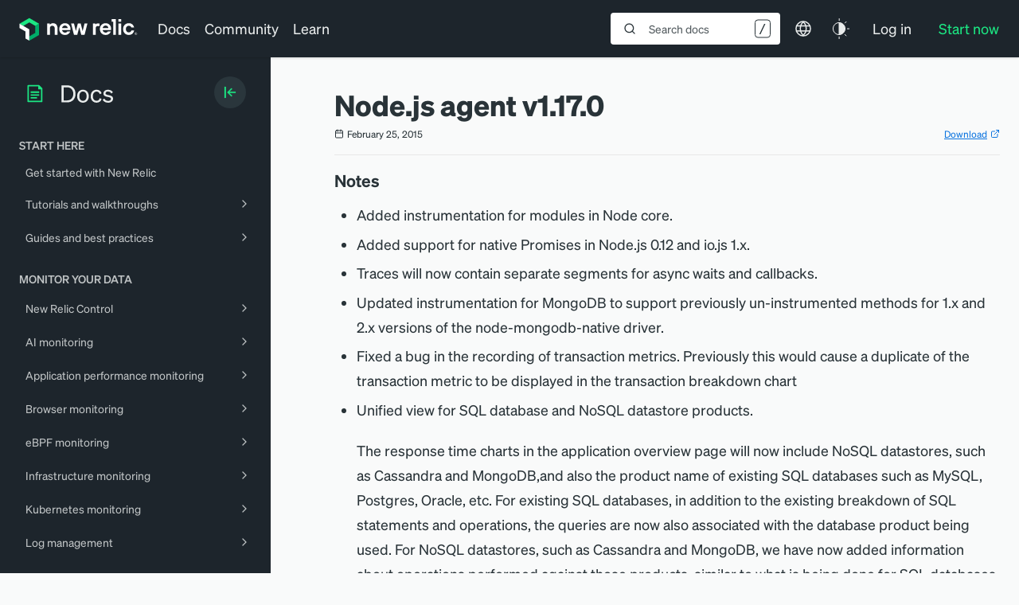

--- FILE ---
content_type: text/html; charset=utf-8
request_url: https://www.google.com/recaptcha/api2/anchor?ar=1&k=6LeGFt8UAAAAANfnpE8si2Z6NnAqYKnPAYgMpStu&co=aHR0cHM6Ly9kb2NzLm5ld3JlbGljLmNvbTo0NDM.&hl=en&v=PoyoqOPhxBO7pBk68S4YbpHZ&size=invisible&anchor-ms=20000&execute-ms=30000&cb=xx7w1rllz8zh
body_size: 48778
content:
<!DOCTYPE HTML><html dir="ltr" lang="en"><head><meta http-equiv="Content-Type" content="text/html; charset=UTF-8">
<meta http-equiv="X-UA-Compatible" content="IE=edge">
<title>reCAPTCHA</title>
<style type="text/css">
/* cyrillic-ext */
@font-face {
  font-family: 'Roboto';
  font-style: normal;
  font-weight: 400;
  font-stretch: 100%;
  src: url(//fonts.gstatic.com/s/roboto/v48/KFO7CnqEu92Fr1ME7kSn66aGLdTylUAMa3GUBHMdazTgWw.woff2) format('woff2');
  unicode-range: U+0460-052F, U+1C80-1C8A, U+20B4, U+2DE0-2DFF, U+A640-A69F, U+FE2E-FE2F;
}
/* cyrillic */
@font-face {
  font-family: 'Roboto';
  font-style: normal;
  font-weight: 400;
  font-stretch: 100%;
  src: url(//fonts.gstatic.com/s/roboto/v48/KFO7CnqEu92Fr1ME7kSn66aGLdTylUAMa3iUBHMdazTgWw.woff2) format('woff2');
  unicode-range: U+0301, U+0400-045F, U+0490-0491, U+04B0-04B1, U+2116;
}
/* greek-ext */
@font-face {
  font-family: 'Roboto';
  font-style: normal;
  font-weight: 400;
  font-stretch: 100%;
  src: url(//fonts.gstatic.com/s/roboto/v48/KFO7CnqEu92Fr1ME7kSn66aGLdTylUAMa3CUBHMdazTgWw.woff2) format('woff2');
  unicode-range: U+1F00-1FFF;
}
/* greek */
@font-face {
  font-family: 'Roboto';
  font-style: normal;
  font-weight: 400;
  font-stretch: 100%;
  src: url(//fonts.gstatic.com/s/roboto/v48/KFO7CnqEu92Fr1ME7kSn66aGLdTylUAMa3-UBHMdazTgWw.woff2) format('woff2');
  unicode-range: U+0370-0377, U+037A-037F, U+0384-038A, U+038C, U+038E-03A1, U+03A3-03FF;
}
/* math */
@font-face {
  font-family: 'Roboto';
  font-style: normal;
  font-weight: 400;
  font-stretch: 100%;
  src: url(//fonts.gstatic.com/s/roboto/v48/KFO7CnqEu92Fr1ME7kSn66aGLdTylUAMawCUBHMdazTgWw.woff2) format('woff2');
  unicode-range: U+0302-0303, U+0305, U+0307-0308, U+0310, U+0312, U+0315, U+031A, U+0326-0327, U+032C, U+032F-0330, U+0332-0333, U+0338, U+033A, U+0346, U+034D, U+0391-03A1, U+03A3-03A9, U+03B1-03C9, U+03D1, U+03D5-03D6, U+03F0-03F1, U+03F4-03F5, U+2016-2017, U+2034-2038, U+203C, U+2040, U+2043, U+2047, U+2050, U+2057, U+205F, U+2070-2071, U+2074-208E, U+2090-209C, U+20D0-20DC, U+20E1, U+20E5-20EF, U+2100-2112, U+2114-2115, U+2117-2121, U+2123-214F, U+2190, U+2192, U+2194-21AE, U+21B0-21E5, U+21F1-21F2, U+21F4-2211, U+2213-2214, U+2216-22FF, U+2308-230B, U+2310, U+2319, U+231C-2321, U+2336-237A, U+237C, U+2395, U+239B-23B7, U+23D0, U+23DC-23E1, U+2474-2475, U+25AF, U+25B3, U+25B7, U+25BD, U+25C1, U+25CA, U+25CC, U+25FB, U+266D-266F, U+27C0-27FF, U+2900-2AFF, U+2B0E-2B11, U+2B30-2B4C, U+2BFE, U+3030, U+FF5B, U+FF5D, U+1D400-1D7FF, U+1EE00-1EEFF;
}
/* symbols */
@font-face {
  font-family: 'Roboto';
  font-style: normal;
  font-weight: 400;
  font-stretch: 100%;
  src: url(//fonts.gstatic.com/s/roboto/v48/KFO7CnqEu92Fr1ME7kSn66aGLdTylUAMaxKUBHMdazTgWw.woff2) format('woff2');
  unicode-range: U+0001-000C, U+000E-001F, U+007F-009F, U+20DD-20E0, U+20E2-20E4, U+2150-218F, U+2190, U+2192, U+2194-2199, U+21AF, U+21E6-21F0, U+21F3, U+2218-2219, U+2299, U+22C4-22C6, U+2300-243F, U+2440-244A, U+2460-24FF, U+25A0-27BF, U+2800-28FF, U+2921-2922, U+2981, U+29BF, U+29EB, U+2B00-2BFF, U+4DC0-4DFF, U+FFF9-FFFB, U+10140-1018E, U+10190-1019C, U+101A0, U+101D0-101FD, U+102E0-102FB, U+10E60-10E7E, U+1D2C0-1D2D3, U+1D2E0-1D37F, U+1F000-1F0FF, U+1F100-1F1AD, U+1F1E6-1F1FF, U+1F30D-1F30F, U+1F315, U+1F31C, U+1F31E, U+1F320-1F32C, U+1F336, U+1F378, U+1F37D, U+1F382, U+1F393-1F39F, U+1F3A7-1F3A8, U+1F3AC-1F3AF, U+1F3C2, U+1F3C4-1F3C6, U+1F3CA-1F3CE, U+1F3D4-1F3E0, U+1F3ED, U+1F3F1-1F3F3, U+1F3F5-1F3F7, U+1F408, U+1F415, U+1F41F, U+1F426, U+1F43F, U+1F441-1F442, U+1F444, U+1F446-1F449, U+1F44C-1F44E, U+1F453, U+1F46A, U+1F47D, U+1F4A3, U+1F4B0, U+1F4B3, U+1F4B9, U+1F4BB, U+1F4BF, U+1F4C8-1F4CB, U+1F4D6, U+1F4DA, U+1F4DF, U+1F4E3-1F4E6, U+1F4EA-1F4ED, U+1F4F7, U+1F4F9-1F4FB, U+1F4FD-1F4FE, U+1F503, U+1F507-1F50B, U+1F50D, U+1F512-1F513, U+1F53E-1F54A, U+1F54F-1F5FA, U+1F610, U+1F650-1F67F, U+1F687, U+1F68D, U+1F691, U+1F694, U+1F698, U+1F6AD, U+1F6B2, U+1F6B9-1F6BA, U+1F6BC, U+1F6C6-1F6CF, U+1F6D3-1F6D7, U+1F6E0-1F6EA, U+1F6F0-1F6F3, U+1F6F7-1F6FC, U+1F700-1F7FF, U+1F800-1F80B, U+1F810-1F847, U+1F850-1F859, U+1F860-1F887, U+1F890-1F8AD, U+1F8B0-1F8BB, U+1F8C0-1F8C1, U+1F900-1F90B, U+1F93B, U+1F946, U+1F984, U+1F996, U+1F9E9, U+1FA00-1FA6F, U+1FA70-1FA7C, U+1FA80-1FA89, U+1FA8F-1FAC6, U+1FACE-1FADC, U+1FADF-1FAE9, U+1FAF0-1FAF8, U+1FB00-1FBFF;
}
/* vietnamese */
@font-face {
  font-family: 'Roboto';
  font-style: normal;
  font-weight: 400;
  font-stretch: 100%;
  src: url(//fonts.gstatic.com/s/roboto/v48/KFO7CnqEu92Fr1ME7kSn66aGLdTylUAMa3OUBHMdazTgWw.woff2) format('woff2');
  unicode-range: U+0102-0103, U+0110-0111, U+0128-0129, U+0168-0169, U+01A0-01A1, U+01AF-01B0, U+0300-0301, U+0303-0304, U+0308-0309, U+0323, U+0329, U+1EA0-1EF9, U+20AB;
}
/* latin-ext */
@font-face {
  font-family: 'Roboto';
  font-style: normal;
  font-weight: 400;
  font-stretch: 100%;
  src: url(//fonts.gstatic.com/s/roboto/v48/KFO7CnqEu92Fr1ME7kSn66aGLdTylUAMa3KUBHMdazTgWw.woff2) format('woff2');
  unicode-range: U+0100-02BA, U+02BD-02C5, U+02C7-02CC, U+02CE-02D7, U+02DD-02FF, U+0304, U+0308, U+0329, U+1D00-1DBF, U+1E00-1E9F, U+1EF2-1EFF, U+2020, U+20A0-20AB, U+20AD-20C0, U+2113, U+2C60-2C7F, U+A720-A7FF;
}
/* latin */
@font-face {
  font-family: 'Roboto';
  font-style: normal;
  font-weight: 400;
  font-stretch: 100%;
  src: url(//fonts.gstatic.com/s/roboto/v48/KFO7CnqEu92Fr1ME7kSn66aGLdTylUAMa3yUBHMdazQ.woff2) format('woff2');
  unicode-range: U+0000-00FF, U+0131, U+0152-0153, U+02BB-02BC, U+02C6, U+02DA, U+02DC, U+0304, U+0308, U+0329, U+2000-206F, U+20AC, U+2122, U+2191, U+2193, U+2212, U+2215, U+FEFF, U+FFFD;
}
/* cyrillic-ext */
@font-face {
  font-family: 'Roboto';
  font-style: normal;
  font-weight: 500;
  font-stretch: 100%;
  src: url(//fonts.gstatic.com/s/roboto/v48/KFO7CnqEu92Fr1ME7kSn66aGLdTylUAMa3GUBHMdazTgWw.woff2) format('woff2');
  unicode-range: U+0460-052F, U+1C80-1C8A, U+20B4, U+2DE0-2DFF, U+A640-A69F, U+FE2E-FE2F;
}
/* cyrillic */
@font-face {
  font-family: 'Roboto';
  font-style: normal;
  font-weight: 500;
  font-stretch: 100%;
  src: url(//fonts.gstatic.com/s/roboto/v48/KFO7CnqEu92Fr1ME7kSn66aGLdTylUAMa3iUBHMdazTgWw.woff2) format('woff2');
  unicode-range: U+0301, U+0400-045F, U+0490-0491, U+04B0-04B1, U+2116;
}
/* greek-ext */
@font-face {
  font-family: 'Roboto';
  font-style: normal;
  font-weight: 500;
  font-stretch: 100%;
  src: url(//fonts.gstatic.com/s/roboto/v48/KFO7CnqEu92Fr1ME7kSn66aGLdTylUAMa3CUBHMdazTgWw.woff2) format('woff2');
  unicode-range: U+1F00-1FFF;
}
/* greek */
@font-face {
  font-family: 'Roboto';
  font-style: normal;
  font-weight: 500;
  font-stretch: 100%;
  src: url(//fonts.gstatic.com/s/roboto/v48/KFO7CnqEu92Fr1ME7kSn66aGLdTylUAMa3-UBHMdazTgWw.woff2) format('woff2');
  unicode-range: U+0370-0377, U+037A-037F, U+0384-038A, U+038C, U+038E-03A1, U+03A3-03FF;
}
/* math */
@font-face {
  font-family: 'Roboto';
  font-style: normal;
  font-weight: 500;
  font-stretch: 100%;
  src: url(//fonts.gstatic.com/s/roboto/v48/KFO7CnqEu92Fr1ME7kSn66aGLdTylUAMawCUBHMdazTgWw.woff2) format('woff2');
  unicode-range: U+0302-0303, U+0305, U+0307-0308, U+0310, U+0312, U+0315, U+031A, U+0326-0327, U+032C, U+032F-0330, U+0332-0333, U+0338, U+033A, U+0346, U+034D, U+0391-03A1, U+03A3-03A9, U+03B1-03C9, U+03D1, U+03D5-03D6, U+03F0-03F1, U+03F4-03F5, U+2016-2017, U+2034-2038, U+203C, U+2040, U+2043, U+2047, U+2050, U+2057, U+205F, U+2070-2071, U+2074-208E, U+2090-209C, U+20D0-20DC, U+20E1, U+20E5-20EF, U+2100-2112, U+2114-2115, U+2117-2121, U+2123-214F, U+2190, U+2192, U+2194-21AE, U+21B0-21E5, U+21F1-21F2, U+21F4-2211, U+2213-2214, U+2216-22FF, U+2308-230B, U+2310, U+2319, U+231C-2321, U+2336-237A, U+237C, U+2395, U+239B-23B7, U+23D0, U+23DC-23E1, U+2474-2475, U+25AF, U+25B3, U+25B7, U+25BD, U+25C1, U+25CA, U+25CC, U+25FB, U+266D-266F, U+27C0-27FF, U+2900-2AFF, U+2B0E-2B11, U+2B30-2B4C, U+2BFE, U+3030, U+FF5B, U+FF5D, U+1D400-1D7FF, U+1EE00-1EEFF;
}
/* symbols */
@font-face {
  font-family: 'Roboto';
  font-style: normal;
  font-weight: 500;
  font-stretch: 100%;
  src: url(//fonts.gstatic.com/s/roboto/v48/KFO7CnqEu92Fr1ME7kSn66aGLdTylUAMaxKUBHMdazTgWw.woff2) format('woff2');
  unicode-range: U+0001-000C, U+000E-001F, U+007F-009F, U+20DD-20E0, U+20E2-20E4, U+2150-218F, U+2190, U+2192, U+2194-2199, U+21AF, U+21E6-21F0, U+21F3, U+2218-2219, U+2299, U+22C4-22C6, U+2300-243F, U+2440-244A, U+2460-24FF, U+25A0-27BF, U+2800-28FF, U+2921-2922, U+2981, U+29BF, U+29EB, U+2B00-2BFF, U+4DC0-4DFF, U+FFF9-FFFB, U+10140-1018E, U+10190-1019C, U+101A0, U+101D0-101FD, U+102E0-102FB, U+10E60-10E7E, U+1D2C0-1D2D3, U+1D2E0-1D37F, U+1F000-1F0FF, U+1F100-1F1AD, U+1F1E6-1F1FF, U+1F30D-1F30F, U+1F315, U+1F31C, U+1F31E, U+1F320-1F32C, U+1F336, U+1F378, U+1F37D, U+1F382, U+1F393-1F39F, U+1F3A7-1F3A8, U+1F3AC-1F3AF, U+1F3C2, U+1F3C4-1F3C6, U+1F3CA-1F3CE, U+1F3D4-1F3E0, U+1F3ED, U+1F3F1-1F3F3, U+1F3F5-1F3F7, U+1F408, U+1F415, U+1F41F, U+1F426, U+1F43F, U+1F441-1F442, U+1F444, U+1F446-1F449, U+1F44C-1F44E, U+1F453, U+1F46A, U+1F47D, U+1F4A3, U+1F4B0, U+1F4B3, U+1F4B9, U+1F4BB, U+1F4BF, U+1F4C8-1F4CB, U+1F4D6, U+1F4DA, U+1F4DF, U+1F4E3-1F4E6, U+1F4EA-1F4ED, U+1F4F7, U+1F4F9-1F4FB, U+1F4FD-1F4FE, U+1F503, U+1F507-1F50B, U+1F50D, U+1F512-1F513, U+1F53E-1F54A, U+1F54F-1F5FA, U+1F610, U+1F650-1F67F, U+1F687, U+1F68D, U+1F691, U+1F694, U+1F698, U+1F6AD, U+1F6B2, U+1F6B9-1F6BA, U+1F6BC, U+1F6C6-1F6CF, U+1F6D3-1F6D7, U+1F6E0-1F6EA, U+1F6F0-1F6F3, U+1F6F7-1F6FC, U+1F700-1F7FF, U+1F800-1F80B, U+1F810-1F847, U+1F850-1F859, U+1F860-1F887, U+1F890-1F8AD, U+1F8B0-1F8BB, U+1F8C0-1F8C1, U+1F900-1F90B, U+1F93B, U+1F946, U+1F984, U+1F996, U+1F9E9, U+1FA00-1FA6F, U+1FA70-1FA7C, U+1FA80-1FA89, U+1FA8F-1FAC6, U+1FACE-1FADC, U+1FADF-1FAE9, U+1FAF0-1FAF8, U+1FB00-1FBFF;
}
/* vietnamese */
@font-face {
  font-family: 'Roboto';
  font-style: normal;
  font-weight: 500;
  font-stretch: 100%;
  src: url(//fonts.gstatic.com/s/roboto/v48/KFO7CnqEu92Fr1ME7kSn66aGLdTylUAMa3OUBHMdazTgWw.woff2) format('woff2');
  unicode-range: U+0102-0103, U+0110-0111, U+0128-0129, U+0168-0169, U+01A0-01A1, U+01AF-01B0, U+0300-0301, U+0303-0304, U+0308-0309, U+0323, U+0329, U+1EA0-1EF9, U+20AB;
}
/* latin-ext */
@font-face {
  font-family: 'Roboto';
  font-style: normal;
  font-weight: 500;
  font-stretch: 100%;
  src: url(//fonts.gstatic.com/s/roboto/v48/KFO7CnqEu92Fr1ME7kSn66aGLdTylUAMa3KUBHMdazTgWw.woff2) format('woff2');
  unicode-range: U+0100-02BA, U+02BD-02C5, U+02C7-02CC, U+02CE-02D7, U+02DD-02FF, U+0304, U+0308, U+0329, U+1D00-1DBF, U+1E00-1E9F, U+1EF2-1EFF, U+2020, U+20A0-20AB, U+20AD-20C0, U+2113, U+2C60-2C7F, U+A720-A7FF;
}
/* latin */
@font-face {
  font-family: 'Roboto';
  font-style: normal;
  font-weight: 500;
  font-stretch: 100%;
  src: url(//fonts.gstatic.com/s/roboto/v48/KFO7CnqEu92Fr1ME7kSn66aGLdTylUAMa3yUBHMdazQ.woff2) format('woff2');
  unicode-range: U+0000-00FF, U+0131, U+0152-0153, U+02BB-02BC, U+02C6, U+02DA, U+02DC, U+0304, U+0308, U+0329, U+2000-206F, U+20AC, U+2122, U+2191, U+2193, U+2212, U+2215, U+FEFF, U+FFFD;
}
/* cyrillic-ext */
@font-face {
  font-family: 'Roboto';
  font-style: normal;
  font-weight: 900;
  font-stretch: 100%;
  src: url(//fonts.gstatic.com/s/roboto/v48/KFO7CnqEu92Fr1ME7kSn66aGLdTylUAMa3GUBHMdazTgWw.woff2) format('woff2');
  unicode-range: U+0460-052F, U+1C80-1C8A, U+20B4, U+2DE0-2DFF, U+A640-A69F, U+FE2E-FE2F;
}
/* cyrillic */
@font-face {
  font-family: 'Roboto';
  font-style: normal;
  font-weight: 900;
  font-stretch: 100%;
  src: url(//fonts.gstatic.com/s/roboto/v48/KFO7CnqEu92Fr1ME7kSn66aGLdTylUAMa3iUBHMdazTgWw.woff2) format('woff2');
  unicode-range: U+0301, U+0400-045F, U+0490-0491, U+04B0-04B1, U+2116;
}
/* greek-ext */
@font-face {
  font-family: 'Roboto';
  font-style: normal;
  font-weight: 900;
  font-stretch: 100%;
  src: url(//fonts.gstatic.com/s/roboto/v48/KFO7CnqEu92Fr1ME7kSn66aGLdTylUAMa3CUBHMdazTgWw.woff2) format('woff2');
  unicode-range: U+1F00-1FFF;
}
/* greek */
@font-face {
  font-family: 'Roboto';
  font-style: normal;
  font-weight: 900;
  font-stretch: 100%;
  src: url(//fonts.gstatic.com/s/roboto/v48/KFO7CnqEu92Fr1ME7kSn66aGLdTylUAMa3-UBHMdazTgWw.woff2) format('woff2');
  unicode-range: U+0370-0377, U+037A-037F, U+0384-038A, U+038C, U+038E-03A1, U+03A3-03FF;
}
/* math */
@font-face {
  font-family: 'Roboto';
  font-style: normal;
  font-weight: 900;
  font-stretch: 100%;
  src: url(//fonts.gstatic.com/s/roboto/v48/KFO7CnqEu92Fr1ME7kSn66aGLdTylUAMawCUBHMdazTgWw.woff2) format('woff2');
  unicode-range: U+0302-0303, U+0305, U+0307-0308, U+0310, U+0312, U+0315, U+031A, U+0326-0327, U+032C, U+032F-0330, U+0332-0333, U+0338, U+033A, U+0346, U+034D, U+0391-03A1, U+03A3-03A9, U+03B1-03C9, U+03D1, U+03D5-03D6, U+03F0-03F1, U+03F4-03F5, U+2016-2017, U+2034-2038, U+203C, U+2040, U+2043, U+2047, U+2050, U+2057, U+205F, U+2070-2071, U+2074-208E, U+2090-209C, U+20D0-20DC, U+20E1, U+20E5-20EF, U+2100-2112, U+2114-2115, U+2117-2121, U+2123-214F, U+2190, U+2192, U+2194-21AE, U+21B0-21E5, U+21F1-21F2, U+21F4-2211, U+2213-2214, U+2216-22FF, U+2308-230B, U+2310, U+2319, U+231C-2321, U+2336-237A, U+237C, U+2395, U+239B-23B7, U+23D0, U+23DC-23E1, U+2474-2475, U+25AF, U+25B3, U+25B7, U+25BD, U+25C1, U+25CA, U+25CC, U+25FB, U+266D-266F, U+27C0-27FF, U+2900-2AFF, U+2B0E-2B11, U+2B30-2B4C, U+2BFE, U+3030, U+FF5B, U+FF5D, U+1D400-1D7FF, U+1EE00-1EEFF;
}
/* symbols */
@font-face {
  font-family: 'Roboto';
  font-style: normal;
  font-weight: 900;
  font-stretch: 100%;
  src: url(//fonts.gstatic.com/s/roboto/v48/KFO7CnqEu92Fr1ME7kSn66aGLdTylUAMaxKUBHMdazTgWw.woff2) format('woff2');
  unicode-range: U+0001-000C, U+000E-001F, U+007F-009F, U+20DD-20E0, U+20E2-20E4, U+2150-218F, U+2190, U+2192, U+2194-2199, U+21AF, U+21E6-21F0, U+21F3, U+2218-2219, U+2299, U+22C4-22C6, U+2300-243F, U+2440-244A, U+2460-24FF, U+25A0-27BF, U+2800-28FF, U+2921-2922, U+2981, U+29BF, U+29EB, U+2B00-2BFF, U+4DC0-4DFF, U+FFF9-FFFB, U+10140-1018E, U+10190-1019C, U+101A0, U+101D0-101FD, U+102E0-102FB, U+10E60-10E7E, U+1D2C0-1D2D3, U+1D2E0-1D37F, U+1F000-1F0FF, U+1F100-1F1AD, U+1F1E6-1F1FF, U+1F30D-1F30F, U+1F315, U+1F31C, U+1F31E, U+1F320-1F32C, U+1F336, U+1F378, U+1F37D, U+1F382, U+1F393-1F39F, U+1F3A7-1F3A8, U+1F3AC-1F3AF, U+1F3C2, U+1F3C4-1F3C6, U+1F3CA-1F3CE, U+1F3D4-1F3E0, U+1F3ED, U+1F3F1-1F3F3, U+1F3F5-1F3F7, U+1F408, U+1F415, U+1F41F, U+1F426, U+1F43F, U+1F441-1F442, U+1F444, U+1F446-1F449, U+1F44C-1F44E, U+1F453, U+1F46A, U+1F47D, U+1F4A3, U+1F4B0, U+1F4B3, U+1F4B9, U+1F4BB, U+1F4BF, U+1F4C8-1F4CB, U+1F4D6, U+1F4DA, U+1F4DF, U+1F4E3-1F4E6, U+1F4EA-1F4ED, U+1F4F7, U+1F4F9-1F4FB, U+1F4FD-1F4FE, U+1F503, U+1F507-1F50B, U+1F50D, U+1F512-1F513, U+1F53E-1F54A, U+1F54F-1F5FA, U+1F610, U+1F650-1F67F, U+1F687, U+1F68D, U+1F691, U+1F694, U+1F698, U+1F6AD, U+1F6B2, U+1F6B9-1F6BA, U+1F6BC, U+1F6C6-1F6CF, U+1F6D3-1F6D7, U+1F6E0-1F6EA, U+1F6F0-1F6F3, U+1F6F7-1F6FC, U+1F700-1F7FF, U+1F800-1F80B, U+1F810-1F847, U+1F850-1F859, U+1F860-1F887, U+1F890-1F8AD, U+1F8B0-1F8BB, U+1F8C0-1F8C1, U+1F900-1F90B, U+1F93B, U+1F946, U+1F984, U+1F996, U+1F9E9, U+1FA00-1FA6F, U+1FA70-1FA7C, U+1FA80-1FA89, U+1FA8F-1FAC6, U+1FACE-1FADC, U+1FADF-1FAE9, U+1FAF0-1FAF8, U+1FB00-1FBFF;
}
/* vietnamese */
@font-face {
  font-family: 'Roboto';
  font-style: normal;
  font-weight: 900;
  font-stretch: 100%;
  src: url(//fonts.gstatic.com/s/roboto/v48/KFO7CnqEu92Fr1ME7kSn66aGLdTylUAMa3OUBHMdazTgWw.woff2) format('woff2');
  unicode-range: U+0102-0103, U+0110-0111, U+0128-0129, U+0168-0169, U+01A0-01A1, U+01AF-01B0, U+0300-0301, U+0303-0304, U+0308-0309, U+0323, U+0329, U+1EA0-1EF9, U+20AB;
}
/* latin-ext */
@font-face {
  font-family: 'Roboto';
  font-style: normal;
  font-weight: 900;
  font-stretch: 100%;
  src: url(//fonts.gstatic.com/s/roboto/v48/KFO7CnqEu92Fr1ME7kSn66aGLdTylUAMa3KUBHMdazTgWw.woff2) format('woff2');
  unicode-range: U+0100-02BA, U+02BD-02C5, U+02C7-02CC, U+02CE-02D7, U+02DD-02FF, U+0304, U+0308, U+0329, U+1D00-1DBF, U+1E00-1E9F, U+1EF2-1EFF, U+2020, U+20A0-20AB, U+20AD-20C0, U+2113, U+2C60-2C7F, U+A720-A7FF;
}
/* latin */
@font-face {
  font-family: 'Roboto';
  font-style: normal;
  font-weight: 900;
  font-stretch: 100%;
  src: url(//fonts.gstatic.com/s/roboto/v48/KFO7CnqEu92Fr1ME7kSn66aGLdTylUAMa3yUBHMdazQ.woff2) format('woff2');
  unicode-range: U+0000-00FF, U+0131, U+0152-0153, U+02BB-02BC, U+02C6, U+02DA, U+02DC, U+0304, U+0308, U+0329, U+2000-206F, U+20AC, U+2122, U+2191, U+2193, U+2212, U+2215, U+FEFF, U+FFFD;
}

</style>
<link rel="stylesheet" type="text/css" href="https://www.gstatic.com/recaptcha/releases/PoyoqOPhxBO7pBk68S4YbpHZ/styles__ltr.css">
<script nonce="WLPadQZoBNE4Cp--u-0VYA" type="text/javascript">window['__recaptcha_api'] = 'https://www.google.com/recaptcha/api2/';</script>
<script type="text/javascript" src="https://www.gstatic.com/recaptcha/releases/PoyoqOPhxBO7pBk68S4YbpHZ/recaptcha__en.js" nonce="WLPadQZoBNE4Cp--u-0VYA">
      
    </script></head>
<body><div id="rc-anchor-alert" class="rc-anchor-alert"></div>
<input type="hidden" id="recaptcha-token" value="[base64]">
<script type="text/javascript" nonce="WLPadQZoBNE4Cp--u-0VYA">
      recaptcha.anchor.Main.init("[\x22ainput\x22,[\x22bgdata\x22,\x22\x22,\[base64]/[base64]/UltIKytdPWE6KGE8MjA0OD9SW0grK109YT4+NnwxOTI6KChhJjY0NTEyKT09NTUyOTYmJnErMTxoLmxlbmd0aCYmKGguY2hhckNvZGVBdChxKzEpJjY0NTEyKT09NTYzMjA/[base64]/MjU1OlI/[base64]/[base64]/[base64]/[base64]/[base64]/[base64]/[base64]/[base64]/[base64]/[base64]\x22,\[base64]\\u003d\x22,\x22w5AlEcOwL8ObZ8K/[base64]/w7bDiMOJw5HCrnjDswXDl8O0cMKdPz1mR27Dvg/Dl8KmE2deUzBIL0fCgSt5d2kSw5fCqsKDPsKeJCEJw6zDjEDDhwTCm8OOw7XCny4AdsOkwpIJSMKdZh3CmF7CnsKRwrhzwrvDgmnCqsKMflMPw7XDlsO4b8O2MMO+wpLDs2fCqWARa1zCrcOawrrDo8KmLU7DicOrwq7CuVpQY1HCrsOvP8KuPWfDgsO+HMOBDk/DlMONDsK3fwPDvMKhL8OTw7kEw61WwojCk8OyF8Kdw4E4w5pccFHCusOOfsKdwqDCl8Oiwp1tw77CtcO/dXwtwoPDicO2wrtNw5nDh8KXw5sRwrTCjWTDsnJ8KBd9w6sGwr/Cl3XCnzTCumBRZX4cfMOKPcO7wrXChBLDuRPCjsOdVUEsfsKhQiE0w5gJV2BKwrY1woLCjcKFw6XDhMOhTSR3w4PCkMOhw6dNF8KpGibCnsO3w60jwpYvawPDgsO2HhZEJCDDnDHClTggw4YDwqQiJMOcwqduYMOFw7IQbsOVw4AUOlsmNxJywr/CihIfT2DClHAGKsKVWAsWOUhxRQ91C8O5w4bCqcK3w7tsw7EifcKmNcOlwo9BwrHDiMOOLgwLODnDjcOJw4JKZcOlwo/CmEZvw4TDpxHCtcK5FsKFw5JeHkMPODtNwptSZALDqcKnOcOmfMK4dsKkwpXDhcOYeHRDChHCkcOcUX/CoEXDnwAiw6hbCMO2wptHw4rChFRxw7HDm8KQwrZUAsKUwpnCk3PDvMK9w7Z9BjQFwo3CocO6wrPClhI3WVYuKWPCpMKmwrHCqMOCwo1Kw7Iaw4TChMOJw4ZGd0/CuE/[base64]/Ds8OKwpDCmsK7wp7DocOkCMKDUsOvwrUxwrjDrcKgwqAlw6/DhMKnAGbCtTsxwpLDuS/Csm3CjMK1wr40worCv2rCjzVFKsOgw5XCh8ORBDDCl8OXwqJNwojCiDvCp8O/[base64]/[base64]/DoWXDlAdxwobCisOUwqYfPklrw5tuw64Aw5HCk15gXXrCvD3DkRtQKC4gAsOMaV8twpRsXCdzbzDDuGUJwq/CkcKnwpEiMR7Ds2IAwps2w7XCnQBMcMKwZRN/wp1HH8Oew7otw6DCv3AewqzDrsOkMjLDoC3DhE5Uw4ojBMKMw6wJwoPClMOXw7bCihFrQsODccOeOw/CnCXDgcKnwolNeMOXw58aWsOYw7Rkwqh1MsK4P0nDqX3CrsKSNgYHw7YbPRbCtyhGwqLCv8OgbcKRXMOyDsKYw67CicONwoN5w6VqZyzDjldfdlYRw5hsS8O9w5hTw7DCkywRNMKOJ35PA8OUwoDCrAhywr9zLm/[base64]/[base64]/Dn8Oxw7fDt8KqQsKpw57DtSYRGMOLw5pTSWJLwqbDtjrDtQsvEWjCpjzCkGMHOMOlDT8yw44ew7Vdw5rDnAnChRzCjMO7Zm5FasOxQ0/Dk3MRP0AzwoPCtcOdKQ47UMKmRcKew608w7HCosOHw7pKJXY8CW9bGcOgQMKqe8OlBRTDkF/DqCzCsFhjATAhw655FGXCtnoSLcOXwq4KasKfw5VswrUuw7/CqsKjw7jDqSXDjQnCnxp1wqhUwrjDv8OIw7vCnT0Lwo3CtknDv8Kswqo/w6TCmUrCqlRgRW8YFQPCnsKNwpoCwqLDvCrDiMKfwosKw4bCicKLP8OddMOcF2PDkiAuw6LDsMKhwp/DpsOeJMObHiYDwpF1In7DqcKzw6xpw6zDqirCoHHCoMKKYcOdw7pcw4laZhPCjWPDhyhFVzDCtjvDksOGGTjDvWl9w6rCv8O3w77DlEVJw6VTKEPCnQ13w4PDjMOFJMOGYgR3KFfCiTrCtsOiwqPDkMOqwpDDssOgwoxhwrXCisO/RzsNwpxXwo/[base64]/[base64]/[base64]/Cq07CtcOCacOjegFNJ23CjMKTwqxLw45Cw7QVwo7DvMKpL8KJSsKTw7R6aRAHZcOyZFoNwoUWME47woc3w6hMRhsSIRRVw7/DlgHDgTLDh8O9wrYyw6HCqQPDiMONF3/Dt2JNwqTCrB1eey/DqypOw4DDmkI9woXClcKrw5TDoEXCjhrCvVZnQQsww53CizkGwoDChMK8wrLDt1oAwr4HClfCuxpZwp/[base64]/OcOqw6LCtcK4Qz/Cr8OAw5gzaiXCqcKlZcONB8ObfsOsU0/[base64]/DqMOTcMKzGEcbcnnCvsO/w5vDqsKmwpbCrD7DgFgTwpc9AMKVwpzDnxnCjsK6Q8KcWBTDt8O5c210wpjDucKqXW/DhAh6wo/Dlkg/IUYlKRt8w6dGezcbw67CuCsWcz3DgU7CpMO9wp53wqXDksOVRMKFwosswrLCqThMwpLDpm/[base64]/CtcK4eR8FFcK/[base64]/[base64]/CkGnCuMOdYxjCusOiRl/DqMOgSsKOScKRQMO0woHDshTDqMO1wrlOHMK7UcOAIkoAWsOhw5zCusKYw4QXwqXDmTjCh8ObHDPDgMK2W2BswoTDpcK2wqM9w4XDgm3Cp8OAw4ocwp3DqcKhMsOFw5o/ZWA2CnPDosKGGMKNwqvDoHfDnsKMwoDCs8Klw6rDmCo9OyHCkwrCulIIHSp8wq8oZsKaFlcJw7zCpgzDs0TDm8OkDsO0wpdjbMKbwofDozrDgxNdw7DCu8K4WX8lwo3CoklOW8KtIFrDqsOVGsOIwqEpwoguwoQ1w4zDhmPCmsO/w4gIw5LCk8Kcw7RNdxnCpDzCucOLwoAWw67Dvj7Cs8OjwqLCgxNgWcKjwqp4w4MUw61sVV3Du35EciPDq8OKwqTCoEJwwqYFw48TwqXCpcOKa8KUPCHDnsOfw5rDqsOaJcKuajPDiw9gSMOwLkx7w4DDkQ/[base64]/ChMKYbStLw4RKPztwLynDvHJtfXkFwobCnFMfUD1wZ8O4w77Dk8Kfw7/[base64]/[base64]/[base64]/DlSArw4LDu0gow6U/w4zCoEcHfT/[base64]/DoAlIw4UcwoXDucOOwp9TcGrChsOZUCd6EHRrwrIzN1PDp8K/U8K9HzxVwqJBw6JqEcOOW8Omw6TDjMKew7rDmSE9fsKLGH7CkTl9OTAtwqZMemgHc8KTaWRCElNOf0ZuRhwBCMO1BANtwq3DonTDl8K5w7MGw7vDnAfCol5rYcK2w7nCukZfLcKIL2fCt8OEwq0two/CoVsKwofCl8Odw7HDm8OdY8KRwobCmg53GcOYw4hZwpIWw79lF0JnPwhHacKXwqHCssO7I8O6wqfDpF5dw5XDjEANwqwNw7Ysw4t9cMK4P8KxwqoISMOswpUycDx8wp4gOlVrw41CfMK/wp3ClCDDvcKFw6jCohzCq3/ClsOKXMKQOsKCwpcvwrQVOsKgwqkjesKewooxwpLDiDjDpmR0aATDpSUxO8K7wqPDiMOBVkDDqHZSwpMxw7oywoLDlTc+TW/Dn8KRwpAPwpzDnsKtw79Db0wlwqDDnMOjwpnDn8KwwqUdaMKXw5TDl8KLRcO6JcOuLgQBI8OvwpPCiCEnw6PCokc9w5Jkw63DrTlXfsKJHcKSd8OIfsOTw6ILE8KBOS/[base64]/DgcOhfA0ic8OTf2kjTEDDt3cxFA3Cj39dXsONwqkXGhY8YBPDpsKwMklywqDDhBXDmsKAwq8gCFDCksONPVbCpjAmeMOHblItwpzDnk/CuMOvw5RIw4UNJcObWFbCjMKYwohFZFvDo8KoZgLDhMKOQcOEwpDChTQLwqTCiH1rw60ELMOrA27CmkXDuBDCn8KLNMOcwrgfVMOeLcO6DsOEL8K/TUfCsBUHV8KtTMKGUl8wwq/DgcOOwq01GsOcE3bDlcO9w4fClwEWSMOPw7Nkwokew7fCi0cyD8OnwpN9Q8OGwqMOCGQXw53Ds8K8OcKtwpXDu8ODL8OVBCDDl8KDwrxpwprDusO5woHDt8K/[base64]/[base64]/Cmm1OwpxYF0Bbwq3Dkg3ChVjDr8O7JgfChMO2dERPWw41wokueB4KdMO8Q05/E0h+DylmHcO9DsOuE8KgEcKowrIbJ8OTBcOPTl7Ci8O9IRDClR/[base64]/wqPDsMKLZ8KvwrnDnUjCpUTDvQnChUxqw4Bcf8OVw45VUEkGwpDDhHo8chDDgRbCrMOPc2F/w5LCigPDpHM7w61twpbCj8OywpplY8KTecKYGsO5wrk2wozCvR0XYMKKIMK6w5jCmMKew5LDg8K4NMOzw7/Ci8Oew57CoMKrw403wrJUXw0NO8KUw73DhMOKHFJcGVMYw44NASDCl8OzP8Oew5DCqMOQw6bDscOgDcKUJFXDlcKnIMOlfTnDksKuwoxZwpfDvMOZwrXCnTrCoS/DtMK7XX3DgkDDpQxiw5DClsK2w5JywrfDjcK9D8K0wrPCpsK7wrBsb8Kqw43DnRzDqUfDqBfDpR3Dv8KyCsKywqzDucOrwrPDq8Okw4XDk0nCqcKULcOLLQvCk8OtJMKnw7QADWNYEMOYc8K0aSQrXG/Dp8KkwqbCjcO6w5ouw6wkEHTDn1/DvlTDrcOVwqjDjFALw5d2SgMZw5bDgBTDugZOBEbDsTRww7fDvwbCosKSw7PDrRPCpMOuw6Z+wog4w6tewqrDg8KUw4/CgGE0IVglZCE+wqLDnMOTwpLCgsKFw4/DtUPDqiQ3TxB1BcKTPSfDvCwZwrHCqcKGLMOjwoleB8KqwrrCv8KOwqoYw5HDq8Kyw6jDs8K6RcK/[base64]/CpUbCt1nCk3LCiQ08w4s0w47CkTXDgyplXsKicsOvwrliw50wIVnCm0tmwp0NXMKvKl0bw6wZwqAIwpd9w5PCn8OEw7/[base64]/Dr8O9w4/DoMKVwoDCv21oakrCj3tfU8K5w5DCg8KGwq7ChQ3DujgBekopbV1HXxPDrmvCiMODwrLCr8KmTMO2wo7DpcKfXWvDlCjDq0bDjMOLCsO3w5fDosKWw7TCv8KnKQdewoFRwpXDh05nwpLCk8Ouw6Aww4lxwpvCgMKjdzzDsE/DjMOGwrIvwqs0V8KZw5HCs2DDm8Oiw5LDp8KgQCbDu8O3w77DrCvCuMOHYWTCk3s3w4PCv8Ovwpw5G8OIw6nCjGAYw657w7rCgsO8WcOeKhrDksOXXGbDvCMww5zCoAc1w6ppw50gf2/DhE11wpx6wpEZwrMnwpdUwoVAN23CklzCqcK+w4bCtsKjw78Gw4BJwpRNwpzCm8O6AzIKw7g9wpk1wpXCgh7CqsO4esKBDWHCnndpbsODXQ4AVMKrw5vDpQTCiwwHw6Rzwq/DksKvwpYNR8KYw6xvwq9eKUc2w6JBGVEWw57DkwnDo8OkGsKHE8OiX0AyX1Bdwo7CksONw6BjR8OJwqcRw54/w5PCicO1MAlAAF/Cm8OFw7DCg2zDhMOKUsKdGMOfeT7ChsKuR8O3EMKBSyrDjxY5XQTCtsOiF8Kuw63DksKUBcOkw6w2w4cywrnDhwJYbS/DuWHCqBJmE8O2WcOQUcKUE8K3LMK8wpcmw5/DswbCgMOLZsOlwrDCrFXCocO6w5RKXm0KwoMbw5rCmiXCgArDnDQRR8OWOMKJw5UDCsK5wqI+bgzDnjA0wpnDgnTDtWVJFw3CncOSOMOHEcOFwoUCw7MLSsOwF0QHwojCucOPwrDCjsKaHzV4CMOCNMKZw5fDksOJI8KJFsKmwrlrJsOGV8OVb8O3P8O/YMO6worCmkNvw65BVsKud3AMJsOZwrPDgQLCljZtw6rCrGvCnMK8w7/DrATCnsOxwq/CtcKeXcObDAzCoMOHLcK1ISpFRUhGcwLCinFNw6PDoUHDo3bCvsOoB8O2ehQCMj3DoMKMw5R8WyfCg8OzwqLDgsKlwpg+PMKvwr0WTMK/P8OqWMO3w7nDncKbBU/[base64]/Ct8OFbcOUY8O5cE/[base64]/[base64]/Cgx9wVBk4HsK6Q0fDksOFY2nChG0YAn4xw7MWwrnDoTZcwpxXFzHCmnZpw7fDujpYw7HDvGfDugAoCsOow6bDs1sww6DDtG0dw7pEPsKVWMKnbcK4F8KuKcKdBzRww6FRw5DDlAsNBT84wpzCu8K2EBtcwr3CoUw/wqg5w7fCuwHCnS3CgCjDhsOrSsKKwrlIwr8Xw6wIfcKpwo7CgHA7S8KZSTnDlnDDnMKhagPDhmRHTxgwWsKRGD09wqESwr7DkFRFw4vDhcK+w7fDmRkbM8O7w4/DkMOYw6oFwr4OU1AWTn3CoQvCvXXDlUHCscKdBsKlwpHDtx/ColErw6gfIMKbNlTCt8Kiw7zCssKOKMKbXB5pwrxHwrohw4VHwpMAacKqVh41Fw1kIsO6TkXDnMK6w4UewqHDuBc5w58kwqUewpVDVWxKY2ofFMOEWCXCv3HDq8OgWipxwqzDj8O4w44cwrDDr08BfBY2w6fCmsOEF8O+A8K8w6lpaGLCqg/Cunp2wrd8I8KIw4vDkMK6K8K8GiPDosO4fMOhHcK3GknCgMORw6fClgjDqhNWwoYsf8KMwo4Hw43CvsOpGS7CsMOgwppRDh1Dw6QLZw4Qwp5OQ8OiwrnDqsOfZFY2PBDDpsKOw6/CjkDDo8OBcsKBJW/DrsKOBUnCuiZUO29AGcKJwr3Ds8KXwrXDoBMTLsKPC13ClmMswqNqwp3CvMKUERdQJcKNRsOaTArDuhXDvcKrLiNEVHkXwq7DjE7DrHfCrTDDnMOBIcK/KcOWwonCu8KpOHw1wrXCnMKMDz9JwrjDsMKxwqTCqMKxacKfEH9ww4lWwrI3wpvChMKMwqwFWn7DocKTwrxLagFqw4M+IMO+Oy7ClAFUTWUrw5xOB8KQYcOOw5lVw6tPK8ORAilTwq1gwqDCj8KsUm8kwpHCr8Knw7zCpMOLJ1vCoSMtw4/DgTsfZ8O6IFQWaAHDqlTClUo8w7ZuGX1twq1TQcOMVhtvw5jDs3bDncKxw41gwrfDoMOEwrTCojUdBcK5wrLCtMKoQ8KEcxrCrzXDqEjDosOeKcKawqEyw6/CsS47wrR3wobCpX49w77DkkvDvMO8wqvDr8KXAMKRXiRSw5fDuBwNCsKVwpsswphewoZ7PxZrf8KJw7tLEgN+w5lMworDlXs0fMOuXhgLPHTCglzDpQ18wrhgw6jDgMOJJMKKdChffsOqFsK/wqMLwrg8FCfDmXpne8OEE0LCrT/[base64]/DlUXCtns4wqzDrcOcw5VFwpjClcKEIsOowpZwwoHCssKTw6nCmsKmw4bDp0jCvhzDhz1mB8KfAMO8exRdwqkNwpxtwovDpcOdCSbDiQp4KsKcRzHClgRTIcOWw5vDncK7wprCrcKAUXnCo8Oiw5Qew5TCjFXDtjxqwqXDlkdnw7TCgsOdB8K2w4/Dl8K0NxgGwpXCvn43GcOewrMwUsOMw5wfW3dAKsOXWMOoSnLDvAJ5wp8Ow7zDucKVwp8kSsO0wpvCl8OtwpTDolrDtXFtwpPCs8K6wpPDmcOYTcOlwogCGVNtLMOYw6/CkgEfAjrCjMOWZmhtwoDDrChAwoZYa8KDbMK6asOwEg0BCcK8w7HDumAtw5xIFsKgwrAxX0/[base64]/[base64]/Cg3Q9w6fDuSTClmYVYsKpw4Iqw5/[base64]/CkGXCl3XDmcKGU0/CgHFEM8Oew6psw74qGsK7M1AGDMObVMKcw4R/w5YuJCRsdcK/w4fCs8O0B8K7PDDCgsKXf8KRwqjCssO1w4IQw4PDhsOtw7poJxwEwpnDgsOTQnTDjsOCTcObwr4kVcOaUldOcjjDmcKzaMKPwqDClcOlY3PChDnDvl/CkhZiacOPD8OmwrLDj8Oqwq5DwoZ/WGFsFMOhwpBbNcO/[base64]/[base64]/w7TDnWZxVsKjwrIJHRbDswA/[base64]/Crk4ceGLCoG9Iw4PCsXfCi2MUwq9wKsOVwprDlQfDscONw5FXwoTCgnBlwrZYR8O/[base64]/DlsOMK8K/wrvDqFJLw6pNXsKgw7R+YHnCv8KeXsO4woYgwoZSSHwjIcOFw4fDgsOAd8K5I8OPw7/CuAYxwrbCv8K9PcKYJxDDl2IPwrTDisOjwqnDm8KAw75sE8Oew5EaOcKcBF4AwqrDqCgsHkchOgvDsEvDpj55fj7Cq8ODw7h0eMKmJxpRw75rR8Omwp54w4fCgCYZfMOEwoZ3SsOmwpULXj0kw608wrk3wpPDvcKnw4nDpFF/w7sBw5fDozI1VcOmwrN/QMKzAUnCuivDi0UVWsKGf2fCvBx5RMKUPsKow6vCkDfDglUGwqQCwr9rw4hbw7fDgMOJw5fDlcO7QALDmWQGAGYVLy0HwopFwr5ywrJIw5EjHSLCvkPCvcKmwq5Aw5Nww4nDgF04w6PDtn/DicKUwpnCpXrDuU7DtMOhIWJ3KcOzwolgwq7CkMKjw4w/wrMgw64gSMOpwqzDvsKAC3LCs8Oowqlqw7nDlD4mw7vDkcK9JGs9RDbClz1VQMO6aGbCuMKgwpPCgyXCjcOlw4bCm8Kcw4IOKsKgccKDJ8Olwo/DoAZCwolFwqnCi1ghHsKmUcKTYBzCiFtJfMK4wrTCm8OMNiMaAX7CpEnCgiXCgyAUGMO4AsOZXHPDrFzDpD7DkV3DssOsacOyw7fCs8OxwoFzIxrDs8O0FcOSwo/Ci8OsCMK5aHVcSBLCrMO1M8OhWXMkwrYgw6nCrxckwpbDscK+wq4nw7IDWnRsAF96wpQ0w4rCnF06GsOsw4nCoiI5HwTDgidOD8KOM8OhcT/DuMOHwpAUDsOVIDMDw5Yaw4rDu8O2DyPDnWvCnMKWPUA+w7/[base64]/wq3CqcOICcKDKBxRMsKSw6TCvzzCnXJmwrPDscOUw5rCtMO5wprCocKHwqwuw4XCjsKiIsK/wqrCvyJWwpMIbVzCo8KSw7fDtcKEP8OOe2DCpcO0SUXDgUXDpsKuw501DcK+w7jDnVTCn8KCagdbJcKXbcKowqrDu8K/wogRwrfDuTMFw4HDosOSw49EDMOAbsKzdwjCj8O2JMKBwow1HEAhSsKvw51Bwpx+GsK6BMK8wqvCvybCpsKhK8OyaH7DlcO6OsKlDMOswpBYwp3CssKBah41MsKZRwUrw7VMw7IOYQgLRcOWbRkzfcKRIHvDiUbCjMKywqhyw7PCncObwoPClMK/JHcgwq9KQ8O2HTHDvsKrwrY0Xz1owovCkibDtwA3LsOAwqpOwqJIZcO/[base64]/CskoIdMKCw6xhwpjDtcOew4XCtQMrUnXDqsKywq8Pw6/ChwVpX8K6IMKCw4FBw544YDLDi8OMwoTDhmNvw7HCnX43w4fCiW8OwqLDi2lHwp95GjrCrFnDjcKzw5HCp8KewrZJw4DCmMKDVWvCqsKiXMKCwrl0wpouw4XCmzsJwqUEwo7DkSl/w6nCusORwqlHYgrCrWIpw67Ch1jCl1TCrsOVWsK9YMKmw5XClcKbwpbCiMKiE8KawonDm8Kaw4VOwqtzRgIYTElwfsOrRSvDh8K5eMKAw6d4ARFUwpVITsORCcKMe8OEwoYswptTQ8OxwqtDBMOdw4Z/w7s2XMKPScK5XsOqFjsvw6bCuFLDnsK0wo/Cn8KcCMKjYVIyJw4+ckAMwp01HG/[base64]/QXEFKMKOw4TDqAjDrcK8wpUMb8O0MS0xw5rDqH3CuGzCs0bCs8KiwrpnesK5wr/CpMKVXsKHwppHw6nCkXXDuMOgKsKLwps1wr5yW1sywo/CiMOfSHNAwrhtw4zCpmdcw4IkEgwvw7A6w77CkcOSIUk0RRbDksOiwrxrR8KjworDocKqI8K+f8OJVMK3OzLCusK0wo7DksOqJw4SYlHClkV5wozCulLDrcO3L8OrO8OiUUFbJcKiwrfDmcO/w6gJE8OUZsK5ZMOmLcONw6hnwr0Xw6PCihUpwo3DjXwuwoLCkDUvw4fDsXRzUlBpQsKYw4EKOsKkBcOsTsO2D8O/bEUfwol4JA/[base64]/G3/[base64]/DjyLCgR7CocObw7LDlMKEehdJVcKiw6rDjjjDsHM6DcKWNcOXw7syVsONwrnCmcKqwrjDk8OxTRRka0DDklXCsMKLwpDCtSVLw5jCisKEXCjDm8KaBsOTGcO8w7jDjBHDqHpGNXTDtXEKwpPDgSQ+QsOzDsKYT2jDv0bCiXkNTcO4AcK/[base64]/dFfDmWnDpGBCC8Kqw50dw4jCmcKDTyxjMG8WAMOzw57DrsKUwr/Dq1Y8wqFvaGjCrcOPCnjCmcOvwrpIGMO6wrHChxkhWsKJC1vDrAjClMKYVG19w7Z4ZzbDnyoxwqjDsy3CgkZRw75ww63DrnctEsOkRMKUwowXwocwwqNqwp/CkcKkwqbCgSLDv8OyX03DkcO1DsKRRk/Dq1UJwp8ZCcKsw4vCssOUw6tLwq1XwqgXbyzDjmXCqk0jwpfDgsODRcOJJ38ewrchwpvCgsOtwqDDgMKIw4zCncKuwq1fw6YcKAoHwr8EacOkw5TDmT19LDQHasKVwrLDu8KAb1/DgB7Do1dwMsK3w4HDqsKIwqnCu0kZwqzCiMO4KMOiwqlIbS/CpMOsMR8dw6nCtU/DpxMKw5lDJBdzEULDsFvCqcKaCDPCgcKfwrAOQcO6w73Ch8Omw7/DncK3wrXCpn3Dh2bDucOgUljCqsOCSQ7DvMOWwoXCnG3DmMKJHAjCnMKuS8K3wqLCnw3DryZXw6oNNGbCm8OrF8KsX8OwRsOZfsKnwp4WdXPChSTDicKqNcKVw4bDlSPCtndkwrzDjsOWwprDtMKqMBDDmMOxw5k+XUbDh8KIew9UfCzDnsOKbz0oRMKvJcKSScKLw4/CucOrTsOnccO6wpkgW37CgsO/[base64]/Cj8KOOMOeB8K5woHDscOqw5XCngPCq1kOw6DCmBDCrGNEw5fDoyZfwo/Dg0BkwoTCsFnDqHfCksKVI8OpMsKXMsKyw4cdworDkRLCkMOAw75Nw6BYPk0twoZeHltYw4gbwqhpw5w9w5LCncOCc8O+wrHDmsOXIMOkAVJYFsKkCBrDmkTDqQXCg8KjUsOjP8KnwrQOw6TCtxPCp8O+wqDDrcOQZUV3wpw/wqDDqMK3w7wmQnYMc8K0WgDCu8OrYWnDnsKpfMK+UXHDqzIFHMKww7XCgnLDrsOuSVchwoYFwqxDwpNZOHERwoZhw4LDik9YK8OPfMKwwqRFcBs+AE/ChiAnwoHDi3zDgcKLchnDrMOVCMOUw5zDkcOpEMOuDsOrO3HCn8OJNgMewog8c8KIIsOdwq/[base64]/[base64]/NMOldlAYPTogL8OHwqgcwqkcfGVpbMOOCyIVLzTCvgphXMK1Gk8nW8KjBWbDglLChE9mw5NLw5TCpcObw5t/wqfDhWwcCw1HwpTDo8OQw4nCpkHDrBDDnMOowq9aw6XCmiJ2wqnCpyfDncKew4PCl2w9wocNw5tyw7zDgHHDh3fClXHDr8KRJz/CtcK7w4fDl1Mtw5YAe8K2wpx9CsKgeMOdw47CsMOsEy/DiMKFw4tywq08w7DCn3FOU1zCqsKAwqrDgUpwa8O0wp3DjcOFZzTDpcOQw7xNS8Otw5kJacKBw5YxZcKOWQHCsMKPJcOeN0zDik1dwo8yaWjCncKdwq/DjsO5wpXDtsObZ08/[base64]/FsOxO8OnwpfDpsOuw6vChg9Twq5Ew5B2bmEIwpDDn8KZAVMbcMObwq5Jf8KKw5DDsgjCgMO1JsKFfcOhVsKZcsKzw6RlwoRIw6cLw6gqwos1RmLCnjPCri1ew4Qcw4ENJSDCjMO0wo/Co8O5E1fDpwvDicKGwrfCqRtUw7rDncKaP8K4bsOlwpjDtkBdwo/CoynDtsO1wpvCisKEO8KDJSEFw7nChnd8w4IXwqNqanFgXHrDi8ONwohjVnJ3w4TCokvDti7Dj1IWD1ZiFTMLw4pEw7/CtMOqwq/CusKZR8Kmw7g1wrxYwpQ/wrbDisOsw4/DpcKnG8OKJgMcDHYLW8KHwptBw7Bxwr4sw67DkDQKSQFcMsKiXMKtcgzDn8O6IUsnw5PCncOuw7HCrGPDuTTCn8O3wp/[base64]/B8Kje2ZZwqFEw4nDuMKlIMKQwpjCsMOFw5Mnw6hIEcOCLkfDkcOqS8O1w7TDpwzCrMOdwp5hD8OXB2nClcK0Ojt2V8OHwrnCtCjDicOyImwawoPDumLCvcO3wqLDhcO/IlTDgcOxw6PCpF/[base64]/[base64]/DqsOufcO0w4bCrsOJLMKww6vDr8O8w7sqR8OtwqsIw4fCjTpFwrMDw50ywqUXfSHDqxBEw7cQTsOBRcOAecKQwrZlEMKbWcKrw4LClsOERMKEw6PCii0tVgXCg23CgTbCnsKAwrl6wp80wrkPAsKrwqBmw4VOV2LCl8O/woXCicOLwrXDsMOHwobDqWvCh8Krw6V0w4o7w7TCkm7CoDbCkzYdNsOhwpFzwrPCiB7DszHClxsHdknDmHLDvUkWw6kbVWzCncOZw5TDrMOGwpVsU8OgCsOmD8OeWMKhwqk+w4F3LcOFw4RVwoHDjiEKHsOpAcOgFcKOUUHDtcKXai/Ck8KGw53CtgHCvi5zf8K+wrzCow4kbSpVwq7CkcO4wqA6wpYHw7fCj2M9w7fDhsKrwq4QIyrDkcKmDhBrOSHCuMKGwo8fwrBVKcKtCG7DnXVlEMKfw5/CjGtdJB4Mw6zCuDdkwqUvwobDm07Dt1pDF8KmUFTCrMKbwrMvTArDlBzDsh1kwrHCpMKUXcKZw5xcwrnCpsOzNik3AcOFwrXCr8KjSsO9URTDr1oTS8KIw6/Cuhx/wq0Jw6YjBEbDr8OrBwrDpn0hK8O9w48QSk3CtUvCmMKAw5bDjFfCksOww4RWwo7DrSRLDF85NQVuw7Axw4/CjhjCmAzDuhNtw7VRdWcKHkHDgsKlHcOaw5slLC5FYUTDvcKjWE9/YkwcY8KTdMKnMGhQBRbCjMOnQMO+AgV3PzoJB3EpwqPDmmwjM8KNw7PCp3LColV/[base64]/[base64]/w7vCtsOzw5zDhBYQFcO1f8O6BjsRRcOBRSfDkh/DlMKKYMOJW8Kywq3CvcKcISrCn8KGwrPCmzdXw7DCt24MTcOQHStBwp3Du1LDlMKEw4DCicOvw4M3LsO2wp3CosKnG8O6woEzwoXDgMKNwrHCnMKuFiY7wqNNeXrDuG7Cr3bClQ3Cqk7DrcKAeS8Uw4DCgFnDtHtyTCPCkMO4FcONwr3CnsKbPcKHw6/DgMKsw7NjaBAacGZveAE7woTDoMOgwo3Cr2EwdlMSwpLClnlhS8Kwf3xOfsKgH1k5Zz7CpMOsw7EJI1TCtVjCn3bDpcKMU8OIwr4wIcO6wrXDvk/Cm0bCnhnDqsOPLkEbw4Vhwr3CuEXDtTwEw4NULSQ5W8KLLcOkw6XCvsOkeFPDg8K2Z8O9woELTMK5w6Urw7jDtkcCXMKCQQ9fecOEwoNjw5XCnyTCn1QIJ2LDocKiwp4EwoXCuVvCjsKZwr1Sw6Z1PS/CrypfwojCqsKMJsKGw6Erw6ZdYMOkaXJ3w4HCjQvCoMO8w74SCWcVTm3CglTCjHYfwpfDiTHCm8OqegTCt8OPXjnCv8KqHAdBw7/DssKIwrbDvcOpfVgrb8Ofw410H39HwpQvDsKEc8KZw4J6ZcKjNSw4W8OjI8KTw5rCusO+w5wIcsKOCjzCosOcdCHCgsK/wqfCrEjDpsOcPE1/OsK/w7nDpV8Iw4DCsMOifsOjw5B6GcKrD0HCnMK3wp3Chx/ChRcxwqkjWX1ow5HCjStsw6dww53Cq8O8w6/CrsOQTFB8wqAyw6F4XcO8bm3CqBjDljxDw7LDocKdCsKzPCpywqxtwo3CkhFTSiADAQBCwpvCj8KiDMO4wojCv8K7AAQLLRwDOEvDoSvDoMOgdlHCqMOGFcK0ZcOLw5gYw5gUwoLCvmtIDsOhwpcQeMOfwo/CncOzHMONBhDCiMKIdgnCvsOIC8OPw6/Dpn/Di8KWw4HDiVvDghHCpU7DmQoowrApw4c7SsOPwqMVXF9BwobDoBTDgcOzOcKIT37DjsKLw5fCgjpfwoEKJsO1w79rwoFCDMKhB8OLwpVtfTIiN8KCw6pFdsK0w6LCiMOkUMKjEcOGwoHCnkIqIjQpw4VoS1PDmijDpXJXwpbDpl1VdsOWw6/DksOywrknw5vCnkljEsKIYsKawqJOw4HDo8OdwqLDoMKZw5jCtsO1TlfCkUZaScKESm5bMsOIfsKfw7vDtMK2SFTCrS/Dtl/Cnldnw5ZPw4FEfsKUwr7DpT05JkA5w7N3ZHxjw4/Ctxw0wqsowoNSwpl1GsOiPnM/wrDDhEbCgsOcwqvCqMOewpZ5IS/[base64]/GVYHw54aw6TDjgLDokQFw43CtMOgQSc+b8OTwrvCp1sPw5A7IcO1w4vCusK0wozDtW3ClmJJUx8SRMOWLcKUWMOiT8OXwrF4w7V7w7goS8Kcw4tNH8KefVxTXsOnwoc+w67DhDAwTn9tw65swo/Chh94wrnDocO3ZigkAcKOA3PClw7Cs8KvbMOxC2jDhW/[base64]/DnsKBw6ceSU7Dv3HCj8OxZFbCj8KgFGnCk8Ocw6YpUDN/FwQSw74wf8KiJktkTnoDMsOyEcKVw6JCSgnDojcDw6k5w49vwrbCvzLDosKgegY4KsK4SEAXfxXDt009dsKww40MPsKCdWbCoQkBFlHDg8Oxw4TDoMKow6DDnDXDjsOLFh7Ck8Orw6vCsMKnw6FdUlEew4ofAsKYwpJiwrYjGMKAIhLDkMKxw4zDrsO5wo/CliEjw50uEcK8w7LDmQfDgMObKsOcw6xtw4I/w4NzwpB5fk3Dnmotw4AKc8KIwp1lGsKeP8OcOB8Yw5bCsi3DgFXCjQrCinrDlnXCgUYQQQ7CuHnDlh5tH8O+wqo3wqhGw5s0wq1MwoJBYsOddxnDil4iOcK9wr1wZjtEwrV6NcKpw5dLw4vCtcO5wq5iJsOjwpotBcKpwrDDqMKFw4jCqAVowp/CiDE2HMKhAMKyQ8Ogw6VswrJxwoNQF2nCvcOdUGvCkcKNc3ZIw6PCkW8cVHfCjcOsw69ewpElMldpS8OIw6vDkEfDusOqUMKhYMOJC8KoalzCmMOOw4zCqiQhw4HCvMObwpLDi29Fw6vDk8O8wrIRw4c4w7rDlx8yHWrCr8KaWMOww6Ryw4/DoDLDsUokw7Utw5nCijbCnxpvNsK7G1rDpsONChfDl1s0A8Khw47Dv8KyeMKAAkdYwrB7OMKswprClcKSw7jDmMKxbB44wqzCgQhqT8K9w4HCgAsXFSjCgsKzw5kVw6vDp2NtIMKRwobCqSfDiEJJwo7Ds8O6w5/Co8OBw7V6LcODYgMMecOOE2JsNx0iw4zDqCZGwphJwoUWwpTDixpSwqrCmTc6wrxRwppZehvDlsKJwpsxw6EUGSJEwqpFw77CncKhGwZSBE7DoUfCrsKfwpLClDwqw6pHw7zDlg7DosKMw7jCmnpmw7V8w5onUMKdwqjDrjDCqmUoSF9kw6/CninCgTDCiTcqwp/Cj3PDrmcfw7V8w6HDh0LDo8KNW8Kjw4jDtsOqw4JPSC9pwq5aP8Kxw6nCqHPCo8Kbw40RwrjChMK/wpfCpilmwrLDqyYDH8KJLUJewoHDkcKnw4nDjChBXcOIJMOxw6FYSMOPHiRbw48If8Obw5Z7w4Efw7/CpEJiw5bDk8KFw4HDgcOVK0QlOMOsAQ7Dr2zDnwFlwrrCv8Khwq/DpzrClMKNJxzDtMK+wqXCrsOycQrCj0TCoFIbw7vDrMKxOcK5TsKFw51Zwo/DgsOxwrgPw77CtsKHw4zCnj3DmhF7UMO9wqE4IVTChsKAwpTDmsOMw7TDmgrCjcOdwoXCtA3DhsOrw5/Cn8KSwrB4BxQUdsKBw6BAwol+CMK1JxsVBMKMK3LCgMKqAcK5wpXClHrCn0YlRksgw7nDgDRcUFzCusO7OCnDv8OTw6RJOHTDugDDkMO/wospw6PDt8O3OwTDhcKCw5gCbMOSwrHDpsKhFAYlV3LDmXAAwppHL8KjPcOYwqApwrQIw6PCvcONOcK9w6VPwoPCncODwqgRw4XClEjDgsOOEgNPwq/CrhMHKcK+fsOcwozCssK+w6TDt2/DoMKpXnwcw7nDvkrChF7DtHLDhsKcwpk2wozCqsOowroLewpXCcK5RRQBwozCpAd7SUB+SsOICcOowo3Dmhc2woPDnkljwr/Dn8ONwph7wpfCtnfDm1XCtsKuVMOQK8OUw5Y6wr11wrLCl8O5Zn1ZeSTCg8KFw5BHw4jCmjo2w6NVI8KWwqLDrcKOHsK3woLCl8Khw4E8w6d1HH9Gwo9fARLCiHXDo8O/[base64]/[base64]/cA/[base64]/wpnChyDDtTXDscO5w6rCnhDCv8O9XsKww5sFwoDCpFwQDFI/GcO8FhEDHMOwWcK6QDjCq07DmsO0GU1pwqY9wq59wqTDr8KVcXoPHsORw5bCmi/DmBrCl8KPwoXChElQTyMtwqVhw5bCv0fCnX3CoRFowqvCpUjCqwfCrCHDnsOOw7sOw7BYKEjDjMKuwo8Yw6MyHsK2w5HDkcOtwrbCiTYO\x22],null,[\x22conf\x22,null,\x226LeGFt8UAAAAANfnpE8si2Z6NnAqYKnPAYgMpStu\x22,0,null,null,null,0,[21,125,63,73,95,87,41,43,42,83,102,105,109,121],[1017145,797],0,null,null,null,null,0,null,0,null,700,1,null,0,\[base64]/76lBhnEnQkZnOKMAhk\\u003d\x22,0,0,null,null,1,null,0,1,null,null,null,0],\x22https://docs.newrelic.com:443\x22,null,[3,1,1],null,null,null,1,3600,[\x22https://www.google.com/intl/en/policies/privacy/\x22,\x22https://www.google.com/intl/en/policies/terms/\x22],\x22nNz6NFft+sCoRFoLf9Wn/PSNcQch7mzDLlUyI17pVo0\\u003d\x22,1,0,null,1,1768682269198,0,0,[93],null,[47,196,139,5],\x22RC-Edko8VOfiGNs4w\x22,null,null,null,null,null,\x220dAFcWeA4790m_ubA4Omab5lnqv7T3PsHGLC9raB3uWtkFvlgHySbIAY-STDvYOBDHzqMbnbV-bwf9xPoS3RPxBi8WBD1ZkckBDw\x22,1768765069047]");
    </script></body></html>

--- FILE ---
content_type: text/html; charset=utf-8
request_url: https://www.google.com/recaptcha/api2/anchor?ar=1&k=6Lfn8wUiAAAAANBY-ZtKg4V9b4rdGZtJuAng62jo&co=aHR0cHM6Ly9kb2NzLm5ld3JlbGljLmNvbTo0NDM.&hl=en&v=PoyoqOPhxBO7pBk68S4YbpHZ&size=invisible&anchor-ms=20000&execute-ms=30000&cb=whae8oyodhmy
body_size: 48264
content:
<!DOCTYPE HTML><html dir="ltr" lang="en"><head><meta http-equiv="Content-Type" content="text/html; charset=UTF-8">
<meta http-equiv="X-UA-Compatible" content="IE=edge">
<title>reCAPTCHA</title>
<style type="text/css">
/* cyrillic-ext */
@font-face {
  font-family: 'Roboto';
  font-style: normal;
  font-weight: 400;
  font-stretch: 100%;
  src: url(//fonts.gstatic.com/s/roboto/v48/KFO7CnqEu92Fr1ME7kSn66aGLdTylUAMa3GUBHMdazTgWw.woff2) format('woff2');
  unicode-range: U+0460-052F, U+1C80-1C8A, U+20B4, U+2DE0-2DFF, U+A640-A69F, U+FE2E-FE2F;
}
/* cyrillic */
@font-face {
  font-family: 'Roboto';
  font-style: normal;
  font-weight: 400;
  font-stretch: 100%;
  src: url(//fonts.gstatic.com/s/roboto/v48/KFO7CnqEu92Fr1ME7kSn66aGLdTylUAMa3iUBHMdazTgWw.woff2) format('woff2');
  unicode-range: U+0301, U+0400-045F, U+0490-0491, U+04B0-04B1, U+2116;
}
/* greek-ext */
@font-face {
  font-family: 'Roboto';
  font-style: normal;
  font-weight: 400;
  font-stretch: 100%;
  src: url(//fonts.gstatic.com/s/roboto/v48/KFO7CnqEu92Fr1ME7kSn66aGLdTylUAMa3CUBHMdazTgWw.woff2) format('woff2');
  unicode-range: U+1F00-1FFF;
}
/* greek */
@font-face {
  font-family: 'Roboto';
  font-style: normal;
  font-weight: 400;
  font-stretch: 100%;
  src: url(//fonts.gstatic.com/s/roboto/v48/KFO7CnqEu92Fr1ME7kSn66aGLdTylUAMa3-UBHMdazTgWw.woff2) format('woff2');
  unicode-range: U+0370-0377, U+037A-037F, U+0384-038A, U+038C, U+038E-03A1, U+03A3-03FF;
}
/* math */
@font-face {
  font-family: 'Roboto';
  font-style: normal;
  font-weight: 400;
  font-stretch: 100%;
  src: url(//fonts.gstatic.com/s/roboto/v48/KFO7CnqEu92Fr1ME7kSn66aGLdTylUAMawCUBHMdazTgWw.woff2) format('woff2');
  unicode-range: U+0302-0303, U+0305, U+0307-0308, U+0310, U+0312, U+0315, U+031A, U+0326-0327, U+032C, U+032F-0330, U+0332-0333, U+0338, U+033A, U+0346, U+034D, U+0391-03A1, U+03A3-03A9, U+03B1-03C9, U+03D1, U+03D5-03D6, U+03F0-03F1, U+03F4-03F5, U+2016-2017, U+2034-2038, U+203C, U+2040, U+2043, U+2047, U+2050, U+2057, U+205F, U+2070-2071, U+2074-208E, U+2090-209C, U+20D0-20DC, U+20E1, U+20E5-20EF, U+2100-2112, U+2114-2115, U+2117-2121, U+2123-214F, U+2190, U+2192, U+2194-21AE, U+21B0-21E5, U+21F1-21F2, U+21F4-2211, U+2213-2214, U+2216-22FF, U+2308-230B, U+2310, U+2319, U+231C-2321, U+2336-237A, U+237C, U+2395, U+239B-23B7, U+23D0, U+23DC-23E1, U+2474-2475, U+25AF, U+25B3, U+25B7, U+25BD, U+25C1, U+25CA, U+25CC, U+25FB, U+266D-266F, U+27C0-27FF, U+2900-2AFF, U+2B0E-2B11, U+2B30-2B4C, U+2BFE, U+3030, U+FF5B, U+FF5D, U+1D400-1D7FF, U+1EE00-1EEFF;
}
/* symbols */
@font-face {
  font-family: 'Roboto';
  font-style: normal;
  font-weight: 400;
  font-stretch: 100%;
  src: url(//fonts.gstatic.com/s/roboto/v48/KFO7CnqEu92Fr1ME7kSn66aGLdTylUAMaxKUBHMdazTgWw.woff2) format('woff2');
  unicode-range: U+0001-000C, U+000E-001F, U+007F-009F, U+20DD-20E0, U+20E2-20E4, U+2150-218F, U+2190, U+2192, U+2194-2199, U+21AF, U+21E6-21F0, U+21F3, U+2218-2219, U+2299, U+22C4-22C6, U+2300-243F, U+2440-244A, U+2460-24FF, U+25A0-27BF, U+2800-28FF, U+2921-2922, U+2981, U+29BF, U+29EB, U+2B00-2BFF, U+4DC0-4DFF, U+FFF9-FFFB, U+10140-1018E, U+10190-1019C, U+101A0, U+101D0-101FD, U+102E0-102FB, U+10E60-10E7E, U+1D2C0-1D2D3, U+1D2E0-1D37F, U+1F000-1F0FF, U+1F100-1F1AD, U+1F1E6-1F1FF, U+1F30D-1F30F, U+1F315, U+1F31C, U+1F31E, U+1F320-1F32C, U+1F336, U+1F378, U+1F37D, U+1F382, U+1F393-1F39F, U+1F3A7-1F3A8, U+1F3AC-1F3AF, U+1F3C2, U+1F3C4-1F3C6, U+1F3CA-1F3CE, U+1F3D4-1F3E0, U+1F3ED, U+1F3F1-1F3F3, U+1F3F5-1F3F7, U+1F408, U+1F415, U+1F41F, U+1F426, U+1F43F, U+1F441-1F442, U+1F444, U+1F446-1F449, U+1F44C-1F44E, U+1F453, U+1F46A, U+1F47D, U+1F4A3, U+1F4B0, U+1F4B3, U+1F4B9, U+1F4BB, U+1F4BF, U+1F4C8-1F4CB, U+1F4D6, U+1F4DA, U+1F4DF, U+1F4E3-1F4E6, U+1F4EA-1F4ED, U+1F4F7, U+1F4F9-1F4FB, U+1F4FD-1F4FE, U+1F503, U+1F507-1F50B, U+1F50D, U+1F512-1F513, U+1F53E-1F54A, U+1F54F-1F5FA, U+1F610, U+1F650-1F67F, U+1F687, U+1F68D, U+1F691, U+1F694, U+1F698, U+1F6AD, U+1F6B2, U+1F6B9-1F6BA, U+1F6BC, U+1F6C6-1F6CF, U+1F6D3-1F6D7, U+1F6E0-1F6EA, U+1F6F0-1F6F3, U+1F6F7-1F6FC, U+1F700-1F7FF, U+1F800-1F80B, U+1F810-1F847, U+1F850-1F859, U+1F860-1F887, U+1F890-1F8AD, U+1F8B0-1F8BB, U+1F8C0-1F8C1, U+1F900-1F90B, U+1F93B, U+1F946, U+1F984, U+1F996, U+1F9E9, U+1FA00-1FA6F, U+1FA70-1FA7C, U+1FA80-1FA89, U+1FA8F-1FAC6, U+1FACE-1FADC, U+1FADF-1FAE9, U+1FAF0-1FAF8, U+1FB00-1FBFF;
}
/* vietnamese */
@font-face {
  font-family: 'Roboto';
  font-style: normal;
  font-weight: 400;
  font-stretch: 100%;
  src: url(//fonts.gstatic.com/s/roboto/v48/KFO7CnqEu92Fr1ME7kSn66aGLdTylUAMa3OUBHMdazTgWw.woff2) format('woff2');
  unicode-range: U+0102-0103, U+0110-0111, U+0128-0129, U+0168-0169, U+01A0-01A1, U+01AF-01B0, U+0300-0301, U+0303-0304, U+0308-0309, U+0323, U+0329, U+1EA0-1EF9, U+20AB;
}
/* latin-ext */
@font-face {
  font-family: 'Roboto';
  font-style: normal;
  font-weight: 400;
  font-stretch: 100%;
  src: url(//fonts.gstatic.com/s/roboto/v48/KFO7CnqEu92Fr1ME7kSn66aGLdTylUAMa3KUBHMdazTgWw.woff2) format('woff2');
  unicode-range: U+0100-02BA, U+02BD-02C5, U+02C7-02CC, U+02CE-02D7, U+02DD-02FF, U+0304, U+0308, U+0329, U+1D00-1DBF, U+1E00-1E9F, U+1EF2-1EFF, U+2020, U+20A0-20AB, U+20AD-20C0, U+2113, U+2C60-2C7F, U+A720-A7FF;
}
/* latin */
@font-face {
  font-family: 'Roboto';
  font-style: normal;
  font-weight: 400;
  font-stretch: 100%;
  src: url(//fonts.gstatic.com/s/roboto/v48/KFO7CnqEu92Fr1ME7kSn66aGLdTylUAMa3yUBHMdazQ.woff2) format('woff2');
  unicode-range: U+0000-00FF, U+0131, U+0152-0153, U+02BB-02BC, U+02C6, U+02DA, U+02DC, U+0304, U+0308, U+0329, U+2000-206F, U+20AC, U+2122, U+2191, U+2193, U+2212, U+2215, U+FEFF, U+FFFD;
}
/* cyrillic-ext */
@font-face {
  font-family: 'Roboto';
  font-style: normal;
  font-weight: 500;
  font-stretch: 100%;
  src: url(//fonts.gstatic.com/s/roboto/v48/KFO7CnqEu92Fr1ME7kSn66aGLdTylUAMa3GUBHMdazTgWw.woff2) format('woff2');
  unicode-range: U+0460-052F, U+1C80-1C8A, U+20B4, U+2DE0-2DFF, U+A640-A69F, U+FE2E-FE2F;
}
/* cyrillic */
@font-face {
  font-family: 'Roboto';
  font-style: normal;
  font-weight: 500;
  font-stretch: 100%;
  src: url(//fonts.gstatic.com/s/roboto/v48/KFO7CnqEu92Fr1ME7kSn66aGLdTylUAMa3iUBHMdazTgWw.woff2) format('woff2');
  unicode-range: U+0301, U+0400-045F, U+0490-0491, U+04B0-04B1, U+2116;
}
/* greek-ext */
@font-face {
  font-family: 'Roboto';
  font-style: normal;
  font-weight: 500;
  font-stretch: 100%;
  src: url(//fonts.gstatic.com/s/roboto/v48/KFO7CnqEu92Fr1ME7kSn66aGLdTylUAMa3CUBHMdazTgWw.woff2) format('woff2');
  unicode-range: U+1F00-1FFF;
}
/* greek */
@font-face {
  font-family: 'Roboto';
  font-style: normal;
  font-weight: 500;
  font-stretch: 100%;
  src: url(//fonts.gstatic.com/s/roboto/v48/KFO7CnqEu92Fr1ME7kSn66aGLdTylUAMa3-UBHMdazTgWw.woff2) format('woff2');
  unicode-range: U+0370-0377, U+037A-037F, U+0384-038A, U+038C, U+038E-03A1, U+03A3-03FF;
}
/* math */
@font-face {
  font-family: 'Roboto';
  font-style: normal;
  font-weight: 500;
  font-stretch: 100%;
  src: url(//fonts.gstatic.com/s/roboto/v48/KFO7CnqEu92Fr1ME7kSn66aGLdTylUAMawCUBHMdazTgWw.woff2) format('woff2');
  unicode-range: U+0302-0303, U+0305, U+0307-0308, U+0310, U+0312, U+0315, U+031A, U+0326-0327, U+032C, U+032F-0330, U+0332-0333, U+0338, U+033A, U+0346, U+034D, U+0391-03A1, U+03A3-03A9, U+03B1-03C9, U+03D1, U+03D5-03D6, U+03F0-03F1, U+03F4-03F5, U+2016-2017, U+2034-2038, U+203C, U+2040, U+2043, U+2047, U+2050, U+2057, U+205F, U+2070-2071, U+2074-208E, U+2090-209C, U+20D0-20DC, U+20E1, U+20E5-20EF, U+2100-2112, U+2114-2115, U+2117-2121, U+2123-214F, U+2190, U+2192, U+2194-21AE, U+21B0-21E5, U+21F1-21F2, U+21F4-2211, U+2213-2214, U+2216-22FF, U+2308-230B, U+2310, U+2319, U+231C-2321, U+2336-237A, U+237C, U+2395, U+239B-23B7, U+23D0, U+23DC-23E1, U+2474-2475, U+25AF, U+25B3, U+25B7, U+25BD, U+25C1, U+25CA, U+25CC, U+25FB, U+266D-266F, U+27C0-27FF, U+2900-2AFF, U+2B0E-2B11, U+2B30-2B4C, U+2BFE, U+3030, U+FF5B, U+FF5D, U+1D400-1D7FF, U+1EE00-1EEFF;
}
/* symbols */
@font-face {
  font-family: 'Roboto';
  font-style: normal;
  font-weight: 500;
  font-stretch: 100%;
  src: url(//fonts.gstatic.com/s/roboto/v48/KFO7CnqEu92Fr1ME7kSn66aGLdTylUAMaxKUBHMdazTgWw.woff2) format('woff2');
  unicode-range: U+0001-000C, U+000E-001F, U+007F-009F, U+20DD-20E0, U+20E2-20E4, U+2150-218F, U+2190, U+2192, U+2194-2199, U+21AF, U+21E6-21F0, U+21F3, U+2218-2219, U+2299, U+22C4-22C6, U+2300-243F, U+2440-244A, U+2460-24FF, U+25A0-27BF, U+2800-28FF, U+2921-2922, U+2981, U+29BF, U+29EB, U+2B00-2BFF, U+4DC0-4DFF, U+FFF9-FFFB, U+10140-1018E, U+10190-1019C, U+101A0, U+101D0-101FD, U+102E0-102FB, U+10E60-10E7E, U+1D2C0-1D2D3, U+1D2E0-1D37F, U+1F000-1F0FF, U+1F100-1F1AD, U+1F1E6-1F1FF, U+1F30D-1F30F, U+1F315, U+1F31C, U+1F31E, U+1F320-1F32C, U+1F336, U+1F378, U+1F37D, U+1F382, U+1F393-1F39F, U+1F3A7-1F3A8, U+1F3AC-1F3AF, U+1F3C2, U+1F3C4-1F3C6, U+1F3CA-1F3CE, U+1F3D4-1F3E0, U+1F3ED, U+1F3F1-1F3F3, U+1F3F5-1F3F7, U+1F408, U+1F415, U+1F41F, U+1F426, U+1F43F, U+1F441-1F442, U+1F444, U+1F446-1F449, U+1F44C-1F44E, U+1F453, U+1F46A, U+1F47D, U+1F4A3, U+1F4B0, U+1F4B3, U+1F4B9, U+1F4BB, U+1F4BF, U+1F4C8-1F4CB, U+1F4D6, U+1F4DA, U+1F4DF, U+1F4E3-1F4E6, U+1F4EA-1F4ED, U+1F4F7, U+1F4F9-1F4FB, U+1F4FD-1F4FE, U+1F503, U+1F507-1F50B, U+1F50D, U+1F512-1F513, U+1F53E-1F54A, U+1F54F-1F5FA, U+1F610, U+1F650-1F67F, U+1F687, U+1F68D, U+1F691, U+1F694, U+1F698, U+1F6AD, U+1F6B2, U+1F6B9-1F6BA, U+1F6BC, U+1F6C6-1F6CF, U+1F6D3-1F6D7, U+1F6E0-1F6EA, U+1F6F0-1F6F3, U+1F6F7-1F6FC, U+1F700-1F7FF, U+1F800-1F80B, U+1F810-1F847, U+1F850-1F859, U+1F860-1F887, U+1F890-1F8AD, U+1F8B0-1F8BB, U+1F8C0-1F8C1, U+1F900-1F90B, U+1F93B, U+1F946, U+1F984, U+1F996, U+1F9E9, U+1FA00-1FA6F, U+1FA70-1FA7C, U+1FA80-1FA89, U+1FA8F-1FAC6, U+1FACE-1FADC, U+1FADF-1FAE9, U+1FAF0-1FAF8, U+1FB00-1FBFF;
}
/* vietnamese */
@font-face {
  font-family: 'Roboto';
  font-style: normal;
  font-weight: 500;
  font-stretch: 100%;
  src: url(//fonts.gstatic.com/s/roboto/v48/KFO7CnqEu92Fr1ME7kSn66aGLdTylUAMa3OUBHMdazTgWw.woff2) format('woff2');
  unicode-range: U+0102-0103, U+0110-0111, U+0128-0129, U+0168-0169, U+01A0-01A1, U+01AF-01B0, U+0300-0301, U+0303-0304, U+0308-0309, U+0323, U+0329, U+1EA0-1EF9, U+20AB;
}
/* latin-ext */
@font-face {
  font-family: 'Roboto';
  font-style: normal;
  font-weight: 500;
  font-stretch: 100%;
  src: url(//fonts.gstatic.com/s/roboto/v48/KFO7CnqEu92Fr1ME7kSn66aGLdTylUAMa3KUBHMdazTgWw.woff2) format('woff2');
  unicode-range: U+0100-02BA, U+02BD-02C5, U+02C7-02CC, U+02CE-02D7, U+02DD-02FF, U+0304, U+0308, U+0329, U+1D00-1DBF, U+1E00-1E9F, U+1EF2-1EFF, U+2020, U+20A0-20AB, U+20AD-20C0, U+2113, U+2C60-2C7F, U+A720-A7FF;
}
/* latin */
@font-face {
  font-family: 'Roboto';
  font-style: normal;
  font-weight: 500;
  font-stretch: 100%;
  src: url(//fonts.gstatic.com/s/roboto/v48/KFO7CnqEu92Fr1ME7kSn66aGLdTylUAMa3yUBHMdazQ.woff2) format('woff2');
  unicode-range: U+0000-00FF, U+0131, U+0152-0153, U+02BB-02BC, U+02C6, U+02DA, U+02DC, U+0304, U+0308, U+0329, U+2000-206F, U+20AC, U+2122, U+2191, U+2193, U+2212, U+2215, U+FEFF, U+FFFD;
}
/* cyrillic-ext */
@font-face {
  font-family: 'Roboto';
  font-style: normal;
  font-weight: 900;
  font-stretch: 100%;
  src: url(//fonts.gstatic.com/s/roboto/v48/KFO7CnqEu92Fr1ME7kSn66aGLdTylUAMa3GUBHMdazTgWw.woff2) format('woff2');
  unicode-range: U+0460-052F, U+1C80-1C8A, U+20B4, U+2DE0-2DFF, U+A640-A69F, U+FE2E-FE2F;
}
/* cyrillic */
@font-face {
  font-family: 'Roboto';
  font-style: normal;
  font-weight: 900;
  font-stretch: 100%;
  src: url(//fonts.gstatic.com/s/roboto/v48/KFO7CnqEu92Fr1ME7kSn66aGLdTylUAMa3iUBHMdazTgWw.woff2) format('woff2');
  unicode-range: U+0301, U+0400-045F, U+0490-0491, U+04B0-04B1, U+2116;
}
/* greek-ext */
@font-face {
  font-family: 'Roboto';
  font-style: normal;
  font-weight: 900;
  font-stretch: 100%;
  src: url(//fonts.gstatic.com/s/roboto/v48/KFO7CnqEu92Fr1ME7kSn66aGLdTylUAMa3CUBHMdazTgWw.woff2) format('woff2');
  unicode-range: U+1F00-1FFF;
}
/* greek */
@font-face {
  font-family: 'Roboto';
  font-style: normal;
  font-weight: 900;
  font-stretch: 100%;
  src: url(//fonts.gstatic.com/s/roboto/v48/KFO7CnqEu92Fr1ME7kSn66aGLdTylUAMa3-UBHMdazTgWw.woff2) format('woff2');
  unicode-range: U+0370-0377, U+037A-037F, U+0384-038A, U+038C, U+038E-03A1, U+03A3-03FF;
}
/* math */
@font-face {
  font-family: 'Roboto';
  font-style: normal;
  font-weight: 900;
  font-stretch: 100%;
  src: url(//fonts.gstatic.com/s/roboto/v48/KFO7CnqEu92Fr1ME7kSn66aGLdTylUAMawCUBHMdazTgWw.woff2) format('woff2');
  unicode-range: U+0302-0303, U+0305, U+0307-0308, U+0310, U+0312, U+0315, U+031A, U+0326-0327, U+032C, U+032F-0330, U+0332-0333, U+0338, U+033A, U+0346, U+034D, U+0391-03A1, U+03A3-03A9, U+03B1-03C9, U+03D1, U+03D5-03D6, U+03F0-03F1, U+03F4-03F5, U+2016-2017, U+2034-2038, U+203C, U+2040, U+2043, U+2047, U+2050, U+2057, U+205F, U+2070-2071, U+2074-208E, U+2090-209C, U+20D0-20DC, U+20E1, U+20E5-20EF, U+2100-2112, U+2114-2115, U+2117-2121, U+2123-214F, U+2190, U+2192, U+2194-21AE, U+21B0-21E5, U+21F1-21F2, U+21F4-2211, U+2213-2214, U+2216-22FF, U+2308-230B, U+2310, U+2319, U+231C-2321, U+2336-237A, U+237C, U+2395, U+239B-23B7, U+23D0, U+23DC-23E1, U+2474-2475, U+25AF, U+25B3, U+25B7, U+25BD, U+25C1, U+25CA, U+25CC, U+25FB, U+266D-266F, U+27C0-27FF, U+2900-2AFF, U+2B0E-2B11, U+2B30-2B4C, U+2BFE, U+3030, U+FF5B, U+FF5D, U+1D400-1D7FF, U+1EE00-1EEFF;
}
/* symbols */
@font-face {
  font-family: 'Roboto';
  font-style: normal;
  font-weight: 900;
  font-stretch: 100%;
  src: url(//fonts.gstatic.com/s/roboto/v48/KFO7CnqEu92Fr1ME7kSn66aGLdTylUAMaxKUBHMdazTgWw.woff2) format('woff2');
  unicode-range: U+0001-000C, U+000E-001F, U+007F-009F, U+20DD-20E0, U+20E2-20E4, U+2150-218F, U+2190, U+2192, U+2194-2199, U+21AF, U+21E6-21F0, U+21F3, U+2218-2219, U+2299, U+22C4-22C6, U+2300-243F, U+2440-244A, U+2460-24FF, U+25A0-27BF, U+2800-28FF, U+2921-2922, U+2981, U+29BF, U+29EB, U+2B00-2BFF, U+4DC0-4DFF, U+FFF9-FFFB, U+10140-1018E, U+10190-1019C, U+101A0, U+101D0-101FD, U+102E0-102FB, U+10E60-10E7E, U+1D2C0-1D2D3, U+1D2E0-1D37F, U+1F000-1F0FF, U+1F100-1F1AD, U+1F1E6-1F1FF, U+1F30D-1F30F, U+1F315, U+1F31C, U+1F31E, U+1F320-1F32C, U+1F336, U+1F378, U+1F37D, U+1F382, U+1F393-1F39F, U+1F3A7-1F3A8, U+1F3AC-1F3AF, U+1F3C2, U+1F3C4-1F3C6, U+1F3CA-1F3CE, U+1F3D4-1F3E0, U+1F3ED, U+1F3F1-1F3F3, U+1F3F5-1F3F7, U+1F408, U+1F415, U+1F41F, U+1F426, U+1F43F, U+1F441-1F442, U+1F444, U+1F446-1F449, U+1F44C-1F44E, U+1F453, U+1F46A, U+1F47D, U+1F4A3, U+1F4B0, U+1F4B3, U+1F4B9, U+1F4BB, U+1F4BF, U+1F4C8-1F4CB, U+1F4D6, U+1F4DA, U+1F4DF, U+1F4E3-1F4E6, U+1F4EA-1F4ED, U+1F4F7, U+1F4F9-1F4FB, U+1F4FD-1F4FE, U+1F503, U+1F507-1F50B, U+1F50D, U+1F512-1F513, U+1F53E-1F54A, U+1F54F-1F5FA, U+1F610, U+1F650-1F67F, U+1F687, U+1F68D, U+1F691, U+1F694, U+1F698, U+1F6AD, U+1F6B2, U+1F6B9-1F6BA, U+1F6BC, U+1F6C6-1F6CF, U+1F6D3-1F6D7, U+1F6E0-1F6EA, U+1F6F0-1F6F3, U+1F6F7-1F6FC, U+1F700-1F7FF, U+1F800-1F80B, U+1F810-1F847, U+1F850-1F859, U+1F860-1F887, U+1F890-1F8AD, U+1F8B0-1F8BB, U+1F8C0-1F8C1, U+1F900-1F90B, U+1F93B, U+1F946, U+1F984, U+1F996, U+1F9E9, U+1FA00-1FA6F, U+1FA70-1FA7C, U+1FA80-1FA89, U+1FA8F-1FAC6, U+1FACE-1FADC, U+1FADF-1FAE9, U+1FAF0-1FAF8, U+1FB00-1FBFF;
}
/* vietnamese */
@font-face {
  font-family: 'Roboto';
  font-style: normal;
  font-weight: 900;
  font-stretch: 100%;
  src: url(//fonts.gstatic.com/s/roboto/v48/KFO7CnqEu92Fr1ME7kSn66aGLdTylUAMa3OUBHMdazTgWw.woff2) format('woff2');
  unicode-range: U+0102-0103, U+0110-0111, U+0128-0129, U+0168-0169, U+01A0-01A1, U+01AF-01B0, U+0300-0301, U+0303-0304, U+0308-0309, U+0323, U+0329, U+1EA0-1EF9, U+20AB;
}
/* latin-ext */
@font-face {
  font-family: 'Roboto';
  font-style: normal;
  font-weight: 900;
  font-stretch: 100%;
  src: url(//fonts.gstatic.com/s/roboto/v48/KFO7CnqEu92Fr1ME7kSn66aGLdTylUAMa3KUBHMdazTgWw.woff2) format('woff2');
  unicode-range: U+0100-02BA, U+02BD-02C5, U+02C7-02CC, U+02CE-02D7, U+02DD-02FF, U+0304, U+0308, U+0329, U+1D00-1DBF, U+1E00-1E9F, U+1EF2-1EFF, U+2020, U+20A0-20AB, U+20AD-20C0, U+2113, U+2C60-2C7F, U+A720-A7FF;
}
/* latin */
@font-face {
  font-family: 'Roboto';
  font-style: normal;
  font-weight: 900;
  font-stretch: 100%;
  src: url(//fonts.gstatic.com/s/roboto/v48/KFO7CnqEu92Fr1ME7kSn66aGLdTylUAMa3yUBHMdazQ.woff2) format('woff2');
  unicode-range: U+0000-00FF, U+0131, U+0152-0153, U+02BB-02BC, U+02C6, U+02DA, U+02DC, U+0304, U+0308, U+0329, U+2000-206F, U+20AC, U+2122, U+2191, U+2193, U+2212, U+2215, U+FEFF, U+FFFD;
}

</style>
<link rel="stylesheet" type="text/css" href="https://www.gstatic.com/recaptcha/releases/PoyoqOPhxBO7pBk68S4YbpHZ/styles__ltr.css">
<script nonce="wii7rnNVIYm7yG53T3Km-w" type="text/javascript">window['__recaptcha_api'] = 'https://www.google.com/recaptcha/api2/';</script>
<script type="text/javascript" src="https://www.gstatic.com/recaptcha/releases/PoyoqOPhxBO7pBk68S4YbpHZ/recaptcha__en.js" nonce="wii7rnNVIYm7yG53T3Km-w">
      
    </script></head>
<body><div id="rc-anchor-alert" class="rc-anchor-alert"></div>
<input type="hidden" id="recaptcha-token" value="[base64]">
<script type="text/javascript" nonce="wii7rnNVIYm7yG53T3Km-w">
      recaptcha.anchor.Main.init("[\x22ainput\x22,[\x22bgdata\x22,\x22\x22,\[base64]/[base64]/UltIKytdPWE6KGE8MjA0OD9SW0grK109YT4+NnwxOTI6KChhJjY0NTEyKT09NTUyOTYmJnErMTxoLmxlbmd0aCYmKGguY2hhckNvZGVBdChxKzEpJjY0NTEyKT09NTYzMjA/[base64]/MjU1OlI/[base64]/[base64]/[base64]/[base64]/[base64]/[base64]/[base64]/[base64]/[base64]/[base64]\x22,\[base64]\x22,\x22KcOWe8KgYMKCdsOjCzpLW8OOw5LDtMOowqjCn8KHbU1IbMKAeFdPwrDDtMKFwrPCjMKRPcOPGCVWVAYNSXtSdcO6UMKZwr7CjMKWwqg4w5TCqMOtw717fcOeTsOjbsOdw600w5/ChMOEwpbDsMOswp0DJUPCgnzChcORbFPCp8K1w6/DpybDr0fCt8K6wo1KJ8OvXMOBw7PCnybDlgZ5wo/DvMK7UcO9w73DhMOBw7RACsOtw5rDmsOmN8Kmwrx6dMKATivDk8Kqw7bCmycSw57DvsKTaGbDsWXDs8Kmw690w4oXCsKRw551asOtdyvCvMK/FC/[base64]/OMKKw5jCl8OcwqvDoSEswrvCrEhTwq4Kw5xGw7rDh8O1wq4jfsKKI1wsRgfClxhRw5NUHnV0w4zCqcKdw47CsnUSw4zDl8OAOznClcOGw7vDusOpwpjCnWrDssKyfsOzHcKIwoTCtsKww4LCh8Kzw5nChcK/[base64]/DnVV6wo/CmsK8aFZ0wpXCo8Kww7Vhw4Vbw5Fea8OTw7nCgj3DgnTCjF9Jw4bDuVrDh8Kbwowawp85b8K9wrDCnMOAw4tLwp0sw5bDsj7CsDkRYxnCn8O3w6/CqMKBaMOIw4TDhFTDrMOcS8KyPl8vw7fCm8OUbnNzRsKScBw0wpB5wocpwpQzZMKkLWzChMKLw4c+dMKMUTFQw4EBw4fDuxtSLMOVJXLCg8K7LnLClcOGORhTw6cVw7kBTMKcw47CisOCDsO/Vw0rw7zDrcOvw6MXMcKVw48vw7vDhQhCccOOXj3DiMOAXS/DgzfCtFrCicKcwpHCnMKZURPCj8OzCyciw457FglZw5Ivc0nCuRXDlz4KG8OvQsKTw6DDuhvCpsOkw6XDvG7DmW/DnnPCk8KMw7tDw4gjBWo/BMKawpHCsC3DvMO4wq3CkRRoB0VxQxDDl019woXDrTlfwqtTH2zCsMKAwrfDsMOId1fCnlbCpMKFGMOZPGUcw77DoMKLw5jCmX8cKMOYEcO2wrXCtHfCohDDi3TCjxfDiCtwPsOmO1NSZFUawpwfcMO8w4V6acK5TEgdMF/CnR/DkcK9cjTCvjJCJcKTMTLDo8OhNDXDsMOHYsKcMSgLwrTDk8O0VmjCicOCf1/DtFobwp5XwoZ2woNAwqorwpc5R1nDvW/DiMO8HCs4DgXCtsKYwqgqKFXCkcK4cQ/[base64]/JMO8wqzDrMOmRMKxw4h8wr8ISsOWwpglZcKaLEoCBWBhwo3CmcOswoPCm8OUCjYKwoIkVsK6TwDCp3zCk8KqwrwyKWM8wrhAw7pbBsOPC8OPw44mdmhtdyXCqsO/[base64]/[base64]/w65/w73CnRXColbDu8K/LmPDkQ/Cl1t1w4g4XSLDrMKQwowsCsOSw4vDlWnChk/Cvwdte8O3acKnXcO/HDwHFH4Kwpc6wo/[base64]/CkMOGUR3DtMKEw7drw47Cp8OZwoRSLD7CtMObRWQRw6TCqyBpw6jDsEd3X3Icw4t3wq9WWcKjWUrCrUjDnMODwr/[base64]/w7jDmsKPQWPCtMKlw7PDqMOwCycXwqTDjVAzP1Ipw5HDksKNwq3DrRwVNXrDlUbDqcKFJsKSPVt/w6/CsMKNNMKKwrNNwqhgwqLCsVXDrWo/MV3DvMKQS8Ovw60awonCtmfDnVJKw6nCmHnCqcO2JHcYIyZLQ23DlFdcwrPCl2XDscOQw7/DpAzChsOZZcKUw5/CusOIOsOmCj7DtDM3esOpSknDqMO3EsKJEcK3w5jCp8KxwpESwrDDukvDnBRfejFsbkDCi2XDvMOOHcOsw7/CisKiwpXDlcONw59beFgZHgouSlsseMKewq3Dmw/DpXs+wqNDw6bDgsK0w7A0w5bCncKtVyI1w4cVb8KhUgDDosO9QsKfZC9qw5TDsRPDl8KCUWA/W8OTw7XDgRNTwo3Dn8O0w41Jw5XCnwd+S8K1Y8OvJ0bDiMKHcExcwqMYX8O3HmbDh3p3wqUEwqQtwpZlSgTDrjXCjWzDmCfDlHbCgcOKDSIrWzUlwoXDjWYvw6XDhMOYw7AzwqLDpcO4TWgow4RVwpNUUMKMDHrCr1/DmsKMfk1iF0zCiMKXZSfCrFclw4YBw4I1PwMfHn7CpsKFVGbClcKZYsKtTcOVwrRTfcKMawUuwovDsy3Diw4CwqIIaTYVw759wp3Cuw/DkDA/VFFew5PDnsKlw6kPwpgQMcKJwqEPwqTCk8Olw5PDhkvDhMOgw7LDuVQEa2LCqsOyw7JrSsOZw5pbw6PCoSJyw4Fzaw54JcOLwq0Kwq/CucKfwolBccKJBMKLdsK0D05qw6Yyw6vCicOqw57CtkXChEZfZnwvw5fCvhwxw49XCsKZwoQpS8ObKy8Hbl4DD8KNwobCjHwQDMKtwpxlR8OeHsKWwp3DnnUOw7zCscKewoVDw5IVQsOawpHCnBPCmMKWwpPDksO9UsKGDiLDjAnDhB/DhsKDwpPCj8O/w4YYwr0fwq/[base64]/[base64]/[base64]/[base64]/[base64]/CkwdAcg9kw77DucONw4k1wogCw4jDnsKUCjDCqMKewoYkwrcXHsKCZjLCq8KkwrHChMONw73DgyYSwqbDmj1iw6MnWgPDusOcFi9aBQ05PMKZc8OyA1ltOcKpw6PDgGl2wqwpHlLDvGldw6DCtEnDmsKBDy57w7TCgFRSwqPChgJFZnLDvj/CqiHCncOtwojDj8ObcV3Dli/DtMOdJR8Xw5HCpF98wq8hTMKEbcO3alInwolPOMOGCjUAw6oiw4fDmsO2R8OYVxfDohXCulfDsUTCh8ONw7fDg8O/wr5oXcOqCBBxXgkHEg/CukHCpw/DikDDr2ZZGcK4McKPwrLCizbDi0fDpMKsbjXDjsKaA8OEwqXDisKnCsOsEsKow5oEP0AdwpfDlGTCr8KGw77CiG3ChXjDixxVw67Cr8Ozw5c8UsK1w4LCuxvDmMKGGybDqMOPwpF/Bxt7LcKIE3dgw4d3X8O/w4rCjMKDM8KJw7TDgcKIw7LCsi5zw5ptwpxcw5/[base64]/dlR/BMOocXQswqEww5EqPMOawoTCnRw3wqsnLlrDtgzDksOdw7EMN8OZT8KZwo0aRS/[base64]/DtH0Uw5VKwp5tWsK1w7wMwqXDvCE0QBdbwqTDtH3Cl3wowp8SwqbDi8OMF8Ktw7AUw7hHLsONwr9ew6Mvw67DhgjCiMK/w5xeSD1hw5lvHALDkkLDt1tFMD5mw7xVPG1Zw5M+IcO5e8KowqjDunDDoMKjwoDCmcK2woF7NAPDs0VPwo8gJsKcwqvCs35VKU3Cq8KeBcOOBgtyw4DCknXCv1kdwqkZw5HDhsOCEioqLwtAMcOCQsK+K8KHw5/CvcKewow1wqhcSkbCnsKbFzBCw6fDiMKGZwIQaMK8I1nCpUMowrQLDsOYw7ojwqdwamZPUANjw5dScsKMw7bDsH48fyfDgsK7dlnCpMOEw5JRAzhEMHbDsUDChsKWw6/DicKnSMOXw70JwqLCt8KsO8OfVsOMH09Ewq1QaMOlwpZrw73CpH7ClsKrM8Kdwo7Cp0bDlz/CucKNJlJzwpAkLzrCqljDtTTCh8KQUzFtwq7DvFXCksOYw6LDq8OJLSUvVMOHwozCh3/DhMKjFExBw5AMwpnDm3fDvChSEMO7w4HChcO7MmvDhMKZTBvDgMOhayTCisOpRwbCn0A4GMOsRsKBwrHCkMKDwpbClkvDhsKLwq0MWsK/wqd+wqbCiFXCky7Dj8K/FAbCowTCqsKuJUjDtsKjw7/CinlXfMOxfg/Cl8KXR8OIScKTw5ABw4B7wqfCjsK3wovCtMKRwpoOwr/Cu8ORwqvDiUfDtARoLwJuZi9Uw6BJP8ODwo9twqHCjVRRFF7CoXsmw5oxwp9Gw5DDuz3Dmmkyw4jDrH1jwqDCgD/Cjmcawoxcwrtfw54LTi/[base64]/DrSMXJWzCqiDDmsO8woY4WW8bD8O0w4/CkG9GwozCp8O8w7ocwoBVw5UWwpRtMcKhwpfDhMOAwqkHHA9xe8KUcXrCp8OpAsKvw5Mrw5cRw4EBSRAKwpfCqMOQw5nDgQkdwoFhwrFDw4sWwp/[base64]/CgFrCoDNYwqMyw4/DucOpwptMJMKuw67DjsKHw6A+BsKBdMO1dlnCrg7Ds8KfwqVEFsOkM8KnwrZ0FcKswo7CkXMUwrzDjxvDg1geCAkIwrURZsOhw6TDolLCisKEwqLDoyA6KsOlQMKFOnjDmAPCjh1pHzXDow1cEsOjUArDvMKfwoB3TFXCj3zDuBDClMO/FsKdYsOVw4HDssOewoQaDkdjwoDCt8OfGMOaIAMXw4ETw7fDtFctw43CosK7wpzCk8OLw6kqLV9EHMORQcKDw7jCpsKWKU/CncKrw5glKMKZwrNiwqsZw7XCoMO/F8KaH2ZSWsKgZgrCssOMcXlZwo9KwpUuWcKSWMKVOE8Uw48ew6fDjMKVZy3Dg8KywrrDu2g1DcOBZmUdPMKLJR/[base64]/[base64]/w4Y5wrt5w5N7w7oUwofCuS1URMKvWcOIwr0zw4nDhcORK8OPWDzDicOOw4vCpsKGw7wnFMOBwrfDqEkQRsKIwrgeD3FaXsKFw4x2Tk1uwqkLw4Flw4fDncO0wpZXw5Qnw7LCnSVSDsKow7rCisKAw5vDkBXCr8KwGUtjw7sUMcKKw4F5LnPCs2rCvUotwrvDoDrDk1/ClsKKTsOsw6JHw7PCswrCnHPDqMO7eCHDp8OzW8KLw4/[base64]/Ct8OFTMKCw7jDug/DhCEwFBPCsF8eRELDpSDCiU/Dsi/[base64]/Cki/Ci1xfVj4Fwpwkwp/[base64]/DhV5ZOxrCnMO5wozDosOowq3CoW3CqsKbMULDosKQwowMw5PDk0hSw69YN8KeeMKbwpLDrsKxeFxuw6bDmREUez98U8KHw4pSTcO7wobCr2/Dq09fTMOIKTnCvsOGwpTDs8Kqw73DpEV4TQY2S393BMKgw4tXW17Dr8KfBcKcPznCjE7CvRHCocOFw5rDuQLDjsKfwr/CjsOgNcOHJ8OsaH7Cs3wTMMKiw5LDpsKGwpvDnMKnw5Auwrphw5bClsKmRsK7w4zCrnDCvsObcVvDt8Knwp4NNV3CucKOLcKoGcK7w5zCicKZTC3CvWjChMKJw7s1wrRSwohxJWB4Egl1w4PCsj/[base64]/wqfDjcKHUMO2wp/CmCxzb28FWwXCpMOxw696MsO/[base64]/[base64]/CuS9kFMO5wqg3aybCs8O/w7XDlMKjwqF/w7bDg0k3Q8Ksw75uYCXDt8KFRcKpwpDDs8O4R8OWYcKAwo9MZkQOwrrCtygzTMO6woTCsC4UZcOuw6hmwpJeDzMRwqlPMiUfwrhqwoggQxxtw4/DucOywoAcwqlqEQPDp8OTJjjDncKHMcOtwoHDnjMXcMKgwrRawpoVw5ZzwrEuAnTDvmzDo8KOIsO5w6IRT8Krwq/[base64]/[base64]/AcKAw71/wpsyaVtqK2x+J0fCgMKRLSIowpPCksOyMsK+TAfDiTnCpUkHZx/Cu8KaYsKlDcOHw7jDjB3DgjRiwoTCqg3CrsKXwpUWb8OYw4lswq8ZwoXDjsOUwrTDlsKjIsKyFgNSRMKWMWZYQsKhw4HCiTTCicONwqzClsKfCDvDqTU2X8OCHQjCscOeFMOoa3zCvMOre8OYJsK4wqfDhSsMwoEsw5/Cj8KlwrB7bVnDmsKqw491HTRMwoQ2LcO+YSjDn8O6F0dYw4DCoUsJNMOGcXbDk8OXwpbCuyrCmHHChMOZw5bCoUwEa8K3A2DCijfChMKqw41WwqjDpsOZwpUoEX/[base64]/CrcOAw47Di1FYXiBsYDVKHR7CgsOQwp7CmcKibgpwEh/[base64]/KcKAw6ouQsKtwrzCo8K/Z8Klw7UoWEUNw5/DtsO0Vy3DgcK1w7Nnw6bDnloNwqxFXMKswpHCo8K5CcKLHT3CvRB4d3bCr8KlFXjCmRfDtsO/wo3CtMOqw7AKFTPDlGrDo243woA/V8OZAsKKQW7DnMKgwo4mwq5naGXCk1HChcKMNQ10MRIhbnHCusKPwoIBw7fCqcKPwqQOBzsPIkAuUcOQIcOhw4FZWcKLw60WwodHw4nClxnCvj7CjcK7S0F4w57CiQt4w5zDgsK3w5AVw7N1FcK0wr4HNMKEw7w2w7/DpMOvWMKyw6XDkMKVRMKwKMKLCcOtcwvClhbDvhRjw6fCpB13CXHCj8OjAMOOw5VPwp4ffMOhwo7Du8KSNgfCuwcnw7XDvxnDgEYiwoRLw7zCiX8IbyIWw6PDgllhw4HDgMKqw7AnwpE4wpfCt8KYbCw/Ni7Dp3lIUsORI8KhdgvDjcKiWUhCwoDDu8Ozw4fDgXLDl8OdElYew4tPw4DCqXHDqcOgw7/[base64]/DvyDDoMKZLsOqw7rClQF7wr/Ct1TDuFAnSw3DvxRPwp0zNsOMw4k2w7x9wrAZw7o5w51tFsOnw4w4w4zDpRUnEA7Cu8KYX8OfBcOfwpM7EcOESRfCjWMtwp/[base64]/[base64]/NGhpw6jCmMOUfcOiw7RuwqV0wrMpw51GXsKMw67DhcO3DwfDisONwp/Dg8OgM0LCtsKUwp/[base64]/[base64]/DuMOQwoEow5RtwpXDkALCj8OGw4HDvDjCu8O1wqnDgsKzBMOvQWREw4/CuTMXY8KVwpbDisKHw5rCp8KGSMKpw7rDmcK4AsK/wrXDrsOkwpDDrXNIAkkow7bChRPCjmE1w6MBP20Fw7QOZMOSw683w5DDr8OBPsKmHSV2bV/DuMOgDQRKTcKhwqgsB8ODw43DikQ0csKiIMOQw7nDiyjDscOqw4lBPsOGw5DDsjVTwo3CusOCwqosJw8IbsOCXSHCj0gPwpU5w7LCinbCih/DjMK/w40Vw7fDozfCgMKPw6HCsBjDqcKtfcOqw68DcUjCj8KaEBsKwpt0wpPDnMKqw73DmMOxaMKlwoRcYD3DncObV8KnaMOneMOvwqrCoCvCj8OFw43CiH9fG2ksw7xVRiHCtsKOBV9nPVNcw6Z3w4jCjcOwDjjCg8OSPDzDocOUw6/ChFzDu8K2R8OYQMOywoQSwowFw7rCqRXCoEjCusOUw7prRkpBGMKSwo7DsFPDk8KKID/DsV0awonCvcObwqZawqLCpMOvw77DjFbDsFQ5TUvClRwvLcOSV8O7w58FUsOKasKpE0wHw7DCqcOzJEnDksKUwrY7DFPDn8Kzwp1bwpsgcsOlPcKeTRTDjXU/AMKjw4nClwtaXcK2QcOEw4poScOTwppVPVICwr90PGPCr8O8w7h/ZC7DunxVYDrDnDYZKsO3worCsy4nw4XDvsKtw54SFMKgw5rDscOgP8Osw7jDuxnDohc/XsK3wrdlw6hwKMKjwrsne8OQw5fCinRIOjvDsWI/UXJqw4bChGfCmMKdwpDDuHhxN8KEfyrCjlfDiCLDkBvDsQTDusK4wrLDvDN/wqo/OMOHwqvCinLCgcOdasOtwr/DogoWMVfDgsObwrPDm0QLMFbDhsKOfMKOw4p1woTDvMK2XUjCgWvDvhvChcKhwr3DuEVIUcOMK8OLD8KBwq5pwp/ChU3DvMOkw4g9W8KufsOfZsKSRcKkwrl3w4lPwpJPecOjwqXDrMKnw5lPwqvDu8Oew4JRwo9DwqYNw4jDo39Qw4MSw4jDhcK9wrzCnhLChUXCgQ7DvTnDkMKbwoLDsMKlwptBZwwBHFBMRm/CmCzDiMKpw7TDvcOdHMKew5FOaj3CqmxxbBvCnA1TcsOfbsKpPRrCukLDmTLDgVzCmBHCjMO7KV4owq3DqcOxOGrCoMKNbcO2wph/wqPDjsOXwp3Cs8KNwpjDhMOQLcK5aFPDscKfSVYTw5rDgT3Ck8O5CcK9w7RIwo7CtsOOw4EiwqvCqF8XJ8OMw5MfEVQkU2YyEHA1BMOkw4BVVxjDo0fCkxg/[base64]/ClMKRZsOCeMKDIWbCi8KjYMObWMKBCcOPw4XDr3TDungjdcODwqTClDHDgBk8wpHCucO5w4zCvsKAEnnCuMOPw796w5zCrsOaw6zDmlzDjMK/wpnDo1jChcOlw7rDsGLDucOqZAPCqcOJwq3DlH/[base64]/[base64]/[base64]/DjMOxwqA4w6zDqsOOAMKdwpJFwqU1G0BJw5RoKVTCrx/DqSHDlFzDkTrDgWRew7nCgB3Dh8ODw6rCkA3CgcOfbihdwrp7w48rwp7DqsO0SyBpwrcyw4Z2LsKLfMO/RsK0VExODcKEK2jCiMOnd8KBYkJcwpHDgMO6wpvDvcKlPlwMw4IZDxrDqU/DvMObFcKXw7DDmirDr8OWw6h5w7kUwo9IwqZiw6nCjBZXw4wJLRhawoPCrcKKw63CvsKHwrzDm8KYwpo3FmY/T8KrwqgkWG9uWBgDLkDDuMKtwo45KMKYw4diV8KwBEzCgyLCqMKjwrfDnwUMw5/Cux9vN8KXw5bDqn4iA8OxW0nDtMOXw5HDtcK6OcO5X8OZwr/[base64]/DvcOzw49YBSLCosOGFn4nE0QNIMOxwqxQwq9oIDx4wrFYwqbCiMOTwobDk8OEwrs7W8Kjw5kCw6nDpsOwwr1gfcKoHXPDlcOIwpV3KcKew6jCgsKLWMKxw5tbw6x7w7dpwr3DocKPw7ssw5fChl3DiUMDw4zDqUDCqzhZSlDClFTDp8Oyw4jCmVvCgsKJw4/[base64]/[base64]/JcKyw6HDgxh2UBgSwr8vVMO4wrzCqixkAsK/Vy7DmsOqwrxRw7MhdcOHJyrDlSDDmC4qw6sGw67DhcKRwpbCqHwZfX94QsKRAsK+AsK2w6LDpRsUwrnCv8Oxbhcue8O+HsOdwpnDvMOaPRnDqMKrw50/w4EeeCbDrcK+Wg/Cv09iw6vCrMKVXsO6wrrCnEcYw7zDj8KTBcOFKsOdwp8tLHjCkwwsM0dGwobCkioffsK/[base64]/[base64]/w5vCh8Kfw4bDsgc9wqs4woLDvsOyw5wpw53DtcKPcWJcwoNXbmhfwqnCi39JcsO7w7TCllJUS27Crkx0w77Chl9+w6vCp8OuYj9mXwnDqTzCikxJaTRrw5V/woZ4SsOFw4vDksKAaVMmwq9gRQrCu8Ovwp0RwolVwqrCh1zCrMKVWzzCjT9+e8OzeQzDr3kdaMKdw7JtLFB7QcOsw7x6PsKaGsOtBnwGDVbCqsO8YsOfSXbCrcOHPQbCuCrChhw4w4PDjWFWbMOkwr7DonsZEzIow6/DgMO6Yyg9O8OJM8Kzw4HCuinDj8OkMcOQw4ZYw4zCi8OCw6nDpVHDvl/DusOKwp7Co1HCs2nCo8KowoYcw6J6wrFifhY1w4nDqcK1w4wawq7Dj8OIdsK6woxRKsOxwqcSBW7Ck0VQw49Bw7kpw5wSwoXChMOUfXPCq3fCuxjDrzbCmMK1wpTCjcO6fMO6Q8OETnRrw6psw7jCsTnDhcOUBMOjw4Rxw47DhjJ0NybClS7CiSJIwrLCmDo0LR/Dl8K8eD9lw4N/[base64]/DhcKbw4Z/w4pOwrHDicKCGR01XsOlLRTCuBTDk8ORw6hQP3/CqMODdGHDucKpw6cQw6xrwopbBFHCrsODMsKYUsKyY1AHwrrDtl52IQnCrGNEMMKsIwp1wpPCgsKQAk7ClsKxZMK2w6HCtcKbL8K5wpNjwrvDm8K3dcKTw7nCksKQHcOlIULCljDCmRA4dMKBw73Dv8OUw7VIw7o8AcKRw4pFHy/[base64]/DucKbwq3Cl3ZBworDpR3DtQPCoRUYKHZ0wpHCtlnDncK9U8O/wp86AMK+A8O+wp3ChRVaSGhsMsK1w6lBwp9OwqpZw6jCgwTDv8OOw5M2w6jCsm0+w7UAUcOmPRrCosK4w7nDqVXDm8KFwpzCuVxzw59Iw40LwoRKwrMPJsO+X1/DrlvDucOoe27DqsKRwoXDv8KrJS1awqXDnwRUWXbDqmvDvFAIwoduwq3DlMO+HmlLwp8QUMK5GhDDj0tBcMKLwpbDjC/Ci8OkwpcAaj/[base64]/DtcOTw4ldwrrCvB03woENc8K3w4zDs8KXZsK3HAfDosONw7LDkCBtfWAzw5QNOMKWE8K4QxzCj8Ovw7fDjMOZHsO/c28qE2F+wqPCjTgQw4vDq0XCkn83wprCj8Opw7DDmgbDnMKfAhAbFsKqw63DnV9VwoLCpMO1wo/DvsK6FSjCgExaJTlgWwjDplbCv2zDsnY4wrBVw4zDosOgFgN7wpTDjsKOw5xlV0/DtcOkdcOwEcKuLMK9wogmEH08wosUw6bDhUHDnMKqW8KIwqLDnsKKw5TDjyRhcEhTw4xdL8KxwrQuKgXCvwLDv8O3w6/[base64]/[base64]/S8Oew7bDlBbDgVnClMKQwpHDlMKwMXjDjG/[base64]/DokxGA8KRTTXCrsKJwrlfZCrCix/[base64]/CoG1Uw7AAw4LCt8ODw4RyaWjDr8K4f8Olw7V+w4DCmsKhGcKRMGpmw78YG1E9w7TDmknDokXCscK9w64pL3jDscKjIsOlwr0sGH3Do8KpO8KMw4bDoMOYXcKHPR0nZ8O/[base64]/CrEXDm1vDi8OBO8Khw5rDgS/[base64]/Cq8K7w73DsMOuSn7DlkZEwp9/wp9+Q8OVfmfDnmh1YsKnDsKyw7TDnMK6DG5+PMOCLx1/w4/[base64]/ChMKow6jDuMOTwofCsMOOw4hpE35oYRjDl351w68AwpgGAVBUYkrCg8O7wo3CoG3DrcKrbAXCoEXCpcKUccKYUmHCqcOEEsKqw6ZCMH1EGsKXwp9Zw5XCjSFXworCr8K9N8K4w60jw7AcGcOuNQfDkcKUD8KMaCZWw43Cn8OzOcOlw4IJwqgpeTpRwrXDv209BMK/CMKXLlcgw4g9w7TCt8OTf8Ovw5FZYMOzMMKkHj4iw5DClcKYCcKHCcOXccOeVcKWSsOxAEonEcKYwrshw5vCmcKWw4xiDDrDscO1w6vCrytUKB8cwqnCnDV2w7LCqHTDksKNw788RQTCv8KbeS/DucOVfVfCjhPDhHswasOww47CpcKYwqlVP8KvQMKxwogYwqjCgX5obMOPVsO6dTk/w7fDh3dJw48bFMKeUMOeHVTDqG5wFMOswo3CtynCucOpbsOSI1szBzgaw6JaezrCuDgGw7LDoT/Cm3UNSCbDil/CmcO3w6QwwobCt8KwI8KVTS5nAsOPwrZ0aGXDkcOqEcK0wqPColVFFcOOw54iQ8KKwqYAMD4uwpJfw6/Cs1NrZMKwwqHDicO1LsKNw7pgwp1Zwo1Vw5ZHBC8iwpjCrMOVdSfCmDwCWsOdG8OwYMKcw5lSKDLDnsOjw7rCnMKYwrzCpWnCuhvDhyHDijLCkzrCpcKOwpDDkVTDhWd9WsOIwpvChUXDsHfDv2Biw7crwp7Cu8KPw7HCqWU0acOOw5jDp8KLQcKIwq/DhMKCw6jCmQJZwpNNwoRUw4NQwofCsipiw7xMAlLDsMKeExfDgxvCpMO1PcOMw5d+w5MWIsOJwoLDpMOUTXbCkT4qMg7DoD5wwocSw4HDsGgMRFDCskg1IsK9T35Bw4VQHBJdwrnCiMKKKFFawo9/wqtqw5wRF8OpecOZw7vDmMOZwrXCt8OOw4ZJwoHCuxxOwr/DuCjCt8KTByTChG7Dq8OmLcO2FjQXw5M6w7tRPmbCuwV+wo43w6dtHUkjWMOYLsONZ8KMF8OGw4Jlw6DCk8OnPkXChjwSwpgtVMKSw7TCgAc7eG7DuwHDjGlGw4/CphEHfsOPYRDCuE3CuRJYTyTDo8Ovw4RnLMKXN8KUw5Fiwq86w5YbCH8owrzDvcK/wrLCkzJEwpnDvEQMKxZZK8OKwo3CkWbCrmoEwrDDpCgkR1QHXcOpCy/CgcKfwp3DuMKCZ0XDm2BvEcKPwo4lRCjCssKtwoZ1eE4yQcOqw4vDmHjDs8Ouw6QvYybDhVxCw5QLwrJEVcK0Mk7DvgHDhcOFw6Fhwp9uGA7DscOwZmrDt8OLw7vCnMKAfChjLcKjwq/[base64]/CoMO9TSDDicOKw6rCnW3Ch8ONwrnCnsKDwp1MLBLCgsKFd8OUexDCg8KFwqDCpjMQwpnDsRYNwpDCsEYewp3CucK3woJ2w6MGw7XCk8OeX8Otwp3CrBpew5Aywrlnw4LDscKBw64Xw7d1JcOhOjnCoF/[base64]/wq89UcOQw7Flw5VMwpVjXsOAO8KewrlFXy5Gw741woXCu8OXT8OzcQHDqsKXw5J1w4nCjsOcWcOnwpDDgMOywrkxwq3CrMOxA3jDl2wrwo/[base64]/wrDCsEZrQmBGZD3CicKDSMOjQsOZK8KoJ8OrwoFBLhPClcOkBgTDksKVw4AKOsOFw44owofCjWdmwq3DlUkQMMOmbMO1UsOMX3HCn1TDlQMCwo7DiRHCvF8NX3rCusKtEcOkdCrDvklANMOfwrtoKCPDqHAIw7Zqw67DnsO/w4glXT3Cvh/CogUow4fDizsHwr/DnQ5SwqTCu3xKw5bCqjQDwqEpw5gbwqcMw5t0w60icsKfwrPDp1DDocO0IsKMWsKZwrvChCp1S3EQV8KBw5PCucOYGcK4wphjwpw8ISlswr/CsEAzw6jClTViw7TClEFWwoAzw7TDkhISwpcaw4rDp8KHbXnDrwZUVMOiTsKUwprCqsONbVoBFcO9w4jCrAjDp8Ktw7fDk8OLecK8FRAGbX0Ew4zCii9hw6fDs8KFwpt4wosVwqHCsA3CncOPVMKJwpVvMRE+FMO+wodXw5/CoMKiwqo3BMKnN8KiQjPDn8OVw7nDkAPDoMKgOsOVVMOmI38YdE0Fwrxqw79xwrTDs0XCtVoNDsOPNDDDk01UfsOaw6TDh15Swq/CoSFPfRnCgnHDkBtfw4xcS8OdRSgvw4I+I0pxwqTDr0/DgMO4w58IDMOTCcKCN8K3w6RgHsKcw7rDjcOGU8K4wr3CtsOrHQvDjMK6w7hlB1PCvDDDrjcNDsKjU1Q8w5PCiWnCjsK5N3XCj0dbw7RKw6/ClsKOwp/CosKbcybCsHPClsKMw5DCjMKjPcOuw4Q0w7bCpMKbFxEWVWZNK8Krw7TDmnLCn0nDshkIwqx/wqDCqsO4VsKOBhTCr0wrQMK6wpLCu3pmd1ojwo7Diy95w4VXXGLDoRTCsnEDJcKyw4HDncKuw502H0HDrcOPwprCmsK7AsOPSMK7cMK4wpDDgVrDrCHDjsO/E8KYHwzCqw1wKMOIw6g2HsOwwrIfMMKuw6x+woNUDsOew77Dv8OHfSExwr7DqsKdBivDu0fCo8OSIR/[base64]/N0nChiczw4nCn8OYwr4gwrjDl8Kyw4PDtldNdsOWw6fCrsOrw7Zpd8K7RV3Ch8K9KxzDj8OVacO8SgRNQlgDw7UuUT8GdcOjesK6w47ClcKSw5QpecKRH8KYDWFKLsKgwo/DsVPDqwLClWvDvilMBMKLJcOLw44Fwo4swrs6YzzCo8KeZlbDkMKrdcO/wp1Ow6dBJsKPw4LCqcO9wozDkgfDiMKCw5bCtMOoSG/CkFQ5bsOBwrHDosK3wrhbNRt9AzTCqytCwofCllg9wo3DqcOKw4LCmcOWw7LDnEjDscOLwqDDpG/[base64]/wpU1KMOBUh5UTMO4w55dWcKpw4rDm1DCrsKTwq8qw75LJMOew4sqX30nASZfw5EnJyPDk3NBw7vCo8KQUlpydcK3P8O9MRBIwrvCr396TCRSH8KOwpXDvREywo5qw7p/RU3DiVjCqMKePsK6woPDoMOTwobCn8OrBwfCksKZZyvCj8OBwrlEwqzDvsOswpJyZsOqwp5Swpk3wobCllEBw6osYsKywoIHHsOlw7rCicO6w6c2wonDq8OHQ8Kpw7hYwr/[base64]/[base64]\\u003d\\u003d\x22],null,[\x22conf\x22,null,\x226Lfn8wUiAAAAANBY-ZtKg4V9b4rdGZtJuAng62jo\x22,0,null,null,null,0,[16,21,125,63,73,95,87,41,43,42,83,102,105,109,121],[1017145,391],0,null,null,null,null,0,null,0,null,700,1,null,0,\[base64]/76lBhmnigkZhAoZnOKMAhmv8xEZ\x22,0,0,null,null,1,null,0,1,null,null,null,0],\x22https://docs.newrelic.com:443\x22,null,[3,1,1],null,null,null,1,3600,[\x22https://www.google.com/intl/en/policies/privacy/\x22,\x22https://www.google.com/intl/en/policies/terms/\x22],\x22PGYlvXGs4myO0Ku+3KOBA+ZMK1j+fcFo3l4fyu4U+Fw\\u003d\x22,1,0,null,1,1768682269189,0,0,[176,18],null,[213,246,254,32],\x22RC-RI5TCAVi1gt3hg\x22,null,null,null,null,null,\x220dAFcWeA5YEm4Q2oJQoIzrMxrwdi0EQcyCA_H7Tcq8P8x0BSh-tauV4egEZ2ImkKITEjHgdhBR1w8YqGQXYQnw0hRcdA-Bzcxw9g\x22,1768765069278]");
    </script></body></html>

--- FILE ---
content_type: text/html; charset=utf-8
request_url: https://www.google.com/recaptcha/api2/anchor?ar=1&k=6Lehf-4oAAAAAK-sCeVSRUrRQfImJdwgc2pPkOwZ&co=aHR0cHM6Ly9kb2NzLm5ld3JlbGljLmNvbTo0NDM.&hl=en&v=PoyoqOPhxBO7pBk68S4YbpHZ&size=invisible&anchor-ms=20000&execute-ms=30000&cb=iia5jzk0ff72
body_size: 48262
content:
<!DOCTYPE HTML><html dir="ltr" lang="en"><head><meta http-equiv="Content-Type" content="text/html; charset=UTF-8">
<meta http-equiv="X-UA-Compatible" content="IE=edge">
<title>reCAPTCHA</title>
<style type="text/css">
/* cyrillic-ext */
@font-face {
  font-family: 'Roboto';
  font-style: normal;
  font-weight: 400;
  font-stretch: 100%;
  src: url(//fonts.gstatic.com/s/roboto/v48/KFO7CnqEu92Fr1ME7kSn66aGLdTylUAMa3GUBHMdazTgWw.woff2) format('woff2');
  unicode-range: U+0460-052F, U+1C80-1C8A, U+20B4, U+2DE0-2DFF, U+A640-A69F, U+FE2E-FE2F;
}
/* cyrillic */
@font-face {
  font-family: 'Roboto';
  font-style: normal;
  font-weight: 400;
  font-stretch: 100%;
  src: url(//fonts.gstatic.com/s/roboto/v48/KFO7CnqEu92Fr1ME7kSn66aGLdTylUAMa3iUBHMdazTgWw.woff2) format('woff2');
  unicode-range: U+0301, U+0400-045F, U+0490-0491, U+04B0-04B1, U+2116;
}
/* greek-ext */
@font-face {
  font-family: 'Roboto';
  font-style: normal;
  font-weight: 400;
  font-stretch: 100%;
  src: url(//fonts.gstatic.com/s/roboto/v48/KFO7CnqEu92Fr1ME7kSn66aGLdTylUAMa3CUBHMdazTgWw.woff2) format('woff2');
  unicode-range: U+1F00-1FFF;
}
/* greek */
@font-face {
  font-family: 'Roboto';
  font-style: normal;
  font-weight: 400;
  font-stretch: 100%;
  src: url(//fonts.gstatic.com/s/roboto/v48/KFO7CnqEu92Fr1ME7kSn66aGLdTylUAMa3-UBHMdazTgWw.woff2) format('woff2');
  unicode-range: U+0370-0377, U+037A-037F, U+0384-038A, U+038C, U+038E-03A1, U+03A3-03FF;
}
/* math */
@font-face {
  font-family: 'Roboto';
  font-style: normal;
  font-weight: 400;
  font-stretch: 100%;
  src: url(//fonts.gstatic.com/s/roboto/v48/KFO7CnqEu92Fr1ME7kSn66aGLdTylUAMawCUBHMdazTgWw.woff2) format('woff2');
  unicode-range: U+0302-0303, U+0305, U+0307-0308, U+0310, U+0312, U+0315, U+031A, U+0326-0327, U+032C, U+032F-0330, U+0332-0333, U+0338, U+033A, U+0346, U+034D, U+0391-03A1, U+03A3-03A9, U+03B1-03C9, U+03D1, U+03D5-03D6, U+03F0-03F1, U+03F4-03F5, U+2016-2017, U+2034-2038, U+203C, U+2040, U+2043, U+2047, U+2050, U+2057, U+205F, U+2070-2071, U+2074-208E, U+2090-209C, U+20D0-20DC, U+20E1, U+20E5-20EF, U+2100-2112, U+2114-2115, U+2117-2121, U+2123-214F, U+2190, U+2192, U+2194-21AE, U+21B0-21E5, U+21F1-21F2, U+21F4-2211, U+2213-2214, U+2216-22FF, U+2308-230B, U+2310, U+2319, U+231C-2321, U+2336-237A, U+237C, U+2395, U+239B-23B7, U+23D0, U+23DC-23E1, U+2474-2475, U+25AF, U+25B3, U+25B7, U+25BD, U+25C1, U+25CA, U+25CC, U+25FB, U+266D-266F, U+27C0-27FF, U+2900-2AFF, U+2B0E-2B11, U+2B30-2B4C, U+2BFE, U+3030, U+FF5B, U+FF5D, U+1D400-1D7FF, U+1EE00-1EEFF;
}
/* symbols */
@font-face {
  font-family: 'Roboto';
  font-style: normal;
  font-weight: 400;
  font-stretch: 100%;
  src: url(//fonts.gstatic.com/s/roboto/v48/KFO7CnqEu92Fr1ME7kSn66aGLdTylUAMaxKUBHMdazTgWw.woff2) format('woff2');
  unicode-range: U+0001-000C, U+000E-001F, U+007F-009F, U+20DD-20E0, U+20E2-20E4, U+2150-218F, U+2190, U+2192, U+2194-2199, U+21AF, U+21E6-21F0, U+21F3, U+2218-2219, U+2299, U+22C4-22C6, U+2300-243F, U+2440-244A, U+2460-24FF, U+25A0-27BF, U+2800-28FF, U+2921-2922, U+2981, U+29BF, U+29EB, U+2B00-2BFF, U+4DC0-4DFF, U+FFF9-FFFB, U+10140-1018E, U+10190-1019C, U+101A0, U+101D0-101FD, U+102E0-102FB, U+10E60-10E7E, U+1D2C0-1D2D3, U+1D2E0-1D37F, U+1F000-1F0FF, U+1F100-1F1AD, U+1F1E6-1F1FF, U+1F30D-1F30F, U+1F315, U+1F31C, U+1F31E, U+1F320-1F32C, U+1F336, U+1F378, U+1F37D, U+1F382, U+1F393-1F39F, U+1F3A7-1F3A8, U+1F3AC-1F3AF, U+1F3C2, U+1F3C4-1F3C6, U+1F3CA-1F3CE, U+1F3D4-1F3E0, U+1F3ED, U+1F3F1-1F3F3, U+1F3F5-1F3F7, U+1F408, U+1F415, U+1F41F, U+1F426, U+1F43F, U+1F441-1F442, U+1F444, U+1F446-1F449, U+1F44C-1F44E, U+1F453, U+1F46A, U+1F47D, U+1F4A3, U+1F4B0, U+1F4B3, U+1F4B9, U+1F4BB, U+1F4BF, U+1F4C8-1F4CB, U+1F4D6, U+1F4DA, U+1F4DF, U+1F4E3-1F4E6, U+1F4EA-1F4ED, U+1F4F7, U+1F4F9-1F4FB, U+1F4FD-1F4FE, U+1F503, U+1F507-1F50B, U+1F50D, U+1F512-1F513, U+1F53E-1F54A, U+1F54F-1F5FA, U+1F610, U+1F650-1F67F, U+1F687, U+1F68D, U+1F691, U+1F694, U+1F698, U+1F6AD, U+1F6B2, U+1F6B9-1F6BA, U+1F6BC, U+1F6C6-1F6CF, U+1F6D3-1F6D7, U+1F6E0-1F6EA, U+1F6F0-1F6F3, U+1F6F7-1F6FC, U+1F700-1F7FF, U+1F800-1F80B, U+1F810-1F847, U+1F850-1F859, U+1F860-1F887, U+1F890-1F8AD, U+1F8B0-1F8BB, U+1F8C0-1F8C1, U+1F900-1F90B, U+1F93B, U+1F946, U+1F984, U+1F996, U+1F9E9, U+1FA00-1FA6F, U+1FA70-1FA7C, U+1FA80-1FA89, U+1FA8F-1FAC6, U+1FACE-1FADC, U+1FADF-1FAE9, U+1FAF0-1FAF8, U+1FB00-1FBFF;
}
/* vietnamese */
@font-face {
  font-family: 'Roboto';
  font-style: normal;
  font-weight: 400;
  font-stretch: 100%;
  src: url(//fonts.gstatic.com/s/roboto/v48/KFO7CnqEu92Fr1ME7kSn66aGLdTylUAMa3OUBHMdazTgWw.woff2) format('woff2');
  unicode-range: U+0102-0103, U+0110-0111, U+0128-0129, U+0168-0169, U+01A0-01A1, U+01AF-01B0, U+0300-0301, U+0303-0304, U+0308-0309, U+0323, U+0329, U+1EA0-1EF9, U+20AB;
}
/* latin-ext */
@font-face {
  font-family: 'Roboto';
  font-style: normal;
  font-weight: 400;
  font-stretch: 100%;
  src: url(//fonts.gstatic.com/s/roboto/v48/KFO7CnqEu92Fr1ME7kSn66aGLdTylUAMa3KUBHMdazTgWw.woff2) format('woff2');
  unicode-range: U+0100-02BA, U+02BD-02C5, U+02C7-02CC, U+02CE-02D7, U+02DD-02FF, U+0304, U+0308, U+0329, U+1D00-1DBF, U+1E00-1E9F, U+1EF2-1EFF, U+2020, U+20A0-20AB, U+20AD-20C0, U+2113, U+2C60-2C7F, U+A720-A7FF;
}
/* latin */
@font-face {
  font-family: 'Roboto';
  font-style: normal;
  font-weight: 400;
  font-stretch: 100%;
  src: url(//fonts.gstatic.com/s/roboto/v48/KFO7CnqEu92Fr1ME7kSn66aGLdTylUAMa3yUBHMdazQ.woff2) format('woff2');
  unicode-range: U+0000-00FF, U+0131, U+0152-0153, U+02BB-02BC, U+02C6, U+02DA, U+02DC, U+0304, U+0308, U+0329, U+2000-206F, U+20AC, U+2122, U+2191, U+2193, U+2212, U+2215, U+FEFF, U+FFFD;
}
/* cyrillic-ext */
@font-face {
  font-family: 'Roboto';
  font-style: normal;
  font-weight: 500;
  font-stretch: 100%;
  src: url(//fonts.gstatic.com/s/roboto/v48/KFO7CnqEu92Fr1ME7kSn66aGLdTylUAMa3GUBHMdazTgWw.woff2) format('woff2');
  unicode-range: U+0460-052F, U+1C80-1C8A, U+20B4, U+2DE0-2DFF, U+A640-A69F, U+FE2E-FE2F;
}
/* cyrillic */
@font-face {
  font-family: 'Roboto';
  font-style: normal;
  font-weight: 500;
  font-stretch: 100%;
  src: url(//fonts.gstatic.com/s/roboto/v48/KFO7CnqEu92Fr1ME7kSn66aGLdTylUAMa3iUBHMdazTgWw.woff2) format('woff2');
  unicode-range: U+0301, U+0400-045F, U+0490-0491, U+04B0-04B1, U+2116;
}
/* greek-ext */
@font-face {
  font-family: 'Roboto';
  font-style: normal;
  font-weight: 500;
  font-stretch: 100%;
  src: url(//fonts.gstatic.com/s/roboto/v48/KFO7CnqEu92Fr1ME7kSn66aGLdTylUAMa3CUBHMdazTgWw.woff2) format('woff2');
  unicode-range: U+1F00-1FFF;
}
/* greek */
@font-face {
  font-family: 'Roboto';
  font-style: normal;
  font-weight: 500;
  font-stretch: 100%;
  src: url(//fonts.gstatic.com/s/roboto/v48/KFO7CnqEu92Fr1ME7kSn66aGLdTylUAMa3-UBHMdazTgWw.woff2) format('woff2');
  unicode-range: U+0370-0377, U+037A-037F, U+0384-038A, U+038C, U+038E-03A1, U+03A3-03FF;
}
/* math */
@font-face {
  font-family: 'Roboto';
  font-style: normal;
  font-weight: 500;
  font-stretch: 100%;
  src: url(//fonts.gstatic.com/s/roboto/v48/KFO7CnqEu92Fr1ME7kSn66aGLdTylUAMawCUBHMdazTgWw.woff2) format('woff2');
  unicode-range: U+0302-0303, U+0305, U+0307-0308, U+0310, U+0312, U+0315, U+031A, U+0326-0327, U+032C, U+032F-0330, U+0332-0333, U+0338, U+033A, U+0346, U+034D, U+0391-03A1, U+03A3-03A9, U+03B1-03C9, U+03D1, U+03D5-03D6, U+03F0-03F1, U+03F4-03F5, U+2016-2017, U+2034-2038, U+203C, U+2040, U+2043, U+2047, U+2050, U+2057, U+205F, U+2070-2071, U+2074-208E, U+2090-209C, U+20D0-20DC, U+20E1, U+20E5-20EF, U+2100-2112, U+2114-2115, U+2117-2121, U+2123-214F, U+2190, U+2192, U+2194-21AE, U+21B0-21E5, U+21F1-21F2, U+21F4-2211, U+2213-2214, U+2216-22FF, U+2308-230B, U+2310, U+2319, U+231C-2321, U+2336-237A, U+237C, U+2395, U+239B-23B7, U+23D0, U+23DC-23E1, U+2474-2475, U+25AF, U+25B3, U+25B7, U+25BD, U+25C1, U+25CA, U+25CC, U+25FB, U+266D-266F, U+27C0-27FF, U+2900-2AFF, U+2B0E-2B11, U+2B30-2B4C, U+2BFE, U+3030, U+FF5B, U+FF5D, U+1D400-1D7FF, U+1EE00-1EEFF;
}
/* symbols */
@font-face {
  font-family: 'Roboto';
  font-style: normal;
  font-weight: 500;
  font-stretch: 100%;
  src: url(//fonts.gstatic.com/s/roboto/v48/KFO7CnqEu92Fr1ME7kSn66aGLdTylUAMaxKUBHMdazTgWw.woff2) format('woff2');
  unicode-range: U+0001-000C, U+000E-001F, U+007F-009F, U+20DD-20E0, U+20E2-20E4, U+2150-218F, U+2190, U+2192, U+2194-2199, U+21AF, U+21E6-21F0, U+21F3, U+2218-2219, U+2299, U+22C4-22C6, U+2300-243F, U+2440-244A, U+2460-24FF, U+25A0-27BF, U+2800-28FF, U+2921-2922, U+2981, U+29BF, U+29EB, U+2B00-2BFF, U+4DC0-4DFF, U+FFF9-FFFB, U+10140-1018E, U+10190-1019C, U+101A0, U+101D0-101FD, U+102E0-102FB, U+10E60-10E7E, U+1D2C0-1D2D3, U+1D2E0-1D37F, U+1F000-1F0FF, U+1F100-1F1AD, U+1F1E6-1F1FF, U+1F30D-1F30F, U+1F315, U+1F31C, U+1F31E, U+1F320-1F32C, U+1F336, U+1F378, U+1F37D, U+1F382, U+1F393-1F39F, U+1F3A7-1F3A8, U+1F3AC-1F3AF, U+1F3C2, U+1F3C4-1F3C6, U+1F3CA-1F3CE, U+1F3D4-1F3E0, U+1F3ED, U+1F3F1-1F3F3, U+1F3F5-1F3F7, U+1F408, U+1F415, U+1F41F, U+1F426, U+1F43F, U+1F441-1F442, U+1F444, U+1F446-1F449, U+1F44C-1F44E, U+1F453, U+1F46A, U+1F47D, U+1F4A3, U+1F4B0, U+1F4B3, U+1F4B9, U+1F4BB, U+1F4BF, U+1F4C8-1F4CB, U+1F4D6, U+1F4DA, U+1F4DF, U+1F4E3-1F4E6, U+1F4EA-1F4ED, U+1F4F7, U+1F4F9-1F4FB, U+1F4FD-1F4FE, U+1F503, U+1F507-1F50B, U+1F50D, U+1F512-1F513, U+1F53E-1F54A, U+1F54F-1F5FA, U+1F610, U+1F650-1F67F, U+1F687, U+1F68D, U+1F691, U+1F694, U+1F698, U+1F6AD, U+1F6B2, U+1F6B9-1F6BA, U+1F6BC, U+1F6C6-1F6CF, U+1F6D3-1F6D7, U+1F6E0-1F6EA, U+1F6F0-1F6F3, U+1F6F7-1F6FC, U+1F700-1F7FF, U+1F800-1F80B, U+1F810-1F847, U+1F850-1F859, U+1F860-1F887, U+1F890-1F8AD, U+1F8B0-1F8BB, U+1F8C0-1F8C1, U+1F900-1F90B, U+1F93B, U+1F946, U+1F984, U+1F996, U+1F9E9, U+1FA00-1FA6F, U+1FA70-1FA7C, U+1FA80-1FA89, U+1FA8F-1FAC6, U+1FACE-1FADC, U+1FADF-1FAE9, U+1FAF0-1FAF8, U+1FB00-1FBFF;
}
/* vietnamese */
@font-face {
  font-family: 'Roboto';
  font-style: normal;
  font-weight: 500;
  font-stretch: 100%;
  src: url(//fonts.gstatic.com/s/roboto/v48/KFO7CnqEu92Fr1ME7kSn66aGLdTylUAMa3OUBHMdazTgWw.woff2) format('woff2');
  unicode-range: U+0102-0103, U+0110-0111, U+0128-0129, U+0168-0169, U+01A0-01A1, U+01AF-01B0, U+0300-0301, U+0303-0304, U+0308-0309, U+0323, U+0329, U+1EA0-1EF9, U+20AB;
}
/* latin-ext */
@font-face {
  font-family: 'Roboto';
  font-style: normal;
  font-weight: 500;
  font-stretch: 100%;
  src: url(//fonts.gstatic.com/s/roboto/v48/KFO7CnqEu92Fr1ME7kSn66aGLdTylUAMa3KUBHMdazTgWw.woff2) format('woff2');
  unicode-range: U+0100-02BA, U+02BD-02C5, U+02C7-02CC, U+02CE-02D7, U+02DD-02FF, U+0304, U+0308, U+0329, U+1D00-1DBF, U+1E00-1E9F, U+1EF2-1EFF, U+2020, U+20A0-20AB, U+20AD-20C0, U+2113, U+2C60-2C7F, U+A720-A7FF;
}
/* latin */
@font-face {
  font-family: 'Roboto';
  font-style: normal;
  font-weight: 500;
  font-stretch: 100%;
  src: url(//fonts.gstatic.com/s/roboto/v48/KFO7CnqEu92Fr1ME7kSn66aGLdTylUAMa3yUBHMdazQ.woff2) format('woff2');
  unicode-range: U+0000-00FF, U+0131, U+0152-0153, U+02BB-02BC, U+02C6, U+02DA, U+02DC, U+0304, U+0308, U+0329, U+2000-206F, U+20AC, U+2122, U+2191, U+2193, U+2212, U+2215, U+FEFF, U+FFFD;
}
/* cyrillic-ext */
@font-face {
  font-family: 'Roboto';
  font-style: normal;
  font-weight: 900;
  font-stretch: 100%;
  src: url(//fonts.gstatic.com/s/roboto/v48/KFO7CnqEu92Fr1ME7kSn66aGLdTylUAMa3GUBHMdazTgWw.woff2) format('woff2');
  unicode-range: U+0460-052F, U+1C80-1C8A, U+20B4, U+2DE0-2DFF, U+A640-A69F, U+FE2E-FE2F;
}
/* cyrillic */
@font-face {
  font-family: 'Roboto';
  font-style: normal;
  font-weight: 900;
  font-stretch: 100%;
  src: url(//fonts.gstatic.com/s/roboto/v48/KFO7CnqEu92Fr1ME7kSn66aGLdTylUAMa3iUBHMdazTgWw.woff2) format('woff2');
  unicode-range: U+0301, U+0400-045F, U+0490-0491, U+04B0-04B1, U+2116;
}
/* greek-ext */
@font-face {
  font-family: 'Roboto';
  font-style: normal;
  font-weight: 900;
  font-stretch: 100%;
  src: url(//fonts.gstatic.com/s/roboto/v48/KFO7CnqEu92Fr1ME7kSn66aGLdTylUAMa3CUBHMdazTgWw.woff2) format('woff2');
  unicode-range: U+1F00-1FFF;
}
/* greek */
@font-face {
  font-family: 'Roboto';
  font-style: normal;
  font-weight: 900;
  font-stretch: 100%;
  src: url(//fonts.gstatic.com/s/roboto/v48/KFO7CnqEu92Fr1ME7kSn66aGLdTylUAMa3-UBHMdazTgWw.woff2) format('woff2');
  unicode-range: U+0370-0377, U+037A-037F, U+0384-038A, U+038C, U+038E-03A1, U+03A3-03FF;
}
/* math */
@font-face {
  font-family: 'Roboto';
  font-style: normal;
  font-weight: 900;
  font-stretch: 100%;
  src: url(//fonts.gstatic.com/s/roboto/v48/KFO7CnqEu92Fr1ME7kSn66aGLdTylUAMawCUBHMdazTgWw.woff2) format('woff2');
  unicode-range: U+0302-0303, U+0305, U+0307-0308, U+0310, U+0312, U+0315, U+031A, U+0326-0327, U+032C, U+032F-0330, U+0332-0333, U+0338, U+033A, U+0346, U+034D, U+0391-03A1, U+03A3-03A9, U+03B1-03C9, U+03D1, U+03D5-03D6, U+03F0-03F1, U+03F4-03F5, U+2016-2017, U+2034-2038, U+203C, U+2040, U+2043, U+2047, U+2050, U+2057, U+205F, U+2070-2071, U+2074-208E, U+2090-209C, U+20D0-20DC, U+20E1, U+20E5-20EF, U+2100-2112, U+2114-2115, U+2117-2121, U+2123-214F, U+2190, U+2192, U+2194-21AE, U+21B0-21E5, U+21F1-21F2, U+21F4-2211, U+2213-2214, U+2216-22FF, U+2308-230B, U+2310, U+2319, U+231C-2321, U+2336-237A, U+237C, U+2395, U+239B-23B7, U+23D0, U+23DC-23E1, U+2474-2475, U+25AF, U+25B3, U+25B7, U+25BD, U+25C1, U+25CA, U+25CC, U+25FB, U+266D-266F, U+27C0-27FF, U+2900-2AFF, U+2B0E-2B11, U+2B30-2B4C, U+2BFE, U+3030, U+FF5B, U+FF5D, U+1D400-1D7FF, U+1EE00-1EEFF;
}
/* symbols */
@font-face {
  font-family: 'Roboto';
  font-style: normal;
  font-weight: 900;
  font-stretch: 100%;
  src: url(//fonts.gstatic.com/s/roboto/v48/KFO7CnqEu92Fr1ME7kSn66aGLdTylUAMaxKUBHMdazTgWw.woff2) format('woff2');
  unicode-range: U+0001-000C, U+000E-001F, U+007F-009F, U+20DD-20E0, U+20E2-20E4, U+2150-218F, U+2190, U+2192, U+2194-2199, U+21AF, U+21E6-21F0, U+21F3, U+2218-2219, U+2299, U+22C4-22C6, U+2300-243F, U+2440-244A, U+2460-24FF, U+25A0-27BF, U+2800-28FF, U+2921-2922, U+2981, U+29BF, U+29EB, U+2B00-2BFF, U+4DC0-4DFF, U+FFF9-FFFB, U+10140-1018E, U+10190-1019C, U+101A0, U+101D0-101FD, U+102E0-102FB, U+10E60-10E7E, U+1D2C0-1D2D3, U+1D2E0-1D37F, U+1F000-1F0FF, U+1F100-1F1AD, U+1F1E6-1F1FF, U+1F30D-1F30F, U+1F315, U+1F31C, U+1F31E, U+1F320-1F32C, U+1F336, U+1F378, U+1F37D, U+1F382, U+1F393-1F39F, U+1F3A7-1F3A8, U+1F3AC-1F3AF, U+1F3C2, U+1F3C4-1F3C6, U+1F3CA-1F3CE, U+1F3D4-1F3E0, U+1F3ED, U+1F3F1-1F3F3, U+1F3F5-1F3F7, U+1F408, U+1F415, U+1F41F, U+1F426, U+1F43F, U+1F441-1F442, U+1F444, U+1F446-1F449, U+1F44C-1F44E, U+1F453, U+1F46A, U+1F47D, U+1F4A3, U+1F4B0, U+1F4B3, U+1F4B9, U+1F4BB, U+1F4BF, U+1F4C8-1F4CB, U+1F4D6, U+1F4DA, U+1F4DF, U+1F4E3-1F4E6, U+1F4EA-1F4ED, U+1F4F7, U+1F4F9-1F4FB, U+1F4FD-1F4FE, U+1F503, U+1F507-1F50B, U+1F50D, U+1F512-1F513, U+1F53E-1F54A, U+1F54F-1F5FA, U+1F610, U+1F650-1F67F, U+1F687, U+1F68D, U+1F691, U+1F694, U+1F698, U+1F6AD, U+1F6B2, U+1F6B9-1F6BA, U+1F6BC, U+1F6C6-1F6CF, U+1F6D3-1F6D7, U+1F6E0-1F6EA, U+1F6F0-1F6F3, U+1F6F7-1F6FC, U+1F700-1F7FF, U+1F800-1F80B, U+1F810-1F847, U+1F850-1F859, U+1F860-1F887, U+1F890-1F8AD, U+1F8B0-1F8BB, U+1F8C0-1F8C1, U+1F900-1F90B, U+1F93B, U+1F946, U+1F984, U+1F996, U+1F9E9, U+1FA00-1FA6F, U+1FA70-1FA7C, U+1FA80-1FA89, U+1FA8F-1FAC6, U+1FACE-1FADC, U+1FADF-1FAE9, U+1FAF0-1FAF8, U+1FB00-1FBFF;
}
/* vietnamese */
@font-face {
  font-family: 'Roboto';
  font-style: normal;
  font-weight: 900;
  font-stretch: 100%;
  src: url(//fonts.gstatic.com/s/roboto/v48/KFO7CnqEu92Fr1ME7kSn66aGLdTylUAMa3OUBHMdazTgWw.woff2) format('woff2');
  unicode-range: U+0102-0103, U+0110-0111, U+0128-0129, U+0168-0169, U+01A0-01A1, U+01AF-01B0, U+0300-0301, U+0303-0304, U+0308-0309, U+0323, U+0329, U+1EA0-1EF9, U+20AB;
}
/* latin-ext */
@font-face {
  font-family: 'Roboto';
  font-style: normal;
  font-weight: 900;
  font-stretch: 100%;
  src: url(//fonts.gstatic.com/s/roboto/v48/KFO7CnqEu92Fr1ME7kSn66aGLdTylUAMa3KUBHMdazTgWw.woff2) format('woff2');
  unicode-range: U+0100-02BA, U+02BD-02C5, U+02C7-02CC, U+02CE-02D7, U+02DD-02FF, U+0304, U+0308, U+0329, U+1D00-1DBF, U+1E00-1E9F, U+1EF2-1EFF, U+2020, U+20A0-20AB, U+20AD-20C0, U+2113, U+2C60-2C7F, U+A720-A7FF;
}
/* latin */
@font-face {
  font-family: 'Roboto';
  font-style: normal;
  font-weight: 900;
  font-stretch: 100%;
  src: url(//fonts.gstatic.com/s/roboto/v48/KFO7CnqEu92Fr1ME7kSn66aGLdTylUAMa3yUBHMdazQ.woff2) format('woff2');
  unicode-range: U+0000-00FF, U+0131, U+0152-0153, U+02BB-02BC, U+02C6, U+02DA, U+02DC, U+0304, U+0308, U+0329, U+2000-206F, U+20AC, U+2122, U+2191, U+2193, U+2212, U+2215, U+FEFF, U+FFFD;
}

</style>
<link rel="stylesheet" type="text/css" href="https://www.gstatic.com/recaptcha/releases/PoyoqOPhxBO7pBk68S4YbpHZ/styles__ltr.css">
<script nonce="jAmlFREfrNNyc8iXdcrGog" type="text/javascript">window['__recaptcha_api'] = 'https://www.google.com/recaptcha/api2/';</script>
<script type="text/javascript" src="https://www.gstatic.com/recaptcha/releases/PoyoqOPhxBO7pBk68S4YbpHZ/recaptcha__en.js" nonce="jAmlFREfrNNyc8iXdcrGog">
      
    </script></head>
<body><div id="rc-anchor-alert" class="rc-anchor-alert"></div>
<input type="hidden" id="recaptcha-token" value="[base64]">
<script type="text/javascript" nonce="jAmlFREfrNNyc8iXdcrGog">
      recaptcha.anchor.Main.init("[\x22ainput\x22,[\x22bgdata\x22,\x22\x22,\[base64]/[base64]/UltIKytdPWE6KGE8MjA0OD9SW0grK109YT4+NnwxOTI6KChhJjY0NTEyKT09NTUyOTYmJnErMTxoLmxlbmd0aCYmKGguY2hhckNvZGVBdChxKzEpJjY0NTEyKT09NTYzMjA/[base64]/MjU1OlI/[base64]/[base64]/[base64]/[base64]/[base64]/[base64]/[base64]/[base64]/[base64]/[base64]\x22,\[base64]\\u003d\x22,\x22w79lwoZKGlHCscOKw7bDrcOFwqIYXTnDky0cBcOgTsONw4sDwr/CvsOFO8OQw4nDtXbDhy3CvEbCiXLDsMKCLFPDnRpNFGTClsOOwrDDo8K1wqnCjsODworDlDNZaBxlwpXDvzFEV3o4EEU5bMOswrLChSIKwqvDjwBDwoRXRcK5AMO7wpPCkcOnVgvDm8KjAXsawonDmcO1Xz0Vw6ZAbcO6wp7DicO3wrc6w61lw4/CvMKHBMOkBmIGPcOSwq4XwqDCksKmUsOHworDjFjDpsK9ZsK8QcKww7Fvw5XDgDZkw4LDr8O2w4nDglfCqMO5ZsK+EHFEHjMLdxVZw5V4csK3PsOmw6jCtsOfw6PDni3DsMK+NWrCvlLCn8OCwoBkKSkEwq1Ew6Rcw53CjsOHw57Dq8KcR8OWA3Yww6wAwpx/woAdw4DDu8OFfR/CtsKTbkPCtSjDoz3Dn8OBwrLCncORT8KidMOyw5s5FcOaP8KQw7IXYHbDjU7DgcOzw7XDlEYSGsKDw5gWRlMNTx4/w6/Cu1vCpHwgFmDDt1LCo8KUw5XDlcO3w6bCr2hLwpXDlFHDjMOcw4DDrnBHw6tID8OWw5bCh2c6woHDpMKLw6BtwpfDmkzDqF3DjEXChMOPwr7DtDrDhMKxRcOOSCjDrsO6TcKSFn9YW8K4YcOFw5/[base64]/CrxBdwobCu8O1dHbCnwcSPxogw65fEsKYQwQgw7lcw6jDjsOZN8KSS8OVeRDDo8KkeTzChMKaPno1CcOkw57Dgh7Dk2UKOcKRYmPCr8KudgEGfMOXw73DlsOGP3BNwprDlT/DtcKFwpXCtsOqw4wxwpDCuAYqw75Dwphgw6MHaibCisKbwrk+wrVDB083w6AEOcOtw7HDjS9gOcOTWcKeNsKmw6/Dr8OdGcKyEcK9w5bCqwHDskHCtTXCiMKkwq3CksK7IlXDv11+fcOjwqvCnmVgbhl0X01Ub8OYwopNIC4/[base64]/Cvl4CQEbDjWFhRcKkKMKvw5VlEyjCvMOILg9EcyQqZxJLLsObCXnCgD/DkXsDwrPDulNCw6Nywq3CtlXDknhfVU3DrMOcbUzDri4gw63DlRjCt8KDbsKBGCxCw5rDoGHCh0l7wpfChsOZLMOWE8Oew5TDl8OFTnl1KG7CgsOBIh/[base64]/[base64]/[base64]/DjcODB8O3UsObwp/[base64]/wpHDh2Bqw5UEbMK1DcObwp3Dr1LCpBbCtsOZYsO1fj/CkcKkwpPCj200wqB4w4c/BMKEwrU/UhfCl24MDyZQYMKawr3CjQFPTVY/wpvCqsKofcO5wofDv13CikXCjsOGwr1aGQx6w6soOMKLHcO8w6zDhHY0Q8Kywr0NTcOHwrXDvDvDqGzCmXgedcO8w68vwp1VwpJ/[base64]/Dv8Kxw6DDlWfCsMO+w74yKTbDri5Uw4N+O2rCqTnCusOIXkcvXsOWacOfwpfDt0Fxw5HDhR3DlDnDrMOmwqkHd2HClcK6MhF0wo8UwqMqwq/ClMKFTjc+wrnCp8Kqwq42S2LDsMOcw7zCuH5Jw6XDjMK2OzxJWcOuEsOJw63DjjLDrsO4wpHCqMKZOsOeRMKdIMObw4DCj2XDnG5Gwr/CtEBsDTB2wpgIdG86wozDnRXDrsK+CcKMUMOwdcKQwqPCm8O6OcOpwoDDtcKPVsKrwq/Cg8KdBWHCkhvDnUHClDZgTVYCwq7DlQXCgsOlw5jCnsOqwqhuFMKMw69nE2pcwrZuw6pxwrvDgFEmwovClR85EcOhwqDCjcKab1nCmcO/IMOkAcKiMUgtbXfCt8K5dMKEwopxw47CuCgQwqwfw6nCvcKnFlBMQWwmwq3DtljComvCnQjDicKFOMOmw47Dpj/[base64]/wpnDmcKywrk3S8OSwrzCu8KhbcK+w4wjfcK9w6fCs8OrUsKJTjbCmRvDg8O0w6VOZm0Je8OUw77CuMKZwr59w6FLwr0Awq5/wq06w6p7LMKEBXwVwovCmsKfwrnCvMKIPzodwpDDh8Ozwr9hDCLClMKZw6I4ZMOkKw9CEsOdFCZEwplmO8OZHHNBc8Kew4ZrM8KvXjbCsnsBw7B8wp/DscOww5fCmm7CqMKUMMKdwpjCtMKyZgfDmcKSwqzCmRPCnEE9w6nClSQJw78VQxPCocOEwoPChhbDkm3CosKVw55Yw7kEw4Aiwos4woXDlyw8I8ObTMOIwr/Ct35Pw7UjwpwWIMOBwprCrjPClcK/PsO+RcKgwrDDvnXDtCRswpbClMOQw6odwo1zw7TCsMO9RRvDjmULGEbCnmrCjkrCnzNJBjbCrcKGDDw8wojCjU/Du8KMA8KTOTRtYcOcGMKNw5XDuizCuMOBB8Ksw7XCq8Khwo5dOF7Ds8Kaw7dcwprDnMO7DcOfasKXwpPDjsOQwrI2ZsKwRMKaVsKbwr06w55gYn99fTXCs8KlBWPDh8O8wpZBw7bDn8OUazjDvEtdwpHCtyYWK1MnDsKCfMKHaWlYwqfDinhOw6nCqi5LP8KcbA/DrMOZwok/wrd0wq0yw6PCtMKswo/DhxfCsmBtwqh2ZsKBY0rDucO+KcOdUFXDngRBw4PCnWfCr8OFw4jCmEd5BgDCksKqw6BJL8KRwqNSw5rDugLDh0kvw5g/[base64]/w77DlS/CgBvDmCpDOMKaFcKowqnCsmfClQJDdQDDoC06w4djwq19wqzCjH3DhcOOdBTCi8OzwqdVNsKNwoTDgk7Cm8KWwoQrw4tnV8K5PMOlP8KnRsKBEMOgLkvCtVXCiMO8w4vDuizChRE4w4w3DHTDlcKDw4jDhsOvakvDoB/Dr8Kow6PDsGJoXsKrwr5Xw5jCghvDpsKTwr4XwrApbT3DggwFVSTDlcKhTsO1BsKQwpHDtygOU8Orwp8lw4jCg3UnUMOQwpwYwq3DscKSw7tCwocyJ1NOwpkxOiHCocKDwrQTw6/CuRwNwpwmYARhdVDChWBtwr3DtcKLSsK3J8O/DA/CpcK9w6/DqMKPw5x5wq1mESLCgjrDrQ9Vw5HDlGkEMWrDqX87DAQ0wpPCjsKqw41bw4DDl8OJCsOGRcKfIMKOCH9YwpvCgyDCmwjDmg/Crl/DucOnI8OCb38WK3RnFMO0w4xlw4xIUcKNwpvDq0oJVz4uw5PCqhkpVG7CvCIVwrTCgQRAUsKQUcKfwqfDl3RVwo0Yw4/CvMKKw5/CqDU/w5wIwrRlw4HDihh3w7wgLAY4wrcaEsOkw7rDgUQQwqEaDcOZwqnCqMKpwo/Cp0BGTigrDy/CucKRRSrDuidsIsOUCcOEw5EKw7/DlcO5WnxFW8OEX8OFWcOLw40dw6zCp8OEAcOqCsKlw7AxAz5HwoYgwrVcJmQPQgzCsMO/[base64]/Cl8KiAMOnwrVsUjxMw5cQIHXChXpWXmUsGh93IzwVwp9nw4BrwpAmAcK4LMOMS13CtiAKPQ3Cj8OZw5bDiMORw6wnfcOaOx/DrHXDgBNgwqpWAsKvVCMxw60swp7CrcO0w5habkc3w544RXnDncK2Bio4Y3RkQE54Rh5owqNaw5bCthQRw5INwoU4wr0Cw6Qzw5sgw6Uew5jDqVvChxoTw6/Dl0JFFR0bWUk+wpV5OUIiUWXCrMOzw6DDk0zCimfDkBzColUZIXdTa8OqwoDCszhsP8OCw6ZmwqPDrsO9w7VAwrBiNsOTX8KtHCfCtcK4w7x2KMKCw69lwpnDnRXDrsO0ETfCt1UzUgrCvcOEYcK2w4lNw6HDjsOEw4nDg8KqGMKZwq59w5jCgRrClcOgwqbDkMK/woxjwqVdfVYRwrk2dcORF8Okw7kDw7vCl8Ovw48KKx7Ch8Oqw6vCqz3Dk8K8XcO/w63Dj8O8w6jDpcKwwrTDoj4CYWkGD8O9QXbDoTLCum0QZHIUfsOzw53DmMOoRcKcw7ZvA8K6E8KtwrIPwocPRcKhw7hTwpnCmGtxR20+w6LCqkjDncO3GTLCn8OzwrQvw4/[base64]/[base64]/[base64]/UgkXw4cwLMKIw4XCu8KAwrVNfcOgOFcZwpDCjQN0aMKdwoDCq3sIRThJw4/DpsOzdcOJwq/CgSJDN8KgGEzDs17Cl0Akw413GsOmXMOnw4XCmwPDhXM7P8KqwqhBRsOXw57DlsKqwqhcLUYtwoDCqcOIfQhlSCTDki0Bd8O1LMKpD2Z+w73DlijDv8K6U8OrScK5JMO1c8KSLsOKwq5WwoljKx/DjSUSN2LDvxbDrhQ/[base64]/woEmwq52w5x2WsOnwrh0wp7CrcKbwoEgw5vCi8OEesOTK8OzBsOLDDE5wpA5w6E9E8OZwplkcivDgcO/EMKIf0zCo8OJwonDrgbCicKrw7Q5w4U/wpACw5jConsjJ8O6dxhXHsOiw4V0HwA8wp3CnkzClxBnw4fDtxXDmHnCvhd7w78KwqPDpX8PKH/CjjfCnsKyw4E7w7xpLcKNw4rDnCHDksOQwoAEw5DDjcOiw57CsyHDtcKywqUaUcK2TSzCrsKUw7ZUaW9dwp4ZQcOfw5nCvnDDgcOMw5jCnDjCksOgIU7Dsn7Csh7CixpgFMKZZ8KvTMKhfsK4w55ibcKcb0c9wp1WH8KRw7/DsxcaPHJ/aEAnw4rDsMK4w7czdsK3ExAVaiV+ZsOvAlZcdmZoIzF8wrwbaMOuw6EOwqLCtsOTwqIgaiNFC8K4w4dnwpTCr8OpWsKgGcO7w5PDlMK4DEwOwrvChcKMOcKwdsK5w7fCtsOqw4Y/USpjeMKpYUhpBX5ww4DCuMKxZkNMRmF5OsKiwpUSw59iw59vwosvw6vChBo3CcKVw6MAVMO5wo7DhQwXw7zDpG3CrcKiWFzDosOEYGs7w65/[base64]/[base64]/DrRXCrMK0wqHCsMKjwqN5E8OxV8KbwovCqcOBwqhvwoDDlQ7Cg8O/wqkkSX4QHREVwoHCuMKoaMKEcMKpPD7CqT/[base64]/DhxXCs8KuwohpIsOswoXCmRrCs8OtCSDDrk08fANUbsKOe8K6RBbDjgV7w7MpJSTCvMKxw73DicOAfQEiw7vDu1QdEgfDu8KKw6vCssOsw7jDqsKzw7vDgcOXwpN+V0/ChsOKLl0SVsORw4orwr7DgsOTw63Dtk7DgcKiwq/Cn8KOwpMBfMKAKn/[base64]/[base64]/CvcOcw6MUM8K1wpBJcMOew7TCtUTDkcOjwpDCnWVvw6bCglXCrgfCgsOWIALDoncew6zChwhhw4bDvcKhw6vDmzbCpcKIw5pewpzCmG/CoMK1DiIjw4TCkgvDo8KxJsKgZMOoPEzCtEx3acKVdMOLKxDCssKdw6JCA3DDnmMqA8Kzw7/Dg8K/PcK/I8OuEcK7w6jCrWHDjhLDocKMecKnwqpewrPDmjZIN0zDvT/CrlVLcgw+wqDDonrDv8K5BRnDh8Kjb8KbVsKpSmTCksKUwozDtsK0Fg3Ci2TDgWwVw4fDvsKKw5zCnsKmwpNzRx/Dp8K9wqlqEsONw6PDhzDDo8OmwpHDnEl2T8ONwow9BMKawqXCmEFdCnrDhk46w5nDnsKqw5MZfx/[base64]/CscKSOcKiwqvDuhTCnzPDnMOQE10pwoTDqsOdRHITwoVFw7Y/HMOqwoBVY8KpwrfCsAXDnBUVJ8Kow5nCsj9lw6nCjSFFw6kWw6htw7l+MEzDjkbDgkTDmMKUbcKsFMKUw7nCucKXwqEcwovDp8KWLcO3w7cCw4J0VmgeLkRnwpTCk8KgXyLDmcKsRMKmAsKBC0HClMOuwoXDmVgxdjvCn8K/d8OpwqALagvDrXhBwp7DnDbCrSLDpcOUTMOuFl3DnB3DoxLDl8OxwpLCr8OSwqLDiykrwofDqMKwCMO/w6J0dcKAdMKSw4MRH8KQwqlEesKCw6nCi20KIjrCrMOnaQ1/[base64]/[base64]/[base64]/[base64]/Dug99wqFqLcOje3HDnG7CgMKRw54Gw7DDscKiw77DrsOhV1rDscK4wo47DsKDw5PCgHQFwqc2DEM5w5ZkwqrDicKqUXIdw6pDwqvDi8K8FcOdw7B4w4UKO8K5wpwWwrPClRdxHDhOw4A/w5HDs8Okw7DCnVdlwq1Ow4TDolLDnMOswrQlYcKfPgPCkUMpcFTDocOOBcKCw65kGEbChhkzbMO/w6HCusKCw7TCs8K8wrDCiMOzNDzCsMKQVcKWwrHChxRvVMOCw6LCs8KJwqLDuGvCucO2DgJmesOgP8K9Sj1gZ8K/[base64]/DmsOhw4JTw5khRMOjairDnMKAwo7CjD/CuMO5w73CoTxYBMK8w6nDnwHDtCPChsKRUHrCuDHDjcOcfivDhVwKQ8OFwqjDuy9sdCvCtMOXw5g4aH8KwqjDrS/Dkn55NEtLw6TDtB95GD1wdQ7DoFZjw7TCv0vCuS7CgMKbwobDnig3wqQTMcOqw6TCo8Orwr3DmlhWwqpCwoHCmcKUIVhYwrrCtMKlw57CkQrCvMKGKQhbw7xfbSVIw5/DhjACw7kCw5MZUcKgckAZwq1VKsO/w7sJMMO1wp3DtcOFwpETw5/CjsKXTsKxw7zDgMOmEcOmTcKWw702wpfDmA5PM3LCrRcrPTLDjsKTwrzChMOWwojCssOowqjCgWFOw5fDhMK1w7vDnHtjBsOcZBgvX2rDpxjCnUHClcKFC8OLdUBJPcOGw4RRdcKoBsODwos6NcK/[base64]/CrMO9RXvCgjM9Jw4cXBHDoMKqwpvCocOCwpnChXjDuwtJETDDl2ZUH8K/w5zDk8OlwrLCvcO2G8OaXSvCm8KXw6Ybw65FIcOlcsOlVMKkwp9nGhduUcORBsOowqfCijZAeSnDkMO7FiJtR8KPd8O0DilrK8Kdw75fw7F4E0nCjWMIwrrDpjIOfStew4TDmsK5wqMzC03DhsO4woIXayFmw4gJw5N1DcKBSy/Ct8KHwqPCtlopBMOow7AuwoZHJ8KXPcOXw69/H2EBL8Kjwp7Cr3bCowM4woF6w6/[base64]/Dqk9OwrknC33CpMO/[base64]/CqMKVO8KVw7A6IMK/BDlAVmHCi8ORw4MuwqQgwqojQ8OCwpHDtyFWwqI4S31MwpBtwrRTRMKpRsOAw5/CrcO5w7Z1w7DCmMO2wpLDnsO1S3PDng7DpVQfLCxwJmvCoMOHVMODZcKIKsOGP8OzScKuMMOVw7rCgRoJasK0Yickw6jCnAXCosKmwqjCmhXDpQ8rw6g/woLCt3kmw4PCscKlworCsEPDtS7CqgzCmGNHw6nCukhMPsKPY27DucOUWMOZw7rDlCc+Y8KOAETCnVTCtT4Sw69Uwr/CigvCgg3DgX7CjRVnS8OqLcKlEMOPVWbDh8Ouw6pYw7LDnMO1wqnCkMOIwpLCqsOtwr7Dk8OLw6Y2fw1YRmnChcKxFHxTw50/w7wqwp/[base64]/CqcKBwoALecK7GsOswojCk8ObwrhBw6k1CMK1wrnCgMO+DsK5w4AuCsKmw4wqdBXDjjfCrcOvVMO0ZcOQwrjCiTs9c8KvWcO/w7g9w5YRw5USw4RcJMKadDfCmQJqw44yQUtwEBrCr8KEwpBNScOvwrzDjcOqw6ZjQRN7PMODw7xmw5IGKhQ8HEjClcOaR3/[base64]/Q8OoLlDCi8KlV3DDn2xyw55xwpQQKzXCpl96w6zClsKOwoFvwqI/wofDshwydsKawoICwppfwrc2VxzCjWDDmgpCw5/CoMKMw6LDoFkvwpovFjPDiQjClMK6IcOrw5nDlG/CtsOmwo10wowCwpdhCUvCrk00CcOvwptGahTDv8K0wql2w6pmMMKnccK/ExNIwoBiw4xjw4UDw7dyw4EhwqrDmsKQPcOXXcOUwqY+X8KOZMK1wqxcwo3CtsO4w6PDhT3DmMKiZRE/[base64]/ChDPDrsKMIMOYbMKVwrrDvsKsWsObw67CuMKdAcKgw7NHwpg5KsKLFMKsBMOxw5x6BxjCkcOTwqnDrh0LJXjCocONZ8OAwrdzGcKAw7jDrcOlwrjCrcKnw7jDqDTCh8O/dsOcH8O7RsKtwqEwN8OHwo8Cw71gw4dIT2/DvcOOHsOkUlLDssKMw7DDg3Q8wqM4JUcCwqvDqG3CksKww6wxwqVUFX3CqsOVYsO3VC4aNsOSw5vClljDn07Ct8KFdMK5w6F6w6/CpzoUwqUYwqfDpsOoMjZ+woYQWcOgNcODCRh6w73DkMKvaQNcwr7CmxMNw5BDS8Kmwr4ww7R9w6wYe8Kmw5dOwr8AYR07c8OEwq0JwqDCv08cUFjDgyZiwofDusOFw6QUwo/[base64]/DoFMhw5/DgkJ0VGXDq8O6Fx8RY27DlMOQw5kgw5DDk1jDg1bDlxHChsO8QToFEhF5LGgwNMO6w4NdcBVnXMK/[base64]/[base64]/JsOMcMKFwol+w4rDvGE9w7tewr3CtsKpw6o4w6pjwobDs8KHYhMRwoxBGcKaY8OzUMO1QizDky0lcsOawoDChMOFwq9/wocOwpI6wpBewp1HWl3Dm15CVD7Dn8K5wpR3ZsOPwqQFwrbCgQLChnJ+w7nChsK/[base64]/Dnn53w5/DsUdcw6IZelx3KsKDe8KVJsOLwovCvMKNwp3CgsKQJ24/w6pvJcOEwoTCmmkbRsOJBsO9cMOewrLCpcOowrfDkngwVcKQEcK4XkVRwqDCr8OEAMKKQcOsSUUdw5LCtAJtCA8swqvClRbCu8Klw7TDgi3CmsOyF2XCq8KqHMOgwp/CiG59WcOyBsO3Q8KSG8OOw7nCmFzCmMKPY3oTwph+BMORDFIcH8Osd8O7w7LDlMKdw47Cm8O7BsKfR05Qw6fCisKPw61iwobDtk3CjcO+wpPClXzCvy/[base64]/LMOywonDqAXCpl3DjcOLcMKVw4LCucO7w7w7PSnDtsKDWMKiwrd9JsOJwo5gwo3ChMKFZ8Knw5URw7kkb8OAVk3CrcOxwpdOw5PCp8K/w4HDmMOwClXDgMKNJiTCulHDtnnCrsK6wrEOOMOhWkwbJU1EBFUvw7/DoDYKw4LDjHvDtcOawqMYw4jCl18JKyXDiVg3ORfDnj4bw7gdQxHCucORwrnCm2lQw4xLw6TDncKMwq3Cl2TDqMOqw7oHwrDCj8K/[base64]/[base64]/[base64]/Dv8Knw6bDhX7Cv8Onw4nCsMOkZQvCvivDvcODDsKmVsOuW8O1TsOJw4PCqsOZw61/Yl/ChyvCusKeEsKHwr/[base64]/CusKBwp5Gw4PDmMKqe8KtDsKjTXTDpcO2ScK0wpgyaQdMw5DDksODPkEzBcOVw4w5wrbCmMOXCMOQw6s/w5oibmlIw4Zxw5xsMRRiw7orw5TCtcObwoXDj8OJBFvCoHfDkMOPwpcIwrFRwpg9w7wBwqBTw6jDtMKtTcKzMMOyfFp+wrzDtMKdw7jDuMO/[base64]/DoMKMS1TClkHCocOEIjg6MEPDtQ/[base64]/CtcKxD8KldsKWA8OtXMOuMcKYw6LCrGpbw71UWGl6wpddwrYDKR8KX8KVM8OEw7nDtsKRBHnCnDZlfh/CjDjCmknDsMKmMsKHZ0zDnAEcZMKYwpfCmMKUw7wqCVBiwow5aiXCiU1iwp9Gw5EgwqfCvFjCnMOQwpjCinXDil1/wqLDtMKXasOoBUbDuMKkw5okwqvChXEBF8KkRcK1wp0+w5w/[base64]/CjA/CssK0dSdmc8OXEMOjw55tX8OUwqEPByIMw74twokAwp/CiwfDqsKvNXYVwrocw6oKwrcew6lTN8KKT8KGacKDwpUsw7IdwrLDpktqwo8xw5nChiHCjhoEVDNCw7Z2LMKpwpjCo8KgwrLDpMK8w40XwrRiwohSw608w6vDkV/DgcKNbMKtOip9ScK+w5REQMOgNSlYesOvaATChSInwqBPVcKaKnjDowTCrMK6PMOuw6/[base64]/DtXDDqHgRw57CsChiLsKawqHCjG/CpAxDw6AIwovCp1rCohDDoUbDtMKAF8Ozw5NUb8O/[base64]/[base64]/Cu2tAw5FdwqvClwLDlnXClsOgw6nCnksZfG1Uw4pLIAvCvHTConVGBW5yNsKSUcKhw43Ckl0/PTfCvsKyw5rDqnnDv8Odw6zCrhlIw6ZZesOVKCANTsO4c8Khw6nCgQTDpWErMjbCgcKANzh7aUM/w6rDgsOiScKQw50Hw4EDA3J7Z8KNR8Kow6rDucKGNsKSw6sUwrPDmyfDpMOsw47DrV4Vw5pFw6LDsMK0FmENP8OsfMK7V8O5wr17w5cBJSDDuFU/TMK2wq9sw4PDojvCp1HDrzjCpsKIw5TCjMOCOghzUcKQw7bDssO0wozClsOEdTrCi1TDnsOuY8Kcw5x/w6HDh8OAwo5+w5dQeStTw7nCiMO1LMOJw4N1wrrDsX/CsTnCk8OKw4rDh8O/VcKdw6U0wpjDscOYwqt0wrnDiAnDpFLDjigTwqfCnHfDrwhKXcOwHcORw48Owo/DvsOjX8K6VlF1f8Omw4TDtsO/w7zDnMKzw7XCvcOBFcKaEhTCrlLDjcOYw6/Cm8O7w5LDkcKBCsOHw4BtfjdzDXDDpcOgEMOSwrwvw4g6w53CgcKLw48vw7nDj8KLaMOXw4ZZw6k9DMKkUxjCvWLCm3psw63CoMKhMAjChUonK2/ClcOLNsOVwosHw5TDo8O9ASFRPsO3I0Vza8OxcGXDsABAw4LCsUdmwpzCmDvCkiEHwphdwqXDp8OWwoLCk0kKQ8OSecK3Szp9cjrDgwzCqMKQwoHDphk2w4nDq8KYEsKbEcOmR8KfwpHCo0fDk8KAw68zw5pPwrHCkyHDpBMsEMOyw5vCt8KNwoc/fcOpwqrCmcOJLwnDhRXDqi/DtQoeU0LDqcODwpN3MWLDjXd9MVIGwrV3wrHCizFuS8ONw4RiZsKaRT1pw58GacKbw4EKwqpKEH1DasOYw6VPKkTDt8OhOsKUwr5+DcOvwqtTa0zDlwDCtCPDslfDlmFOwrEcXcOXw4QKw4IuNnXDisOSVMKZw6/[base64]/[base64]/DlMKhw7rDox4JfcOOWcKwFRbDlwbDonjClcKYRzrCkxpJwrtzwoDCosKtElRewqRiwrXCmH/Cmg/[base64]/DqsKEb8OywoFGKMOPwpZ5YMOhw4EyAcKHFsOtcCwwwpfDjCzDh8O2AsKVw6zCmsOgwo5Ew6nClVLDnMOLw6jDgAXDmsKGw7I0w5/[base64]/[base64]/[base64]/Cq8KtDSLDpcOXwrdxB1HCtgYKwoXDsVLDvMO6CcKoKMODKcOaWjzDnBwiFsK0YcO6woTDhGxVIsOFwpZEMy7CmMKGwq3Ds8O+S09AwqLChG/[base64]/[base64]/wo/CrMKnw7rDnWPDlsKUw751XifCsMOjw6HCnX3DtcO7wqHDr0DCksKRVMOXf0oQMV3DtRzClcOGUMOaAcODe0NjEgRuwpVDw6PCkcKsbMOyK8K7wrtkeXwowpJmHi7DqxhYd3/CpzjCisO7wqbDqMO1w5NAIUzDj8Ksw4/DqCMnwp4jEsKsw5LDuj/CigxgOMOkw7gNJl4qXsKrNMKaGBXDtQzCmSg9w5nCmXJcwpLDjkRSw6fDjwoIfjQRDkXCosKZXRFOfMKoUxMMwqUOLyAJWVZzM2g/wq3DusK/wp7Cr1DDvRxxwpYow5DCuADCl8O4w6gSIi4ODcOfw4HDnnZXw4DCv8OZSkHDocKnHsKNw7c+woXDu2I5YSk0B0vClAZUI8OVwpArw5NnwrFvwqTCqMKZw413VWM4NMKIw7diacKpbsOHNzjDth8Gw5DDh2/DtMKyckXCosO8wqbCikQ+w4XCpcKQecOEwo/DgBEYMAPCkcKhw4TCh8OpIxdtOgwNS8O0wpTCjcKNwqHChETDu3bDn8KSwp/CpgtXRsKaXcOUVg95ccOzwpkGwr8oEW/Dv8ORFWFqJMOlwo3CkzI8w4RJNW4eGE7CtWTClcKkw5fDicOhHQrDqcKcw4/[base64]/DjB8uEGNnb8K1w70NwpklYHwYOcOswoAOdMO5wo1RYsO/w5MJw4jDkDnCvgwNDMKYwqjDoMKOw4LDpMK/w6jDksKKwoPCmsKCw7QVw7tlAsKTMcKIw5Yaw7rCrih/EWMvesOSKzRXWcKtOH3Cth5eC0wOwojDgsK8w5jCvcO4TcOkU8OfXjpIwpZLwrzCmg8nccKHDlTCgi/Dn8K0IU3CjcKyAsOpLSkWOsOBCcOxBiXDuitIwqM7wqkgRMK8w7jCnsKew57CisOjw48Lwpsgw4XDh0LCt8OCw5zCrjLCp8OUwrsjV8KSNxTCocORBMKxTsKAwpDDpW3CscKaUcOJWWB0wrPDh8OHw4hBBsKUw57DpgvDrMKZYMKlw7Aowq7Cj8OUwrzDgTQxw4onw4/[base64]/CisKrw7cJwrRaHC1hw53ChcKUwpXDtcOvw5nDkSQresKSNFjDpRZfw7fCn8Odf8OywrnDpyzDrsKOwq0kKcK6wrLCsMOKZycidMKLw6/CtH4HYERlw5PDlMOOw5IYZjjDq8Kyw6TDvsKWw7LCmm5Yw7t8wq3DuBPDqMOGeXxPOEEqw6RiUcKPw5J4XC3Dr8KOwqHDtUwpMcKdJ8Kmw5Uawrs0WMKOSnDDvBRMdMO0w40DwrEjZyBgwoVMMnbChinChMK5woATT8KFUgPCuMKxw6/CkFjCh8Oaw7XCt8KuVsO+OhfCl8Khw7vCmTwEZkDDpG3DhGLDvsK2bHloXsKVGcOmNmoVXD83w7wfWA3Co0hdBGdfccKNWxvCrcKdwrrChCBEPcKIS33CuhnDn8K/[base64]/am5zwoLCqH3Du2nDm2N3Gj4Qw6rCuxLDksOaw4wMwopOUV9Ww5syV01+KsODw7EGw48Dw4t+wobDrsK/w4/DqjzCoRDCocKANRkscDjCqcKPwqnCvH7CoCUJZHXDmsOPXsKvw7Rue8OdwqjDtsKyc8KFcsODw60gw45mwqRZw7bCmxbCu3YrE8KJw4VIwq81CHgYwrIcwrjCv8KQwqnCjF9/YcKDw4nDqXxMwonDn8OwW8OLaVrCpzDCjH/Cq8KLW3DDgsOzfMOTw6AYDyo/Ny3DpcOeGRXDvm9lEjVyeA/Cp1PCoMKKWMO3e8KWa0PDr2nCnTnDq2VOwqcjZ8OxR8OIwqvCl0gJQnHCr8K1BjBaw6Yuwrcmw6kNcS0ow60oMlTCtCbCrUN1wovCusKPwpdUw7HDtMOKZ3c0dMKQVMOnwq1OHsOkwp5yVmY2w47Cli8mYMOzX8KdJMOTw5w/ecKFwojCrCIrGBEsV8O9JMK1w7gAFWPDqlFkC8OowrrCjH/Dqz5Zwq/[base64]/GWRswpg+W2bDjjfCrnDDmsKyQsOfUcKewp04ZlVfw79fNMOhchQWdjPCgsObw4EoE0ZhwqdCwo7DrT3DtcKiw5/DtEo1LB8gSFMfw5UvwplBw50LMcOVXMKMUMOuQRQoYzjDtVAqZ8OwfS5zw5bCjzYxw7HDmW/CtmbDs8KKwrvCsMOlF8OWa8KTGnPDol7CkMOPw5fDqcKdFwfCucOybMK3wqTDkj7DpMKZFsKvDGhvcEAVTcKDw6/CmnLCvsOEJsO/w4LCnDTDrcOVwrUVwqkow6U5a8KJJiHDiMKxw7fCqcOpwqsFw7difD/CoUxGd8OFw5TCmVrDrsO+QcOiY8KHw714w4PDv1zDoXwcXcKLUsOFC2xdSA\\u003d\\u003d\x22],null,[\x22conf\x22,null,\x226Lehf-4oAAAAAK-sCeVSRUrRQfImJdwgc2pPkOwZ\x22,0,null,null,null,1,[21,125,63,73,95,87,41,43,42,83,102,105,109,121],[1017145,681],0,null,null,null,null,0,null,0,null,700,1,null,0,\[base64]/76lBhnEnQkZnOKMAhnM8xEZ\x22,0,0,null,null,1,null,0,0,null,null,null,0],\x22https://docs.newrelic.com:443\x22,null,[3,1,1],null,null,null,1,3600,[\x22https://www.google.com/intl/en/policies/privacy/\x22,\x22https://www.google.com/intl/en/policies/terms/\x22],\x22vr/DezZ2+mt9lpWbOHmWXYFNqHRTnvKaVp06UC6kF7Y\\u003d\x22,1,0,null,1,1768682269279,0,0,[155,103,64,202],null,[142,68],\x22RC-vxyVcnD0wvq0Jg\x22,null,null,null,null,null,\x220dAFcWeA6j6oR4Tr0VMTaU2nTH3bWX2F169iMl6XNymRxk6ws0ufh0gAAP10UDDt0sdq5H7c6G5wED9-cjt6rp76RkKKHDTupDKA\x22,1768765069095]");
    </script></body></html>

--- FILE ---
content_type: text/html; charset=utf-8
request_url: https://www.google.com/recaptcha/api2/anchor?ar=1&k=6LeGFt8UAAAAANfnpE8si2Z6NnAqYKnPAYgMpStu&co=aHR0cHM6Ly9kb2NzLm5ld3JlbGljLmNvbTo0NDM.&hl=en&v=PoyoqOPhxBO7pBk68S4YbpHZ&size=invisible&anchor-ms=20000&execute-ms=30000&cb=k7yrbffd1eq
body_size: 48574
content:
<!DOCTYPE HTML><html dir="ltr" lang="en"><head><meta http-equiv="Content-Type" content="text/html; charset=UTF-8">
<meta http-equiv="X-UA-Compatible" content="IE=edge">
<title>reCAPTCHA</title>
<style type="text/css">
/* cyrillic-ext */
@font-face {
  font-family: 'Roboto';
  font-style: normal;
  font-weight: 400;
  font-stretch: 100%;
  src: url(//fonts.gstatic.com/s/roboto/v48/KFO7CnqEu92Fr1ME7kSn66aGLdTylUAMa3GUBHMdazTgWw.woff2) format('woff2');
  unicode-range: U+0460-052F, U+1C80-1C8A, U+20B4, U+2DE0-2DFF, U+A640-A69F, U+FE2E-FE2F;
}
/* cyrillic */
@font-face {
  font-family: 'Roboto';
  font-style: normal;
  font-weight: 400;
  font-stretch: 100%;
  src: url(//fonts.gstatic.com/s/roboto/v48/KFO7CnqEu92Fr1ME7kSn66aGLdTylUAMa3iUBHMdazTgWw.woff2) format('woff2');
  unicode-range: U+0301, U+0400-045F, U+0490-0491, U+04B0-04B1, U+2116;
}
/* greek-ext */
@font-face {
  font-family: 'Roboto';
  font-style: normal;
  font-weight: 400;
  font-stretch: 100%;
  src: url(//fonts.gstatic.com/s/roboto/v48/KFO7CnqEu92Fr1ME7kSn66aGLdTylUAMa3CUBHMdazTgWw.woff2) format('woff2');
  unicode-range: U+1F00-1FFF;
}
/* greek */
@font-face {
  font-family: 'Roboto';
  font-style: normal;
  font-weight: 400;
  font-stretch: 100%;
  src: url(//fonts.gstatic.com/s/roboto/v48/KFO7CnqEu92Fr1ME7kSn66aGLdTylUAMa3-UBHMdazTgWw.woff2) format('woff2');
  unicode-range: U+0370-0377, U+037A-037F, U+0384-038A, U+038C, U+038E-03A1, U+03A3-03FF;
}
/* math */
@font-face {
  font-family: 'Roboto';
  font-style: normal;
  font-weight: 400;
  font-stretch: 100%;
  src: url(//fonts.gstatic.com/s/roboto/v48/KFO7CnqEu92Fr1ME7kSn66aGLdTylUAMawCUBHMdazTgWw.woff2) format('woff2');
  unicode-range: U+0302-0303, U+0305, U+0307-0308, U+0310, U+0312, U+0315, U+031A, U+0326-0327, U+032C, U+032F-0330, U+0332-0333, U+0338, U+033A, U+0346, U+034D, U+0391-03A1, U+03A3-03A9, U+03B1-03C9, U+03D1, U+03D5-03D6, U+03F0-03F1, U+03F4-03F5, U+2016-2017, U+2034-2038, U+203C, U+2040, U+2043, U+2047, U+2050, U+2057, U+205F, U+2070-2071, U+2074-208E, U+2090-209C, U+20D0-20DC, U+20E1, U+20E5-20EF, U+2100-2112, U+2114-2115, U+2117-2121, U+2123-214F, U+2190, U+2192, U+2194-21AE, U+21B0-21E5, U+21F1-21F2, U+21F4-2211, U+2213-2214, U+2216-22FF, U+2308-230B, U+2310, U+2319, U+231C-2321, U+2336-237A, U+237C, U+2395, U+239B-23B7, U+23D0, U+23DC-23E1, U+2474-2475, U+25AF, U+25B3, U+25B7, U+25BD, U+25C1, U+25CA, U+25CC, U+25FB, U+266D-266F, U+27C0-27FF, U+2900-2AFF, U+2B0E-2B11, U+2B30-2B4C, U+2BFE, U+3030, U+FF5B, U+FF5D, U+1D400-1D7FF, U+1EE00-1EEFF;
}
/* symbols */
@font-face {
  font-family: 'Roboto';
  font-style: normal;
  font-weight: 400;
  font-stretch: 100%;
  src: url(//fonts.gstatic.com/s/roboto/v48/KFO7CnqEu92Fr1ME7kSn66aGLdTylUAMaxKUBHMdazTgWw.woff2) format('woff2');
  unicode-range: U+0001-000C, U+000E-001F, U+007F-009F, U+20DD-20E0, U+20E2-20E4, U+2150-218F, U+2190, U+2192, U+2194-2199, U+21AF, U+21E6-21F0, U+21F3, U+2218-2219, U+2299, U+22C4-22C6, U+2300-243F, U+2440-244A, U+2460-24FF, U+25A0-27BF, U+2800-28FF, U+2921-2922, U+2981, U+29BF, U+29EB, U+2B00-2BFF, U+4DC0-4DFF, U+FFF9-FFFB, U+10140-1018E, U+10190-1019C, U+101A0, U+101D0-101FD, U+102E0-102FB, U+10E60-10E7E, U+1D2C0-1D2D3, U+1D2E0-1D37F, U+1F000-1F0FF, U+1F100-1F1AD, U+1F1E6-1F1FF, U+1F30D-1F30F, U+1F315, U+1F31C, U+1F31E, U+1F320-1F32C, U+1F336, U+1F378, U+1F37D, U+1F382, U+1F393-1F39F, U+1F3A7-1F3A8, U+1F3AC-1F3AF, U+1F3C2, U+1F3C4-1F3C6, U+1F3CA-1F3CE, U+1F3D4-1F3E0, U+1F3ED, U+1F3F1-1F3F3, U+1F3F5-1F3F7, U+1F408, U+1F415, U+1F41F, U+1F426, U+1F43F, U+1F441-1F442, U+1F444, U+1F446-1F449, U+1F44C-1F44E, U+1F453, U+1F46A, U+1F47D, U+1F4A3, U+1F4B0, U+1F4B3, U+1F4B9, U+1F4BB, U+1F4BF, U+1F4C8-1F4CB, U+1F4D6, U+1F4DA, U+1F4DF, U+1F4E3-1F4E6, U+1F4EA-1F4ED, U+1F4F7, U+1F4F9-1F4FB, U+1F4FD-1F4FE, U+1F503, U+1F507-1F50B, U+1F50D, U+1F512-1F513, U+1F53E-1F54A, U+1F54F-1F5FA, U+1F610, U+1F650-1F67F, U+1F687, U+1F68D, U+1F691, U+1F694, U+1F698, U+1F6AD, U+1F6B2, U+1F6B9-1F6BA, U+1F6BC, U+1F6C6-1F6CF, U+1F6D3-1F6D7, U+1F6E0-1F6EA, U+1F6F0-1F6F3, U+1F6F7-1F6FC, U+1F700-1F7FF, U+1F800-1F80B, U+1F810-1F847, U+1F850-1F859, U+1F860-1F887, U+1F890-1F8AD, U+1F8B0-1F8BB, U+1F8C0-1F8C1, U+1F900-1F90B, U+1F93B, U+1F946, U+1F984, U+1F996, U+1F9E9, U+1FA00-1FA6F, U+1FA70-1FA7C, U+1FA80-1FA89, U+1FA8F-1FAC6, U+1FACE-1FADC, U+1FADF-1FAE9, U+1FAF0-1FAF8, U+1FB00-1FBFF;
}
/* vietnamese */
@font-face {
  font-family: 'Roboto';
  font-style: normal;
  font-weight: 400;
  font-stretch: 100%;
  src: url(//fonts.gstatic.com/s/roboto/v48/KFO7CnqEu92Fr1ME7kSn66aGLdTylUAMa3OUBHMdazTgWw.woff2) format('woff2');
  unicode-range: U+0102-0103, U+0110-0111, U+0128-0129, U+0168-0169, U+01A0-01A1, U+01AF-01B0, U+0300-0301, U+0303-0304, U+0308-0309, U+0323, U+0329, U+1EA0-1EF9, U+20AB;
}
/* latin-ext */
@font-face {
  font-family: 'Roboto';
  font-style: normal;
  font-weight: 400;
  font-stretch: 100%;
  src: url(//fonts.gstatic.com/s/roboto/v48/KFO7CnqEu92Fr1ME7kSn66aGLdTylUAMa3KUBHMdazTgWw.woff2) format('woff2');
  unicode-range: U+0100-02BA, U+02BD-02C5, U+02C7-02CC, U+02CE-02D7, U+02DD-02FF, U+0304, U+0308, U+0329, U+1D00-1DBF, U+1E00-1E9F, U+1EF2-1EFF, U+2020, U+20A0-20AB, U+20AD-20C0, U+2113, U+2C60-2C7F, U+A720-A7FF;
}
/* latin */
@font-face {
  font-family: 'Roboto';
  font-style: normal;
  font-weight: 400;
  font-stretch: 100%;
  src: url(//fonts.gstatic.com/s/roboto/v48/KFO7CnqEu92Fr1ME7kSn66aGLdTylUAMa3yUBHMdazQ.woff2) format('woff2');
  unicode-range: U+0000-00FF, U+0131, U+0152-0153, U+02BB-02BC, U+02C6, U+02DA, U+02DC, U+0304, U+0308, U+0329, U+2000-206F, U+20AC, U+2122, U+2191, U+2193, U+2212, U+2215, U+FEFF, U+FFFD;
}
/* cyrillic-ext */
@font-face {
  font-family: 'Roboto';
  font-style: normal;
  font-weight: 500;
  font-stretch: 100%;
  src: url(//fonts.gstatic.com/s/roboto/v48/KFO7CnqEu92Fr1ME7kSn66aGLdTylUAMa3GUBHMdazTgWw.woff2) format('woff2');
  unicode-range: U+0460-052F, U+1C80-1C8A, U+20B4, U+2DE0-2DFF, U+A640-A69F, U+FE2E-FE2F;
}
/* cyrillic */
@font-face {
  font-family: 'Roboto';
  font-style: normal;
  font-weight: 500;
  font-stretch: 100%;
  src: url(//fonts.gstatic.com/s/roboto/v48/KFO7CnqEu92Fr1ME7kSn66aGLdTylUAMa3iUBHMdazTgWw.woff2) format('woff2');
  unicode-range: U+0301, U+0400-045F, U+0490-0491, U+04B0-04B1, U+2116;
}
/* greek-ext */
@font-face {
  font-family: 'Roboto';
  font-style: normal;
  font-weight: 500;
  font-stretch: 100%;
  src: url(//fonts.gstatic.com/s/roboto/v48/KFO7CnqEu92Fr1ME7kSn66aGLdTylUAMa3CUBHMdazTgWw.woff2) format('woff2');
  unicode-range: U+1F00-1FFF;
}
/* greek */
@font-face {
  font-family: 'Roboto';
  font-style: normal;
  font-weight: 500;
  font-stretch: 100%;
  src: url(//fonts.gstatic.com/s/roboto/v48/KFO7CnqEu92Fr1ME7kSn66aGLdTylUAMa3-UBHMdazTgWw.woff2) format('woff2');
  unicode-range: U+0370-0377, U+037A-037F, U+0384-038A, U+038C, U+038E-03A1, U+03A3-03FF;
}
/* math */
@font-face {
  font-family: 'Roboto';
  font-style: normal;
  font-weight: 500;
  font-stretch: 100%;
  src: url(//fonts.gstatic.com/s/roboto/v48/KFO7CnqEu92Fr1ME7kSn66aGLdTylUAMawCUBHMdazTgWw.woff2) format('woff2');
  unicode-range: U+0302-0303, U+0305, U+0307-0308, U+0310, U+0312, U+0315, U+031A, U+0326-0327, U+032C, U+032F-0330, U+0332-0333, U+0338, U+033A, U+0346, U+034D, U+0391-03A1, U+03A3-03A9, U+03B1-03C9, U+03D1, U+03D5-03D6, U+03F0-03F1, U+03F4-03F5, U+2016-2017, U+2034-2038, U+203C, U+2040, U+2043, U+2047, U+2050, U+2057, U+205F, U+2070-2071, U+2074-208E, U+2090-209C, U+20D0-20DC, U+20E1, U+20E5-20EF, U+2100-2112, U+2114-2115, U+2117-2121, U+2123-214F, U+2190, U+2192, U+2194-21AE, U+21B0-21E5, U+21F1-21F2, U+21F4-2211, U+2213-2214, U+2216-22FF, U+2308-230B, U+2310, U+2319, U+231C-2321, U+2336-237A, U+237C, U+2395, U+239B-23B7, U+23D0, U+23DC-23E1, U+2474-2475, U+25AF, U+25B3, U+25B7, U+25BD, U+25C1, U+25CA, U+25CC, U+25FB, U+266D-266F, U+27C0-27FF, U+2900-2AFF, U+2B0E-2B11, U+2B30-2B4C, U+2BFE, U+3030, U+FF5B, U+FF5D, U+1D400-1D7FF, U+1EE00-1EEFF;
}
/* symbols */
@font-face {
  font-family: 'Roboto';
  font-style: normal;
  font-weight: 500;
  font-stretch: 100%;
  src: url(//fonts.gstatic.com/s/roboto/v48/KFO7CnqEu92Fr1ME7kSn66aGLdTylUAMaxKUBHMdazTgWw.woff2) format('woff2');
  unicode-range: U+0001-000C, U+000E-001F, U+007F-009F, U+20DD-20E0, U+20E2-20E4, U+2150-218F, U+2190, U+2192, U+2194-2199, U+21AF, U+21E6-21F0, U+21F3, U+2218-2219, U+2299, U+22C4-22C6, U+2300-243F, U+2440-244A, U+2460-24FF, U+25A0-27BF, U+2800-28FF, U+2921-2922, U+2981, U+29BF, U+29EB, U+2B00-2BFF, U+4DC0-4DFF, U+FFF9-FFFB, U+10140-1018E, U+10190-1019C, U+101A0, U+101D0-101FD, U+102E0-102FB, U+10E60-10E7E, U+1D2C0-1D2D3, U+1D2E0-1D37F, U+1F000-1F0FF, U+1F100-1F1AD, U+1F1E6-1F1FF, U+1F30D-1F30F, U+1F315, U+1F31C, U+1F31E, U+1F320-1F32C, U+1F336, U+1F378, U+1F37D, U+1F382, U+1F393-1F39F, U+1F3A7-1F3A8, U+1F3AC-1F3AF, U+1F3C2, U+1F3C4-1F3C6, U+1F3CA-1F3CE, U+1F3D4-1F3E0, U+1F3ED, U+1F3F1-1F3F3, U+1F3F5-1F3F7, U+1F408, U+1F415, U+1F41F, U+1F426, U+1F43F, U+1F441-1F442, U+1F444, U+1F446-1F449, U+1F44C-1F44E, U+1F453, U+1F46A, U+1F47D, U+1F4A3, U+1F4B0, U+1F4B3, U+1F4B9, U+1F4BB, U+1F4BF, U+1F4C8-1F4CB, U+1F4D6, U+1F4DA, U+1F4DF, U+1F4E3-1F4E6, U+1F4EA-1F4ED, U+1F4F7, U+1F4F9-1F4FB, U+1F4FD-1F4FE, U+1F503, U+1F507-1F50B, U+1F50D, U+1F512-1F513, U+1F53E-1F54A, U+1F54F-1F5FA, U+1F610, U+1F650-1F67F, U+1F687, U+1F68D, U+1F691, U+1F694, U+1F698, U+1F6AD, U+1F6B2, U+1F6B9-1F6BA, U+1F6BC, U+1F6C6-1F6CF, U+1F6D3-1F6D7, U+1F6E0-1F6EA, U+1F6F0-1F6F3, U+1F6F7-1F6FC, U+1F700-1F7FF, U+1F800-1F80B, U+1F810-1F847, U+1F850-1F859, U+1F860-1F887, U+1F890-1F8AD, U+1F8B0-1F8BB, U+1F8C0-1F8C1, U+1F900-1F90B, U+1F93B, U+1F946, U+1F984, U+1F996, U+1F9E9, U+1FA00-1FA6F, U+1FA70-1FA7C, U+1FA80-1FA89, U+1FA8F-1FAC6, U+1FACE-1FADC, U+1FADF-1FAE9, U+1FAF0-1FAF8, U+1FB00-1FBFF;
}
/* vietnamese */
@font-face {
  font-family: 'Roboto';
  font-style: normal;
  font-weight: 500;
  font-stretch: 100%;
  src: url(//fonts.gstatic.com/s/roboto/v48/KFO7CnqEu92Fr1ME7kSn66aGLdTylUAMa3OUBHMdazTgWw.woff2) format('woff2');
  unicode-range: U+0102-0103, U+0110-0111, U+0128-0129, U+0168-0169, U+01A0-01A1, U+01AF-01B0, U+0300-0301, U+0303-0304, U+0308-0309, U+0323, U+0329, U+1EA0-1EF9, U+20AB;
}
/* latin-ext */
@font-face {
  font-family: 'Roboto';
  font-style: normal;
  font-weight: 500;
  font-stretch: 100%;
  src: url(//fonts.gstatic.com/s/roboto/v48/KFO7CnqEu92Fr1ME7kSn66aGLdTylUAMa3KUBHMdazTgWw.woff2) format('woff2');
  unicode-range: U+0100-02BA, U+02BD-02C5, U+02C7-02CC, U+02CE-02D7, U+02DD-02FF, U+0304, U+0308, U+0329, U+1D00-1DBF, U+1E00-1E9F, U+1EF2-1EFF, U+2020, U+20A0-20AB, U+20AD-20C0, U+2113, U+2C60-2C7F, U+A720-A7FF;
}
/* latin */
@font-face {
  font-family: 'Roboto';
  font-style: normal;
  font-weight: 500;
  font-stretch: 100%;
  src: url(//fonts.gstatic.com/s/roboto/v48/KFO7CnqEu92Fr1ME7kSn66aGLdTylUAMa3yUBHMdazQ.woff2) format('woff2');
  unicode-range: U+0000-00FF, U+0131, U+0152-0153, U+02BB-02BC, U+02C6, U+02DA, U+02DC, U+0304, U+0308, U+0329, U+2000-206F, U+20AC, U+2122, U+2191, U+2193, U+2212, U+2215, U+FEFF, U+FFFD;
}
/* cyrillic-ext */
@font-face {
  font-family: 'Roboto';
  font-style: normal;
  font-weight: 900;
  font-stretch: 100%;
  src: url(//fonts.gstatic.com/s/roboto/v48/KFO7CnqEu92Fr1ME7kSn66aGLdTylUAMa3GUBHMdazTgWw.woff2) format('woff2');
  unicode-range: U+0460-052F, U+1C80-1C8A, U+20B4, U+2DE0-2DFF, U+A640-A69F, U+FE2E-FE2F;
}
/* cyrillic */
@font-face {
  font-family: 'Roboto';
  font-style: normal;
  font-weight: 900;
  font-stretch: 100%;
  src: url(//fonts.gstatic.com/s/roboto/v48/KFO7CnqEu92Fr1ME7kSn66aGLdTylUAMa3iUBHMdazTgWw.woff2) format('woff2');
  unicode-range: U+0301, U+0400-045F, U+0490-0491, U+04B0-04B1, U+2116;
}
/* greek-ext */
@font-face {
  font-family: 'Roboto';
  font-style: normal;
  font-weight: 900;
  font-stretch: 100%;
  src: url(//fonts.gstatic.com/s/roboto/v48/KFO7CnqEu92Fr1ME7kSn66aGLdTylUAMa3CUBHMdazTgWw.woff2) format('woff2');
  unicode-range: U+1F00-1FFF;
}
/* greek */
@font-face {
  font-family: 'Roboto';
  font-style: normal;
  font-weight: 900;
  font-stretch: 100%;
  src: url(//fonts.gstatic.com/s/roboto/v48/KFO7CnqEu92Fr1ME7kSn66aGLdTylUAMa3-UBHMdazTgWw.woff2) format('woff2');
  unicode-range: U+0370-0377, U+037A-037F, U+0384-038A, U+038C, U+038E-03A1, U+03A3-03FF;
}
/* math */
@font-face {
  font-family: 'Roboto';
  font-style: normal;
  font-weight: 900;
  font-stretch: 100%;
  src: url(//fonts.gstatic.com/s/roboto/v48/KFO7CnqEu92Fr1ME7kSn66aGLdTylUAMawCUBHMdazTgWw.woff2) format('woff2');
  unicode-range: U+0302-0303, U+0305, U+0307-0308, U+0310, U+0312, U+0315, U+031A, U+0326-0327, U+032C, U+032F-0330, U+0332-0333, U+0338, U+033A, U+0346, U+034D, U+0391-03A1, U+03A3-03A9, U+03B1-03C9, U+03D1, U+03D5-03D6, U+03F0-03F1, U+03F4-03F5, U+2016-2017, U+2034-2038, U+203C, U+2040, U+2043, U+2047, U+2050, U+2057, U+205F, U+2070-2071, U+2074-208E, U+2090-209C, U+20D0-20DC, U+20E1, U+20E5-20EF, U+2100-2112, U+2114-2115, U+2117-2121, U+2123-214F, U+2190, U+2192, U+2194-21AE, U+21B0-21E5, U+21F1-21F2, U+21F4-2211, U+2213-2214, U+2216-22FF, U+2308-230B, U+2310, U+2319, U+231C-2321, U+2336-237A, U+237C, U+2395, U+239B-23B7, U+23D0, U+23DC-23E1, U+2474-2475, U+25AF, U+25B3, U+25B7, U+25BD, U+25C1, U+25CA, U+25CC, U+25FB, U+266D-266F, U+27C0-27FF, U+2900-2AFF, U+2B0E-2B11, U+2B30-2B4C, U+2BFE, U+3030, U+FF5B, U+FF5D, U+1D400-1D7FF, U+1EE00-1EEFF;
}
/* symbols */
@font-face {
  font-family: 'Roboto';
  font-style: normal;
  font-weight: 900;
  font-stretch: 100%;
  src: url(//fonts.gstatic.com/s/roboto/v48/KFO7CnqEu92Fr1ME7kSn66aGLdTylUAMaxKUBHMdazTgWw.woff2) format('woff2');
  unicode-range: U+0001-000C, U+000E-001F, U+007F-009F, U+20DD-20E0, U+20E2-20E4, U+2150-218F, U+2190, U+2192, U+2194-2199, U+21AF, U+21E6-21F0, U+21F3, U+2218-2219, U+2299, U+22C4-22C6, U+2300-243F, U+2440-244A, U+2460-24FF, U+25A0-27BF, U+2800-28FF, U+2921-2922, U+2981, U+29BF, U+29EB, U+2B00-2BFF, U+4DC0-4DFF, U+FFF9-FFFB, U+10140-1018E, U+10190-1019C, U+101A0, U+101D0-101FD, U+102E0-102FB, U+10E60-10E7E, U+1D2C0-1D2D3, U+1D2E0-1D37F, U+1F000-1F0FF, U+1F100-1F1AD, U+1F1E6-1F1FF, U+1F30D-1F30F, U+1F315, U+1F31C, U+1F31E, U+1F320-1F32C, U+1F336, U+1F378, U+1F37D, U+1F382, U+1F393-1F39F, U+1F3A7-1F3A8, U+1F3AC-1F3AF, U+1F3C2, U+1F3C4-1F3C6, U+1F3CA-1F3CE, U+1F3D4-1F3E0, U+1F3ED, U+1F3F1-1F3F3, U+1F3F5-1F3F7, U+1F408, U+1F415, U+1F41F, U+1F426, U+1F43F, U+1F441-1F442, U+1F444, U+1F446-1F449, U+1F44C-1F44E, U+1F453, U+1F46A, U+1F47D, U+1F4A3, U+1F4B0, U+1F4B3, U+1F4B9, U+1F4BB, U+1F4BF, U+1F4C8-1F4CB, U+1F4D6, U+1F4DA, U+1F4DF, U+1F4E3-1F4E6, U+1F4EA-1F4ED, U+1F4F7, U+1F4F9-1F4FB, U+1F4FD-1F4FE, U+1F503, U+1F507-1F50B, U+1F50D, U+1F512-1F513, U+1F53E-1F54A, U+1F54F-1F5FA, U+1F610, U+1F650-1F67F, U+1F687, U+1F68D, U+1F691, U+1F694, U+1F698, U+1F6AD, U+1F6B2, U+1F6B9-1F6BA, U+1F6BC, U+1F6C6-1F6CF, U+1F6D3-1F6D7, U+1F6E0-1F6EA, U+1F6F0-1F6F3, U+1F6F7-1F6FC, U+1F700-1F7FF, U+1F800-1F80B, U+1F810-1F847, U+1F850-1F859, U+1F860-1F887, U+1F890-1F8AD, U+1F8B0-1F8BB, U+1F8C0-1F8C1, U+1F900-1F90B, U+1F93B, U+1F946, U+1F984, U+1F996, U+1F9E9, U+1FA00-1FA6F, U+1FA70-1FA7C, U+1FA80-1FA89, U+1FA8F-1FAC6, U+1FACE-1FADC, U+1FADF-1FAE9, U+1FAF0-1FAF8, U+1FB00-1FBFF;
}
/* vietnamese */
@font-face {
  font-family: 'Roboto';
  font-style: normal;
  font-weight: 900;
  font-stretch: 100%;
  src: url(//fonts.gstatic.com/s/roboto/v48/KFO7CnqEu92Fr1ME7kSn66aGLdTylUAMa3OUBHMdazTgWw.woff2) format('woff2');
  unicode-range: U+0102-0103, U+0110-0111, U+0128-0129, U+0168-0169, U+01A0-01A1, U+01AF-01B0, U+0300-0301, U+0303-0304, U+0308-0309, U+0323, U+0329, U+1EA0-1EF9, U+20AB;
}
/* latin-ext */
@font-face {
  font-family: 'Roboto';
  font-style: normal;
  font-weight: 900;
  font-stretch: 100%;
  src: url(//fonts.gstatic.com/s/roboto/v48/KFO7CnqEu92Fr1ME7kSn66aGLdTylUAMa3KUBHMdazTgWw.woff2) format('woff2');
  unicode-range: U+0100-02BA, U+02BD-02C5, U+02C7-02CC, U+02CE-02D7, U+02DD-02FF, U+0304, U+0308, U+0329, U+1D00-1DBF, U+1E00-1E9F, U+1EF2-1EFF, U+2020, U+20A0-20AB, U+20AD-20C0, U+2113, U+2C60-2C7F, U+A720-A7FF;
}
/* latin */
@font-face {
  font-family: 'Roboto';
  font-style: normal;
  font-weight: 900;
  font-stretch: 100%;
  src: url(//fonts.gstatic.com/s/roboto/v48/KFO7CnqEu92Fr1ME7kSn66aGLdTylUAMa3yUBHMdazQ.woff2) format('woff2');
  unicode-range: U+0000-00FF, U+0131, U+0152-0153, U+02BB-02BC, U+02C6, U+02DA, U+02DC, U+0304, U+0308, U+0329, U+2000-206F, U+20AC, U+2122, U+2191, U+2193, U+2212, U+2215, U+FEFF, U+FFFD;
}

</style>
<link rel="stylesheet" type="text/css" href="https://www.gstatic.com/recaptcha/releases/PoyoqOPhxBO7pBk68S4YbpHZ/styles__ltr.css">
<script nonce="rQcO9iOVt4fDLkgvwyMB3A" type="text/javascript">window['__recaptcha_api'] = 'https://www.google.com/recaptcha/api2/';</script>
<script type="text/javascript" src="https://www.gstatic.com/recaptcha/releases/PoyoqOPhxBO7pBk68S4YbpHZ/recaptcha__en.js" nonce="rQcO9iOVt4fDLkgvwyMB3A">
      
    </script></head>
<body><div id="rc-anchor-alert" class="rc-anchor-alert"></div>
<input type="hidden" id="recaptcha-token" value="[base64]">
<script type="text/javascript" nonce="rQcO9iOVt4fDLkgvwyMB3A">
      recaptcha.anchor.Main.init("[\x22ainput\x22,[\x22bgdata\x22,\x22\x22,\[base64]/[base64]/UltIKytdPWE6KGE8MjA0OD9SW0grK109YT4+NnwxOTI6KChhJjY0NTEyKT09NTUyOTYmJnErMTxoLmxlbmd0aCYmKGguY2hhckNvZGVBdChxKzEpJjY0NTEyKT09NTYzMjA/[base64]/MjU1OlI/[base64]/[base64]/[base64]/[base64]/[base64]/[base64]/[base64]/[base64]/[base64]/[base64]\x22,\[base64]\\u003d\\u003d\x22,\[base64]/[base64]/DrMOWQsKFwqbCkcOzwrpoWsK8wo3CsDbCtMKBwpLCixV7wp1kw6jCrsKcw5rCim3DqR84wrvCh8KAw4IMwqLDiy0ewp7Cr2xJM8OFLMOnw4Nuw6lmw6HCiMOKEA1cw6xfw5TCmX7DkHbDkVHDk10Uw5lyUMKcQW/DpiACdUIwWcKEwqLCog5lw47DoMO7w5zDt3FHNWgOw7zDoknDpUUvIi5fTsK5wpYEesOIw7TDhAsqDMOQwrvClsKYc8OfJ8OjwphKT8O8HRgPWMOyw7XCuMKbwrFrw6oBX37CigzDv8KAw5bDl8OhIyJrYWoLKVXDjW3CjC/DnDNwwpTChlTCuDbCkMKgw50CwpY6IX9NNsOqw63DhzAewpPCrB1QwqrCs24Xw4UGw65hw6kOwo3CpMOfLsOpwpNEaUhxw5PDjF/[base64]/CkMOuwoIpw6hAw5bCtWNawq19wpHCqnHCnMKnw47DlsOISsOswq1cCAF+woXCkcOGw5ERw6jCrMKfOhDDvgDDoUjCmMO1SsOTw5Zlw5VawqB9w6UVw5sbw7XDg8KyfcOYwrnDnMK0bMK0V8KrFMKyFcO3w6vCmWwaw5wawoMuwqXDpmTDr0/CsRTDiE7DiB7CihY8Y0w/worCvR/DlcKtET4XFB3DocKbaD3DpTfDoA7CtcKlw4rDqsKfJk/[base64]/Dogl4bsOPw5fDv8K4dGA7dsK7w6tVw7XCr0AXwqnDs8O/wr7CtMKbwqXCm8KlDsKpwoJowrAbwo9mw6/Crmscw6bCsgfDjhXDpixbL8OTwqV1w6g7XsOpwqTDgMK3aTjCmScLXyfCocOzMsKkw4bDoSrCv0kiTcK/w5lIw5hvGwcTw6nDgMK+T8O7c8K3w5Iowq3DiUnDtMKMHi7Dty7CosOUw6pvJCbDhkZxw6A5w50HAnTCvcODw5pZAE7DhcKZQCDDtlMVwpDCkx/CoWjCoCMQwpbDjyPCszBVNkpSwo3CuhHCkMKMXyFodMOzIlbCusOCwrHDqzfChcKJU3R0w6tIwpkKUCnCpynDpcOLw64GwrLCsBfDuV1jw6DDlQN+SW0mwqFyw4nCscK7wrQYw51EPMOJUiVFKCJieH/[base64]/DusOvw5zCkMKyOsKHVEdZLCfDtMObw4cNwrdHTlNpw4bDk33DgMKaw47CqMKuwozCg8ONwrEsasKDHC/CrVfDvMOzwpV4X8KPKFfDrgfDtcOKw4rDtsKmR33Cq8KfEj/CjkwSRsOswoXDuMKpw7oeN0V7QlXCjsKgw6onZMORMn/[base64]/DmcOWV8OmK8O/wrhjw70aSh7DrcKpwp3CrC48QlrCm8OOaMKAw7Z/wqDCoWNnHMO4LcKfWmHCuFMcGGnDjEPDgcOWwr8lRsKYdsKawpBKN8KMBcOjw4nCjlXCpMObw5EBScOAYDE9BMOqw7jCucO+wonCglxLw5diwpLChTs5NTJnw6zCnSTChEISZAopOg5dw4XDkgciOQxaRcKCw40Kw5nCocO7aMOLwrlEGsKzNcKPalJRw6/DohbDjcKvwofDnXjDg1fDjB4qZRkDIRQ+dcKJwqdkwrMELjUDw7nDvidvw5XDmlFpwqBcKXLDm2Azw6vCscKnw4l6GVLCvkXDh8ObS8KBwoXDqlsVGMKVwpbDqsKlDWt7wpLCssKMVsOLwofDjxTDkw4JWsO/w6bDsMOFccOFwodNwotPDzHDuMK7Yg9iPj7Dk1rDisKRw5fCh8O7w6/Cj8OFQsKgwoPDhTTDgybDhU0AwojCt8K+XsKdB8KNWWUuwrM7wogndyPDrDFqw6DCrBDCmWZUwonDnFjDiUFBw7zDjCcYw5Qzw7DDrCjCnhEdw7nCoERDHiFzUlDDqiQmRMOKbgbDu8OKWsKPwppETsKjw5TChMO1w4LCoT/CvFsPOmE0KHwaw7/[base64]/CosOTwr7CgD7Co1vCtXfCrz3CngJyBMO7A3cRFMK4wozCkh4nw6zDuTjDs8KsdcKwI2fCisK+w4zCv3jDkBgHwo/Cnh8fEFBJwoELFMOzGMOkw7HCuj3Dnk/DqsK1C8K6GRkKay0Gw7rCvMKqw63CoVpKbiLDrjArIsOHWB9UOz/DsFnDlQImwqg0w44EO8KowrgwwpYJwqNRK8KbeW1uEFTCnA/DsTk+BH0HZkHDvMK0w7Alw73DucOlw71LwoPCuMK9GRhXwoLCuDPCm29OU8OoZMKVwrjCvsKXwqDCksKlUl7DoMOfZ2vDjCNbaUZiwqcxwqgEw6/Co8KOw7LCpsKpwqVfWijDlU1Uw6fCrMKhKiAzw6oGw6Rnw5zDicKDwrXDosKtUDx5wqI5w7tCZQTCpMKMw6wnwoBZwqtvRQ/Dr8KoDHU6TBfCncKANcOmw7fDpsOjXMKAw4s5AMKowps4wp3DsMKnT2RBwqY1w7J4wroNw67DuMKaV8Krwq5kZyzCpWoJw6AWdhEuwqAtw53DhMOiwrrDksKww55Uwq17DALDv8KUwojCqz7CsMO/McKVw63CqMOwTsKEFMOyWRvDhcK/V1LDvsKtNMO5NH/Cj8OQdMOdwpJ3VMKew6fChVhZwpUaTBsdwpjDrk3DtcOlwq/DgcKoPyQsw4nDisOow4rCgF3CnHJqwp9xEcOSUcO2wozCncKqw6TCiX3CmMOlbMKWC8KjwozDvF1oQUZdW8KpasOZR8OywpfCpMORwpJcw4ZvwrDCjwkcw4jClmfDoCbDglDCmz88w5jDgcKLNMKZwodyNQolwp3CjsObB0/[base64]/[base64]/DhU1sLcKxbcKeCMOCwrxUw63DvsO/PlrDpxLDtzTCrx/DqE7DnTvCiyPCs8O2LsKcM8OHBcOECgDCk3REwrDChTApIWBGBSrDtknDsjTChMKXdWBtwoNxwroDw5fDqsKGYWswwq/[base64]/[base64]/[base64]/CqMKDw4HDjsOrR3nCsQvCo8K2WMOZOcKJw67CvsKIH2xAwrzCgMK3KcKFABfCun3Dr8KKw6ZUBVvDgAfDscOpw4bDglF/bsOSw4gdw5Qrwp8rRAVRCAAewoXDlkUVF8OPwqYew5lEwrXDpcKPw5PCqi4Bwqgqw4dhZ1Mowq9Uw4dFwrnDsAxMw6DCusK+wqZNfcOHAsO1wpwpworDkRfDpsOPw5nDgcKiwqlVZsOkw7sbe8OUwrfDrsKBwplHZMKAwq1/wpDCvi7CpcKUwo9BAMO6eHZ4w4TCj8KhAMOmc1hqIMOYw5xaTMOjUcKjw5IhERIWZcO7PsKxwr4hF8O7dcOpw75aw7nDnBLCp8Odw57Dkk7DrsKrUh/CjsKiT8KaNMOewonDiiZ6d8KuwrzDisOcE8Kow78bw7jDjRUsw7UGb8K5wozCpMOxQMOVWk/Ct1o/[base64]/DlcKVwpQgw70OdcO1wp3CuCDCtMKkTFFdwpY/worCkh3DlR/CujIxwrZLPwnCksOFwqLDpsKyEcO1wqXCngfCixl/UlnCqx11NhhcwqzDgsOcJsKnwqsJw43DhiTCocODPB7ClcOTwo/CgWN3w5hewrTCjW3DisOEwq8EwqxyLTjDgG3Cu8OHw6oYw7TCmMKAwrzCrcKiCBoewqDDnU1jCXfCuMKWEsOgNMKCwrhTdsK9GcKPwr0oMUpzMCNlwqfDoHzDpkpZDsKiYFXCl8OTem/CrsK9aMOLw4NgXnDChA55VzjDn3Ztwot3w4XDkEcVw5Y8F8K1FH4wA8OFw6wtwqt0dk5UGsOXw7ctSsKdfcKJd8OYeDzCnsOJw6h/[base64]/CiSDCicO5PGzDl07CqsK+OcOeYjZiFHjDnUoxwpPCnsKXw6TClcO5wr3Dqj/[base64]/Dsk5vwqMAVsO+w4TDuMOxdQ5mw4/[base64]/Du3Rzf8OCZQrDp1gew4/CmcKAbzjDqV5kw4rCjifCsS5LAVfClx8DMgIBGcORw6XDkh3DlsKTVkYEwqMjwrjDpFFEOMKvOA7DmCkdwq3CnksAZ8OiwofChAZnKynCkcKmWikPUQnCoXxpwqhWw7QWXUBKw4IeIMOOXcKPJSQwJXd0w47DtMKPWUjDtwgYY3rCpWR6BcO/A8K3w603RFJAwpMYw5nCvWHCo8O9wqMnS3/DncOfYmjChl57w6FHTxxWUHlUwojDqMKCw4nCi8Kew6bCjXHChFlGOcOQwoB3ZcKpNGfCmUl9wp3CmsK6wqnDpcOMw57DoC/ClwHDkMKCwrUlwqTClMObSn1sSMK4w5vCjlzDsDvCiDDCmcK1GThFHE8uc0lYw5oxw4IFwr/Cv8Oswo9tw7TCi0TCsSTCri4uPsOpFCRNXMK9JMKywpHDs8KTck18w77DpsKQwrdkw6rDq8O4TGbDpcKccCzDqlwUw7glRcKze2Zew5oEwowiwpLCqSjDgSVow6TDrcKUw65JRMOowpbDnMK/wpLDlATCpS9hDh7Ch8OuO1s+wrZzwqlww4vDkRdlMMKpWFksOm3CnMKjw63DqTRqw4w3MUZ/MCI7woZLFGhlw4ZGw7tJJRhDw6jCgMKIw7bDm8KfwqVWS8OewqXCpMOEOCPDrQTCpMOsPcKXWMO1w6nClsKDeiAAdEnCrgk7OMOGKsK5ZWZ+DjURwrNrw7/CicKkQzswEMKAwrHDh8OBMMODwpfDhMKuO0rDlE8gw4YMCU9sw58vw7fDr8K7CcK7fyAOc8Kjw40cdVoOUHjDpMOuw7Q6w6XDpj3Dhy04fWp/wpoZwrHDr8O7wqQOwovCqzTCocO6K8OVw5DDvcOaZT/[base64]/Dm8KFw7dGwpdVA3t/wrzDv8Oyw7/CjcOswr3DkcOYw4kZwqcWOcOVeMKWw6jClMKRwqbDtsKwwqVQw6fCnBJ3QU0bXcOkw58Pw5XCrF7DkyjDhsOkwr/DhxXCnMOHwrdKw6bDlW/[base64]/DtcKsSi9tw6DDuXF7wr46GS3DvCpLwpfDvlzColc8RG1Mw7HDp2x7RsKowqc0wpbDgQUvw7jCoSwgN8O+UcKnRMO4LMOjNEbDki5pw6/CtQLDhhNHTcK7w78pwrzCvsOaHcKJWGXDocK3RsOGfMKcw7/DpsKTPDJ9U8OxwpfDoGDCiCE/woQ2F8KMwo/CjcKzBiYoKsOQwr3CtCkhYcKvw6TChXjDtsOmw4tgdGR2wqLDvXbClMOvw5glw47DmcKiwo7DgmhyY3TCusK+KsK8wrTCh8KNwoYww7vChcK+aHTDtMOpWkHCmsOXUiXCrx/[base64]/[base64]/[base64]/wp3CrUhiPnhaw5bDrFPCl1RZF185NsO8D8KxNH7CnsOkMEpIZXvDnxzDncORw5t2wqDDk8KQwpIjw5U8w6XCnSzDv8KHCXjChULCkkMTw5LDgsKww5x+QcKnw4DDmkcsw5PDpcK4wrUWwoDCmUczasOtSAvDk8KDFMOxw7h8w6oAAV/Dj8OcOnnCgz9MwqISQ8O1wqvDnz7CksKhwrhbw7rDmTYfwrMFwqzDlj/[base64]/bcOSwpHCvCLDtcOkw79Nw5fDpCTDrsOOw4RawqwEwoDDnsKTPMKPw45Ywq7Dk1TDjUZrw4/DuynDvivDrMOxIsOuRMOfLUxBwoFjwqopwrjDsiIFQQ46wqpJGsKsBkIowq/Cp0oZACvCkMO2b8ONwrlqw5rCosOXXsOzw4DCrsKUTynDs8KRe8Omw5fDiXJQwrEIw5PDiMKRPFYXwqnDiBcrw5HDoGDCgl4nZDLCjsKgw6rClxVVw5jDksK1AhoYw6TCsnEzwojCjwg1w7/ClMOXWMOOw6Fkw6wDAsOeBRHDssKCQcOfZDDDpEtJE09kO0/Dg2lgGG7DqcOpERYdw7JBwoNRD04BRsORwrPCgG/[base64]/CjMKaNxTDjhvColbDssKfwovClWMXBCk2WT0tQsKVXsKuw7LCrG3DtHErw7fDilJGHAXDhyrDkcKGwrHCiWgcIsOiwrATwph+wqPDpMKAw5IbQcOOLCg/woBiw6zCpMKfVAMEHSInw6VYwo48wpvCo0rChsKUwpMNZsKBwq/Cq0XCiwjDlsKbHR7DjxJNPR7DpMKMewUpSgXDn8O5CzJ9WsKgw51nPMKZw4fCkhfCiBdAw6pUBWtYw5gDdXXDlVLCmQLCvcOTw5DDmHdrCFbCtFsYw4nChMKsZGNRKXfDqxZUc8K2wo/CtVvCqhzDk8OEwrDDoTrCpUPCnsK2wo/DvMKwacOQwqZ4N3gAQDLCi1/CtEhGw47Dp8OpZgwlTMODwojCtlrClx9qw7bDj298VsK/UlbDhwPCvsKBI8O6KyvDj8ODWMKaM8KJwoXDqxgbLC7Dlz4cwo5+wo3DrcKlTMKTN8KRdcO+w7zDjcODwrZ/[base64]/ClMO/OsOOEGASwqzDvUbDnsK2wrjCnMKkRcOjw5fDpUZlGcKCw4zDi8KAXcKIw4LChsOtJMKjwr9Sw4d/[base64]/CjsO1UWDCnMOawoVBw4TCi8OAYj52I8KSwoPDg8KXwpQodAtJUGp2wo/Cr8OywqDDksKgCcKgFcKZw4fDpcOdcDNywpNkw75dXlBWw7PCrT3CgTAWd8O/w4hTMlJ3w6bCvsKZEFDDtmVXeBxDCsKcccKPwrjDssOPwrcYGcKIw7PDv8O8wp8aEmkwb8KOw41WecKiXzHCoFHDgl4Xe8OSwp/DmgA3SDoAwo3Drm82wpzDvCYbRHMtLMO7aXddw6/CsjzCh8KPWMO7w5XCh0URwr9tZyolVD/[base64]/[base64]/w7s/CcKjw6k4wr9RwoLChMKHEMKbw6ZPwo88Ww3DhMOvwpbDmgAZw43Dn8KzNsKLwoMXwoHChy/Dv8K5woHDvsKTcw/ClCjDvcORw58Xw6zDkcKawqZyw783KX/DuV/[base64]/LcKaKmTDmcKDw693w5nCo8K4FMKSwqrChCk3woPChcOXw6ZpFhpEworDgcKAJB1jXXrCjcOfwpHDizNaMsKpw6/DisOowqvCo8KXMAbDl0vDscObIcKvw41KSmEKRRrDo0lfwrDDinVlLMOQwpHChMOYZiQEwo58wqHDoz7DulVfwrIqQcOdKE9+w5PCiXPCkh4femXCnzA+eMKECcOzwrzDs0wUwpdURsOuw63DksOiBsKMw6jDlMKJw5dawq4ncMO3wqnDpMKcRBxZQcKmTsO/NcO8w6hqe19nwrsEw5cOUC4sCwrDhRh+A8KoM3oIfFknw5NcOMK0w7bCkcOGdQIPw5RrL8KjAMO+w68id1fCnEAfRMKfWRjDtMOUFcOtwo56BMKpw6fDlANDw4Enw7Y/asKOPVPDmMOYL8O+wrfDncOIw7sKR1jDg1vDnjNzw4FXw7/Ci8K6QELDu8K3B0XDhsOAYMKNcRjCuiNNw5BNwrzCgj89FMOVOxIvwoYYccKDwpbCkn7CmF3DrgbCtcONw5PDo8KgWcO9U3gewo9QIhFtYsOePXDCmsKaIMKVw6InGjnDszcKa37DpcORwrUwW8OObnBnwrIawrdSw7ZLw7/[base64]/CnjLDhGbDtRPDsMKMW8KMCUl0wqzCgGHDnEZ3ZAHCiX/CoMO+wrDCsMO4Gn1xw5zDhMK3c33DjsOSw6sRw79VYcKrCcOtOMKOwqEARMK+w5R8w5/DnmdYDj5IKsO+w6NuYMOSWRosKVILecKsY8Ofwo0Zw6cqwrwISsO0CsOTZcOCTxzCgyF/[base64]/DhEBYVmjDu0U2wrNRNwoObMKdw4jCsSEPOA7Cr0rCvsOaNcORw73DmcOfdTA3NABaah7DvGjCswbCmwcZw5d7w4lzwpRwURk7MsKxZ0ZHw6pGMhfCisKuVUXCosORTsK+QMOXwrTCl8Khw4s2w6dGwr9wV8OwbcO/[base64]/wr3CvcKmw4zDocKuw7vDl8KFdMOAwpTDhXYTFMKTVsKdwplww4vDocOLXh/DncKyLxPCkMK4c8OuE31Gw4nChl3Dj1fDg8Okw6zDhMOmLVl/G8Kxw6h4fBFjwr/CtWY0c8KvwpzCm8KOAhbDmC5MGgbCmB7CocO6wpbCiV3Dl8KFw4XDr2fClj7CsWMlZMK3JG8CQh7ClyAALHsCwrbDpsOxDm43WDnCrsO1wo4nHiQ+cy/Cj8O1woLDhcKow5zCjCjDssOMw4TCknZJwofDh8OEwoTCj8KWeFHDrcK2wqJLw48TwpTDgMO7w7V5w4ciNiFoCcOvFgnDlD/CmMOveMOKF8KPw7bDtMOiAcOvw7MGK8OXEk/CsgFowpEoV8K7R8KqKhQ8wrkPZcKdMzbCk8KQOTvChsKpPsO/UU/[base64]/DoMK0TAsEw7PCoVHDpFsMwotjwq/CpE1aAV/Cgy7CmioMBkTDjQHDrF3CmQPDujFVAQpkcl/[base64]/EsKSw6bCrcOPw7Zcw7wUwp4nA3Y5a8KKwokiQMOdwo/CuMKsw45zGMK8LxMDwqstYsOlwq/DqiUvwojCs08Nwp5Fw6zDt8OmwqbCn8Ksw6TDtWBvwoLCnRkENmTCtMKzw4B6MF12EUvCkx7Ctkp3wpQ+wp7DtGIvwrzCgy/DnlXCicKkRCTDlGHDjzcBd1HCjsKfSkFkw7vCoQjDpkjCplg2w6fDvsOiwoPDpi9nw60lYMOICcOJwoLCn8Ogb8O7UMOzwqDCt8OjL8OkfMOBI8OUwq3CvsK5w7sQwqXDvykfw6BAwrhHw68pwrjCnQ/DoCDCkcOowp7CkTw3wrLDqsKjPSo/w5bDsU7CmXDDm0DDsWluwpYJw6lZw5YvDgFRG2dwK8OxBsO9wqosw5zDqXB2MCUNw7LCmMObNsOzdk4gwqbDn8KRw7fDlsO2wqI2w4LCjsOdDcKVwrvCjcOCbVIUw6LClTHCnjnCn2fCgz/[base64]/w5HCocKNC1/Dn8KGw58jw7DDm2jCoyDCjcKheAU5YMOkdMKWwq/DjsK3cMOSZQ40CgkSwozClzHCsMObwobDqMOdccKgUznCtBp5wp/CmsOlwqzDjMKMECnCgnUcwrzCjcKlw4lYfm7Cngknw6R4w6bDtDpKY8OAaiLCqMKMwpZNKFNOUsOOwosbw5TDlMOTwqUBw4LDnwQTw4V2FMOLQsK2wrd+w7PDu8Kgwp7CjWRsGxfDqnJgKMOAw5vDg38vD8ODDcKswo/Cqkl8BSPDpsK7LSTCoHoNMcOew63Dp8KZb1LDszzDgsKRGcOuXmbDpMO8bMO3wrbDm0dTwpbChsKcOcOUb8OWwqjCmylVZR7DnRrCiStew408w7rCm8KABcKJR8K8wo9JKmgqwpbCjsKhw7TCnMK4wrU6HjFqJMOFC8OCwrx/[base64]/[base64]/CiD53woXDnxbDisOBKcKHEMKIO8OFw7d4wqHCoMOqKsO+w5bCsMOFdn4twpQEwo/DgsOTacOtwqdBwrXDoMKUwqcEY1nCnsKkcsO0GMOSemVRw5VYbjcdwp7DgsKDwogjQ8KqLMKJMcK3wpjDnm/Dkx5Rw4bDuMOQw6DDrgHCkFZew7gkWj7CoXd6QMOmwohRw6vDgsKPYBAUPsOhI8OXwrnDpMKWw4jCqcOQCS7DjcOMQMK6w7XDvgnCg8KCD0xnwpISwqvCucO/[base64]/w6d5RMO2UiHDusKLey3DosOJKHXCmBbDhsKiB8OgOXsJwojCrUM0w7gYwoITwozDsgLCi8KxGMKDwp4ObBIQM8Opa8KgIVLChlVlw4oYSFVtw7DCt8KnJHjCgm/CtcK8HVbCvsOVWw1aM8KCw5HCjhRkw5jDmsKdwpvDq1ozC8K1PFdELwgpwrg/T0NdXMKcwp9LPytzY0/Cn8KNwq3CnsKOw4lRUTEmwqTCvCrCghvDrcOZwoQdFMK/[base64]/[base64]/w6jDgcK/[base64]/[base64]/ClcKBw7DCixPDqsK1wpxsXMK/wqBGEsKQU8O+LMOhAlPDujjDhsOrCXDDpsK2Q1MpUcO/Mw56FsKqOX7Ds8Kvw5Iew4zCg8KMwrorwqslwo/Do2LDjmbCrcKcE8KtBTPDmcK5IX7Cm8KrAMOCw64Zw51qZG4Cw6wPOB/CscKRw5fDoFVmwq1eX8OPFsO4DMKzwos+CVR2w53DjcK1A8Khw6bCgsOYZ25pb8KSw5rDm8KUw7HDhMKbEUfDlsOIw7/[base64]/CqcKqwr9Lw55sw53DrcOxLcKAaUPDrMOiwq58GcOBXDh5RMKQTjMQYWxZLsOBN0nCnR7CjAx7EQPCkGgxwpAnwo0ow6fCiMKowqHCqsKvY8KYO0LDtFHDuRokPcKRVcKkTDc1w63DvSQGfsKTw7BowrIxw5EdwoMUw5/DpcOYa8OrdcO2b3AzwrJhw6ERw5/Dj1ILInvDqHFXPFZBw6c5ODUTw5VbYyLCqMKFCAU7SEszw7vCuwdIZcKrw5YJw5vDqsOPHRc1w5TDljxWw4o5H3bCkU13asOhw71Bw5/Cn8KVf8OhFRLDh3JPwrfCq8KnVH9Fw5/ConkTwo7CsHPDq8OBwpxNesKtwp4dGMOfERbDsG5mwrBmw4A4w7TCpjXDlMKyBlTClTjCmjPDiCbDn1lkwqRmel7Cuj/ChEQqdcOQw5fDgMOcFSHDghdbw5TChsK6wp0HaULDvMKuSsOTO8OwwrdNJjzCj8OpRhjDrMKIBXVDEcO1w5fCvUjCk8KBw47Dhy/DihRdw47Ch8OEEcKpwqPCicO9w5LDpHXCkBQ7ZsKBS3/CtTvDj1wiHsKTdQlew75sLGgIKcOIwqPCg8KWR8Oww63DjVI7wpACwqnDlTLDkcOiw5kxwqfCvk/[base64]/Dj1DDlWdlIC/Co8KLBsKVwp04SgtDFR87O8Krw75TBcOaLsKBdD1Cw5LDmsKmwqtCMHvCqR3Cj8O3LhdTa8KcNz/CrFXCvTp2YhkRw53Cp8KrwrXCg37DpsOFw5EzP8KRw63CjFjCtsK6Q8Knw4s1NsKcwoHDvX/Dnj7Cs8K2wqzCrxXDtsKsbcOWw7HCr00RA8K4wrVQasOlBWE3RcKqw4wDwoRow5vDlnUgwpDDsExlUCQWd8KyXSA0BgfDmBhODBdaOXRNWgDDswrDnTfCgS7CkMK2EBjDqDnDvi9ww4/DhxxWwpg0w7HDn3nDt3REb1TCukwRwpbDiErDhMOfaUrCu2sCwpBWNVvCsMKTw6xfw7nCiBEKQCVKw5oRa8KOQmXCv8O5w7cadsKGOsK3w74owo98wp9ow7nCgMKNcDjDux7CpMO7e8Kfw6VNw6/Ck8OCwqvDjy/ChHrDoh0zO8Kewqgjw5A/w7FNIsOMV8OgwrTClcOwRAnCqlHDjMOhwrnCg1DClMKQwr52wrpZw7sfwoZ/fcOFRUjCiMOxRkhWLMKIwrZYfG0Pw4E0wozCsW9Gc8Oywq0+w7tfNsOWeMOTwpDDmcKxUH/CuCTCkFDDhsOuPsKpwp0WPSfCqTnClMOewp3CpMKpw4nCsnzCgMKVwpzDgcOvwp7CtMKiPcKsfWYJHRHCiMOlw6TDnRJUWjhQNsOsPwYVwp/DniDDtMOZwpzDgcOLw5fDjD7Dhywgw7rCvxjDpmMFw4TCl8KZYcK/woHDssOOw6FNwo1+w4zDiE8kw6kBw5B/[base64]/Dr8Ocwr0acSgTK0MYCsK6w63DgcKpwqzCjMOpw4lNw7M0anVcd2nDj3x7wpg3N8OLw4LDmyPDjMKyZjPCt8Kwwr/Cs8KCOcOpw4nDrcOyw73CnU3CjT4two/Ci8O1woYzw7oFw6/CtMK5wqYxUsK8KcOLR8K5w6nDin4GXB4Aw7DCqTovwpvCqcOLw4t7KMK/w78Ow4nCvMKtw4URwqxvazJdOMKaw6FkwqZnHFzDksKAB0M0w69SJUTClcOLw7BMZ8Kdwp3DjXcfwrl2w7TDjG/DoGd/w6zDuRkULh9wH1BqRMOcwqIyw58Cc8Olw7EnwpFoITPCnMK2wodMw5h4UMOQw6HDuWcHwpzDuHnDmBVRJzAIw6ETTsO9AsK4w4Muw4gqbcKRwqLCr3/[base64]/wrbCgTTDqMKqRUzCg0wDMMOVcsO9wqPCoQMdYMKqC8ObwqdOU8ONVR0uW3jCiAUqwofDosKiw4o8woQDGGdhBjnCrk/Do8KLw6IlVmJgwrfDo0/Dll5BcxAGfcO6wphLDxktLcOow5LDqMOAf8K3w7l8PkUMDMO2w4gSGMKnw6/[base64]/Du8Orwq11RMOzfcO/[base64]/[base64]/Di1BJRgdIw5DCkMOzHAcOwqjDkMKBw6fCgcOlDzPDpMKdaUHCijfDhVTDlsKxw7TDtAduwqgxcCxJFcK7OHPDq3Q5WUzDqMOLwpHDncKaUmXDmsOBw4h2FMKlw5zDk8Ocw4vCkcKqXMOYwp8Kw4U/wrvDi8KQwp/Dp8KMwo7DnMKPwo/[base64]/CrMO/[base64]/[base64]/CpcK0w7AtwqQmCMOSMxjCvwpUwqjCoMODworCgwDDhloSXsK/[base64]/Ct8KMMMK0wpfCrTVCwp3CpMKxCjI6dMOtJ3o9V8OHa0fDssK/w7/DrERgOxoAw6/CnMOlw61gwr/DrnrCsyZNw5nCjC5iwpMmTR8rQknCr8K0w5bCiMK4w7psFCvCtXhLwpM/U8KAfcKfw4/DjTAYWgLCuVjCrF9Gw68cw6PDlhklLzoBbMKCw59Cw4AmwqMXw7vDtWTCoxfDmsKLwqLDtzF/[base64]/w61EMMOYw6Frw7PDjsKrw4zCvyrDpXhfaMOlw48WOTTClsKZV8KSdMO5CG0pFAzChcOWcGEeQMO3WMO9w4N+KiPDp3oSV2Bzwod/w5M9Q8KbTsOIw7bDqhfCh15vAHXDvjTCvMK4DcOtTBIHw4EgfjjCumNEwoI8w43DtcKqOW7CsE7Dm8KrdcKUKMOOw58yR8O6DMKDUFfDhQdaKcOMwr/CtQoew4/[base64]/CqTgQw4g4JAXDgcKhwq7Dl8Kewo7DsyNEw7vCkcO+G8Oow79Aw7IXGcK/w5FJFsKCwq7DgAfCvsK6w5DCuA8YMsK/wrlUexjDn8KLKmzCgMOTOn1CLAbDj3bDrxdUw4EtT8KracKbw7fCjcKkLEvDmsOjw5DCm8Onw7Ytw51HM8OIwp/CuMK9wpvDk2zCgcKrHS5NFW3CjcOrwpIYJwtLwq/DnHMrGsKQw5ZNS8KARBTCpBvCrzvDhEsaVADDi8O3w6dXHMO/EmzCr8KXO0h9wp7DkMKXwqnDgkHDhVl+w5gOX8OgOMOAYwANwp3Cgw/Dn8O9CmTDqEtrworDpsOkwqAsIMKmWQPCi8KoZXfCrWVIZMOkKsK/w5LDmsK1TMKrHMOtIUNawr3CvMKUwrDDq8KqJD7DhsOWw5N0K8K7wqTDsMKKw7hUElvClMKvJDYTb1fDtMKQw5jCqMKYYERxK8OHF8KWw4A7wo9CZ3/DtMKwwp4Aw43DiHzDnnvCrsKqCMOtPC0VIsKDwohRwrzDtirDmcK3I8O/[base64]/DtVjDvsKhBXEIwpESw6kdSsOgw71dbH3Cnxs6w5lRWsO2WXvCuCHChBnCjkRmG8KtKsKrWcOuKMO4cMObw4EjHnNqGTLCucOsSA/[base64]/DgmrCisK+OcOqwoFJw7jCgsK5wq7DsTAYG8O0DnDCnVbCoV7DgETCtHFjwoc+H8O3w7zDl8K2wrhqXFPCn3FeMHDDp8OLUcK6Zhhuw5A6XcObU8Ovw4vClsORJj7DjMK8w43DsHc8woXChcKdN8OeU8KfFT7ClcKuZsOzIVcbwrouw6jCsMOFH8KdGsODwq/[base64]/DinvDisK8em/[base64]/DnCUJSUtYPcKNfSjDl8O1wrbDuMKkwrJhw7YLw5TDgGHCh1N1RcKvEiMpaC/Ci8O4BzfDusOXwpXDgCpAB33Ct8K3wqFuecKLw44lwpMEHMOAUUYNKsOLwqlTfX4/wr0DY8OywrAhwrJ1AcOQTAzDm8Olw6IGw4HCtsO2C8K+woQMScKoY0PDv2PCr0bDmF57w7BYRw1OZULDohF1LMKxw48cw7/[base64]/Dl3LDpCfDlsOaw6gBIMOuwqDCkD7ClSU8w5t1AMKQw7LCucKMw7vCjcO6Ji7Dq8OfBxzCnQ9SPsO9w7UMPkQFOBIwwptSw7AkN1wXwr7Cp8ObeG7DqC1BTMKSYnrDn8OyYcOlw5ZwHl3Cp8OEW0LCpcKICWs9Y8OaNsKCFMK6w7/Cv8OBw7NXXsORRcOkw7oDE2/DucKMbXLCjjtuwpYow65YPCLCgk9awqgOTD/CizzCpcOtwo0FwqJXHMKjFsK1VMOwTMO9w63DsMOtw7nCkGM/[base64]/CuiDDhsKAw6ZHecK6ZcKmwqo6PhzCmWHCuHwtwp5IGCLDh8KJw4XDtDAqByNmwpdFwqdhwrpkOxbDu0bDp3xYwqllw7wAw41jw47Dk3TDhcK1wqbDs8KzbjEyw4zDvi/DtMKXwqTDqznCpxUVV2Vrw77DswnDuQdrMMO+X8Ktw6k4FsOow5DCusKjAcKZDHJ+aiU8bcOZSsKxwo8mPUPCm8Kpwro0K38fw4gJDAXDlSnCikEzw4fCgcKtLwrCjmQBfsOtG8Ozw63Dmi0Xw7pSw4/CrwVkAsOQwoLCmsOZwrPDgcKgwr1RBMK0w4E5wo7DijxaR1s7IMOWwo3CrsOqwr3CmMOCC1pdX3FdVcKWwq9VwrUJwoTDmcKIw5DCq2crw6wwwoLCl8Ocw5PCgcOCBgMhw5UcGUtjwrfDvSQ4wpZsworCgsK4wpBoYG8IMcK9w6d7wrBLehFkZsKGw7cWb3cHZRPDnX/DjgJYw5PChEjDlcOsJn9ZR8K6wrjChibCuh8UDhrDkMOPwq4XwqJfIMK5w4PDncKmwq/Dp8ONwp/CpsK7AMOywpXCgX7DuMKKwr4PJMKpPQ1ZwqPCj8OTw6PChB/CnmBTw7nDmGwbw6Jhwr7CnMOjLgzCn8OHw4dlwrzCnGclVgjCmE/DucKpwrHCi8KVEcKow5hjB8OOw4bCj8OtYj/[base64]/[base64]\\u003d\\u003d\x22],null,[\x22conf\x22,null,\x226LeGFt8UAAAAANfnpE8si2Z6NnAqYKnPAYgMpStu\x22,0,null,null,null,0,[21,125,63,73,95,87,41,43,42,83,102,105,109,121],[1017145,797],0,null,null,null,null,0,null,0,null,700,1,null,0,\[base64]/76lBhnEnQkZnOKMAhk\\u003d\x22,0,0,null,null,1,null,0,1,null,null,null,0],\x22https://docs.newrelic.com:443\x22,null,[3,1,1],null,null,null,1,3600,[\x22https://www.google.com/intl/en/policies/privacy/\x22,\x22https://www.google.com/intl/en/policies/terms/\x22],\x22ABL7fOIZTZTgY7r5hNDCE1AOt54r8qX9as/LyPdGUS4\\u003d\x22,1,0,null,1,1768682275433,0,0,[35,5],null,[224],\x22RC-8RrRdWL22IFs9Q\x22,null,null,null,null,null,\x220dAFcWeA6UzIAbByCdWJTLvsZcOTfUjJMJudqo7ThRiYXEEV1Ztl83U2OiOVbnnIZDjoWatz4IDP0rHlOUd9KNBWpmOOEy7-uQKw\x22,1768765075689]");
    </script></body></html>

--- FILE ---
content_type: text/html; charset=utf-8
request_url: https://www.google.com/recaptcha/api2/anchor?ar=1&k=6Lfn8wUiAAAAANBY-ZtKg4V9b4rdGZtJuAng62jo&co=aHR0cHM6Ly9kb2NzLm5ld3JlbGljLmNvbTo0NDM.&hl=en&v=PoyoqOPhxBO7pBk68S4YbpHZ&size=invisible&anchor-ms=20000&execute-ms=30000&cb=3nxqwmozrskx
body_size: 48459
content:
<!DOCTYPE HTML><html dir="ltr" lang="en"><head><meta http-equiv="Content-Type" content="text/html; charset=UTF-8">
<meta http-equiv="X-UA-Compatible" content="IE=edge">
<title>reCAPTCHA</title>
<style type="text/css">
/* cyrillic-ext */
@font-face {
  font-family: 'Roboto';
  font-style: normal;
  font-weight: 400;
  font-stretch: 100%;
  src: url(//fonts.gstatic.com/s/roboto/v48/KFO7CnqEu92Fr1ME7kSn66aGLdTylUAMa3GUBHMdazTgWw.woff2) format('woff2');
  unicode-range: U+0460-052F, U+1C80-1C8A, U+20B4, U+2DE0-2DFF, U+A640-A69F, U+FE2E-FE2F;
}
/* cyrillic */
@font-face {
  font-family: 'Roboto';
  font-style: normal;
  font-weight: 400;
  font-stretch: 100%;
  src: url(//fonts.gstatic.com/s/roboto/v48/KFO7CnqEu92Fr1ME7kSn66aGLdTylUAMa3iUBHMdazTgWw.woff2) format('woff2');
  unicode-range: U+0301, U+0400-045F, U+0490-0491, U+04B0-04B1, U+2116;
}
/* greek-ext */
@font-face {
  font-family: 'Roboto';
  font-style: normal;
  font-weight: 400;
  font-stretch: 100%;
  src: url(//fonts.gstatic.com/s/roboto/v48/KFO7CnqEu92Fr1ME7kSn66aGLdTylUAMa3CUBHMdazTgWw.woff2) format('woff2');
  unicode-range: U+1F00-1FFF;
}
/* greek */
@font-face {
  font-family: 'Roboto';
  font-style: normal;
  font-weight: 400;
  font-stretch: 100%;
  src: url(//fonts.gstatic.com/s/roboto/v48/KFO7CnqEu92Fr1ME7kSn66aGLdTylUAMa3-UBHMdazTgWw.woff2) format('woff2');
  unicode-range: U+0370-0377, U+037A-037F, U+0384-038A, U+038C, U+038E-03A1, U+03A3-03FF;
}
/* math */
@font-face {
  font-family: 'Roboto';
  font-style: normal;
  font-weight: 400;
  font-stretch: 100%;
  src: url(//fonts.gstatic.com/s/roboto/v48/KFO7CnqEu92Fr1ME7kSn66aGLdTylUAMawCUBHMdazTgWw.woff2) format('woff2');
  unicode-range: U+0302-0303, U+0305, U+0307-0308, U+0310, U+0312, U+0315, U+031A, U+0326-0327, U+032C, U+032F-0330, U+0332-0333, U+0338, U+033A, U+0346, U+034D, U+0391-03A1, U+03A3-03A9, U+03B1-03C9, U+03D1, U+03D5-03D6, U+03F0-03F1, U+03F4-03F5, U+2016-2017, U+2034-2038, U+203C, U+2040, U+2043, U+2047, U+2050, U+2057, U+205F, U+2070-2071, U+2074-208E, U+2090-209C, U+20D0-20DC, U+20E1, U+20E5-20EF, U+2100-2112, U+2114-2115, U+2117-2121, U+2123-214F, U+2190, U+2192, U+2194-21AE, U+21B0-21E5, U+21F1-21F2, U+21F4-2211, U+2213-2214, U+2216-22FF, U+2308-230B, U+2310, U+2319, U+231C-2321, U+2336-237A, U+237C, U+2395, U+239B-23B7, U+23D0, U+23DC-23E1, U+2474-2475, U+25AF, U+25B3, U+25B7, U+25BD, U+25C1, U+25CA, U+25CC, U+25FB, U+266D-266F, U+27C0-27FF, U+2900-2AFF, U+2B0E-2B11, U+2B30-2B4C, U+2BFE, U+3030, U+FF5B, U+FF5D, U+1D400-1D7FF, U+1EE00-1EEFF;
}
/* symbols */
@font-face {
  font-family: 'Roboto';
  font-style: normal;
  font-weight: 400;
  font-stretch: 100%;
  src: url(//fonts.gstatic.com/s/roboto/v48/KFO7CnqEu92Fr1ME7kSn66aGLdTylUAMaxKUBHMdazTgWw.woff2) format('woff2');
  unicode-range: U+0001-000C, U+000E-001F, U+007F-009F, U+20DD-20E0, U+20E2-20E4, U+2150-218F, U+2190, U+2192, U+2194-2199, U+21AF, U+21E6-21F0, U+21F3, U+2218-2219, U+2299, U+22C4-22C6, U+2300-243F, U+2440-244A, U+2460-24FF, U+25A0-27BF, U+2800-28FF, U+2921-2922, U+2981, U+29BF, U+29EB, U+2B00-2BFF, U+4DC0-4DFF, U+FFF9-FFFB, U+10140-1018E, U+10190-1019C, U+101A0, U+101D0-101FD, U+102E0-102FB, U+10E60-10E7E, U+1D2C0-1D2D3, U+1D2E0-1D37F, U+1F000-1F0FF, U+1F100-1F1AD, U+1F1E6-1F1FF, U+1F30D-1F30F, U+1F315, U+1F31C, U+1F31E, U+1F320-1F32C, U+1F336, U+1F378, U+1F37D, U+1F382, U+1F393-1F39F, U+1F3A7-1F3A8, U+1F3AC-1F3AF, U+1F3C2, U+1F3C4-1F3C6, U+1F3CA-1F3CE, U+1F3D4-1F3E0, U+1F3ED, U+1F3F1-1F3F3, U+1F3F5-1F3F7, U+1F408, U+1F415, U+1F41F, U+1F426, U+1F43F, U+1F441-1F442, U+1F444, U+1F446-1F449, U+1F44C-1F44E, U+1F453, U+1F46A, U+1F47D, U+1F4A3, U+1F4B0, U+1F4B3, U+1F4B9, U+1F4BB, U+1F4BF, U+1F4C8-1F4CB, U+1F4D6, U+1F4DA, U+1F4DF, U+1F4E3-1F4E6, U+1F4EA-1F4ED, U+1F4F7, U+1F4F9-1F4FB, U+1F4FD-1F4FE, U+1F503, U+1F507-1F50B, U+1F50D, U+1F512-1F513, U+1F53E-1F54A, U+1F54F-1F5FA, U+1F610, U+1F650-1F67F, U+1F687, U+1F68D, U+1F691, U+1F694, U+1F698, U+1F6AD, U+1F6B2, U+1F6B9-1F6BA, U+1F6BC, U+1F6C6-1F6CF, U+1F6D3-1F6D7, U+1F6E0-1F6EA, U+1F6F0-1F6F3, U+1F6F7-1F6FC, U+1F700-1F7FF, U+1F800-1F80B, U+1F810-1F847, U+1F850-1F859, U+1F860-1F887, U+1F890-1F8AD, U+1F8B0-1F8BB, U+1F8C0-1F8C1, U+1F900-1F90B, U+1F93B, U+1F946, U+1F984, U+1F996, U+1F9E9, U+1FA00-1FA6F, U+1FA70-1FA7C, U+1FA80-1FA89, U+1FA8F-1FAC6, U+1FACE-1FADC, U+1FADF-1FAE9, U+1FAF0-1FAF8, U+1FB00-1FBFF;
}
/* vietnamese */
@font-face {
  font-family: 'Roboto';
  font-style: normal;
  font-weight: 400;
  font-stretch: 100%;
  src: url(//fonts.gstatic.com/s/roboto/v48/KFO7CnqEu92Fr1ME7kSn66aGLdTylUAMa3OUBHMdazTgWw.woff2) format('woff2');
  unicode-range: U+0102-0103, U+0110-0111, U+0128-0129, U+0168-0169, U+01A0-01A1, U+01AF-01B0, U+0300-0301, U+0303-0304, U+0308-0309, U+0323, U+0329, U+1EA0-1EF9, U+20AB;
}
/* latin-ext */
@font-face {
  font-family: 'Roboto';
  font-style: normal;
  font-weight: 400;
  font-stretch: 100%;
  src: url(//fonts.gstatic.com/s/roboto/v48/KFO7CnqEu92Fr1ME7kSn66aGLdTylUAMa3KUBHMdazTgWw.woff2) format('woff2');
  unicode-range: U+0100-02BA, U+02BD-02C5, U+02C7-02CC, U+02CE-02D7, U+02DD-02FF, U+0304, U+0308, U+0329, U+1D00-1DBF, U+1E00-1E9F, U+1EF2-1EFF, U+2020, U+20A0-20AB, U+20AD-20C0, U+2113, U+2C60-2C7F, U+A720-A7FF;
}
/* latin */
@font-face {
  font-family: 'Roboto';
  font-style: normal;
  font-weight: 400;
  font-stretch: 100%;
  src: url(//fonts.gstatic.com/s/roboto/v48/KFO7CnqEu92Fr1ME7kSn66aGLdTylUAMa3yUBHMdazQ.woff2) format('woff2');
  unicode-range: U+0000-00FF, U+0131, U+0152-0153, U+02BB-02BC, U+02C6, U+02DA, U+02DC, U+0304, U+0308, U+0329, U+2000-206F, U+20AC, U+2122, U+2191, U+2193, U+2212, U+2215, U+FEFF, U+FFFD;
}
/* cyrillic-ext */
@font-face {
  font-family: 'Roboto';
  font-style: normal;
  font-weight: 500;
  font-stretch: 100%;
  src: url(//fonts.gstatic.com/s/roboto/v48/KFO7CnqEu92Fr1ME7kSn66aGLdTylUAMa3GUBHMdazTgWw.woff2) format('woff2');
  unicode-range: U+0460-052F, U+1C80-1C8A, U+20B4, U+2DE0-2DFF, U+A640-A69F, U+FE2E-FE2F;
}
/* cyrillic */
@font-face {
  font-family: 'Roboto';
  font-style: normal;
  font-weight: 500;
  font-stretch: 100%;
  src: url(//fonts.gstatic.com/s/roboto/v48/KFO7CnqEu92Fr1ME7kSn66aGLdTylUAMa3iUBHMdazTgWw.woff2) format('woff2');
  unicode-range: U+0301, U+0400-045F, U+0490-0491, U+04B0-04B1, U+2116;
}
/* greek-ext */
@font-face {
  font-family: 'Roboto';
  font-style: normal;
  font-weight: 500;
  font-stretch: 100%;
  src: url(//fonts.gstatic.com/s/roboto/v48/KFO7CnqEu92Fr1ME7kSn66aGLdTylUAMa3CUBHMdazTgWw.woff2) format('woff2');
  unicode-range: U+1F00-1FFF;
}
/* greek */
@font-face {
  font-family: 'Roboto';
  font-style: normal;
  font-weight: 500;
  font-stretch: 100%;
  src: url(//fonts.gstatic.com/s/roboto/v48/KFO7CnqEu92Fr1ME7kSn66aGLdTylUAMa3-UBHMdazTgWw.woff2) format('woff2');
  unicode-range: U+0370-0377, U+037A-037F, U+0384-038A, U+038C, U+038E-03A1, U+03A3-03FF;
}
/* math */
@font-face {
  font-family: 'Roboto';
  font-style: normal;
  font-weight: 500;
  font-stretch: 100%;
  src: url(//fonts.gstatic.com/s/roboto/v48/KFO7CnqEu92Fr1ME7kSn66aGLdTylUAMawCUBHMdazTgWw.woff2) format('woff2');
  unicode-range: U+0302-0303, U+0305, U+0307-0308, U+0310, U+0312, U+0315, U+031A, U+0326-0327, U+032C, U+032F-0330, U+0332-0333, U+0338, U+033A, U+0346, U+034D, U+0391-03A1, U+03A3-03A9, U+03B1-03C9, U+03D1, U+03D5-03D6, U+03F0-03F1, U+03F4-03F5, U+2016-2017, U+2034-2038, U+203C, U+2040, U+2043, U+2047, U+2050, U+2057, U+205F, U+2070-2071, U+2074-208E, U+2090-209C, U+20D0-20DC, U+20E1, U+20E5-20EF, U+2100-2112, U+2114-2115, U+2117-2121, U+2123-214F, U+2190, U+2192, U+2194-21AE, U+21B0-21E5, U+21F1-21F2, U+21F4-2211, U+2213-2214, U+2216-22FF, U+2308-230B, U+2310, U+2319, U+231C-2321, U+2336-237A, U+237C, U+2395, U+239B-23B7, U+23D0, U+23DC-23E1, U+2474-2475, U+25AF, U+25B3, U+25B7, U+25BD, U+25C1, U+25CA, U+25CC, U+25FB, U+266D-266F, U+27C0-27FF, U+2900-2AFF, U+2B0E-2B11, U+2B30-2B4C, U+2BFE, U+3030, U+FF5B, U+FF5D, U+1D400-1D7FF, U+1EE00-1EEFF;
}
/* symbols */
@font-face {
  font-family: 'Roboto';
  font-style: normal;
  font-weight: 500;
  font-stretch: 100%;
  src: url(//fonts.gstatic.com/s/roboto/v48/KFO7CnqEu92Fr1ME7kSn66aGLdTylUAMaxKUBHMdazTgWw.woff2) format('woff2');
  unicode-range: U+0001-000C, U+000E-001F, U+007F-009F, U+20DD-20E0, U+20E2-20E4, U+2150-218F, U+2190, U+2192, U+2194-2199, U+21AF, U+21E6-21F0, U+21F3, U+2218-2219, U+2299, U+22C4-22C6, U+2300-243F, U+2440-244A, U+2460-24FF, U+25A0-27BF, U+2800-28FF, U+2921-2922, U+2981, U+29BF, U+29EB, U+2B00-2BFF, U+4DC0-4DFF, U+FFF9-FFFB, U+10140-1018E, U+10190-1019C, U+101A0, U+101D0-101FD, U+102E0-102FB, U+10E60-10E7E, U+1D2C0-1D2D3, U+1D2E0-1D37F, U+1F000-1F0FF, U+1F100-1F1AD, U+1F1E6-1F1FF, U+1F30D-1F30F, U+1F315, U+1F31C, U+1F31E, U+1F320-1F32C, U+1F336, U+1F378, U+1F37D, U+1F382, U+1F393-1F39F, U+1F3A7-1F3A8, U+1F3AC-1F3AF, U+1F3C2, U+1F3C4-1F3C6, U+1F3CA-1F3CE, U+1F3D4-1F3E0, U+1F3ED, U+1F3F1-1F3F3, U+1F3F5-1F3F7, U+1F408, U+1F415, U+1F41F, U+1F426, U+1F43F, U+1F441-1F442, U+1F444, U+1F446-1F449, U+1F44C-1F44E, U+1F453, U+1F46A, U+1F47D, U+1F4A3, U+1F4B0, U+1F4B3, U+1F4B9, U+1F4BB, U+1F4BF, U+1F4C8-1F4CB, U+1F4D6, U+1F4DA, U+1F4DF, U+1F4E3-1F4E6, U+1F4EA-1F4ED, U+1F4F7, U+1F4F9-1F4FB, U+1F4FD-1F4FE, U+1F503, U+1F507-1F50B, U+1F50D, U+1F512-1F513, U+1F53E-1F54A, U+1F54F-1F5FA, U+1F610, U+1F650-1F67F, U+1F687, U+1F68D, U+1F691, U+1F694, U+1F698, U+1F6AD, U+1F6B2, U+1F6B9-1F6BA, U+1F6BC, U+1F6C6-1F6CF, U+1F6D3-1F6D7, U+1F6E0-1F6EA, U+1F6F0-1F6F3, U+1F6F7-1F6FC, U+1F700-1F7FF, U+1F800-1F80B, U+1F810-1F847, U+1F850-1F859, U+1F860-1F887, U+1F890-1F8AD, U+1F8B0-1F8BB, U+1F8C0-1F8C1, U+1F900-1F90B, U+1F93B, U+1F946, U+1F984, U+1F996, U+1F9E9, U+1FA00-1FA6F, U+1FA70-1FA7C, U+1FA80-1FA89, U+1FA8F-1FAC6, U+1FACE-1FADC, U+1FADF-1FAE9, U+1FAF0-1FAF8, U+1FB00-1FBFF;
}
/* vietnamese */
@font-face {
  font-family: 'Roboto';
  font-style: normal;
  font-weight: 500;
  font-stretch: 100%;
  src: url(//fonts.gstatic.com/s/roboto/v48/KFO7CnqEu92Fr1ME7kSn66aGLdTylUAMa3OUBHMdazTgWw.woff2) format('woff2');
  unicode-range: U+0102-0103, U+0110-0111, U+0128-0129, U+0168-0169, U+01A0-01A1, U+01AF-01B0, U+0300-0301, U+0303-0304, U+0308-0309, U+0323, U+0329, U+1EA0-1EF9, U+20AB;
}
/* latin-ext */
@font-face {
  font-family: 'Roboto';
  font-style: normal;
  font-weight: 500;
  font-stretch: 100%;
  src: url(//fonts.gstatic.com/s/roboto/v48/KFO7CnqEu92Fr1ME7kSn66aGLdTylUAMa3KUBHMdazTgWw.woff2) format('woff2');
  unicode-range: U+0100-02BA, U+02BD-02C5, U+02C7-02CC, U+02CE-02D7, U+02DD-02FF, U+0304, U+0308, U+0329, U+1D00-1DBF, U+1E00-1E9F, U+1EF2-1EFF, U+2020, U+20A0-20AB, U+20AD-20C0, U+2113, U+2C60-2C7F, U+A720-A7FF;
}
/* latin */
@font-face {
  font-family: 'Roboto';
  font-style: normal;
  font-weight: 500;
  font-stretch: 100%;
  src: url(//fonts.gstatic.com/s/roboto/v48/KFO7CnqEu92Fr1ME7kSn66aGLdTylUAMa3yUBHMdazQ.woff2) format('woff2');
  unicode-range: U+0000-00FF, U+0131, U+0152-0153, U+02BB-02BC, U+02C6, U+02DA, U+02DC, U+0304, U+0308, U+0329, U+2000-206F, U+20AC, U+2122, U+2191, U+2193, U+2212, U+2215, U+FEFF, U+FFFD;
}
/* cyrillic-ext */
@font-face {
  font-family: 'Roboto';
  font-style: normal;
  font-weight: 900;
  font-stretch: 100%;
  src: url(//fonts.gstatic.com/s/roboto/v48/KFO7CnqEu92Fr1ME7kSn66aGLdTylUAMa3GUBHMdazTgWw.woff2) format('woff2');
  unicode-range: U+0460-052F, U+1C80-1C8A, U+20B4, U+2DE0-2DFF, U+A640-A69F, U+FE2E-FE2F;
}
/* cyrillic */
@font-face {
  font-family: 'Roboto';
  font-style: normal;
  font-weight: 900;
  font-stretch: 100%;
  src: url(//fonts.gstatic.com/s/roboto/v48/KFO7CnqEu92Fr1ME7kSn66aGLdTylUAMa3iUBHMdazTgWw.woff2) format('woff2');
  unicode-range: U+0301, U+0400-045F, U+0490-0491, U+04B0-04B1, U+2116;
}
/* greek-ext */
@font-face {
  font-family: 'Roboto';
  font-style: normal;
  font-weight: 900;
  font-stretch: 100%;
  src: url(//fonts.gstatic.com/s/roboto/v48/KFO7CnqEu92Fr1ME7kSn66aGLdTylUAMa3CUBHMdazTgWw.woff2) format('woff2');
  unicode-range: U+1F00-1FFF;
}
/* greek */
@font-face {
  font-family: 'Roboto';
  font-style: normal;
  font-weight: 900;
  font-stretch: 100%;
  src: url(//fonts.gstatic.com/s/roboto/v48/KFO7CnqEu92Fr1ME7kSn66aGLdTylUAMa3-UBHMdazTgWw.woff2) format('woff2');
  unicode-range: U+0370-0377, U+037A-037F, U+0384-038A, U+038C, U+038E-03A1, U+03A3-03FF;
}
/* math */
@font-face {
  font-family: 'Roboto';
  font-style: normal;
  font-weight: 900;
  font-stretch: 100%;
  src: url(//fonts.gstatic.com/s/roboto/v48/KFO7CnqEu92Fr1ME7kSn66aGLdTylUAMawCUBHMdazTgWw.woff2) format('woff2');
  unicode-range: U+0302-0303, U+0305, U+0307-0308, U+0310, U+0312, U+0315, U+031A, U+0326-0327, U+032C, U+032F-0330, U+0332-0333, U+0338, U+033A, U+0346, U+034D, U+0391-03A1, U+03A3-03A9, U+03B1-03C9, U+03D1, U+03D5-03D6, U+03F0-03F1, U+03F4-03F5, U+2016-2017, U+2034-2038, U+203C, U+2040, U+2043, U+2047, U+2050, U+2057, U+205F, U+2070-2071, U+2074-208E, U+2090-209C, U+20D0-20DC, U+20E1, U+20E5-20EF, U+2100-2112, U+2114-2115, U+2117-2121, U+2123-214F, U+2190, U+2192, U+2194-21AE, U+21B0-21E5, U+21F1-21F2, U+21F4-2211, U+2213-2214, U+2216-22FF, U+2308-230B, U+2310, U+2319, U+231C-2321, U+2336-237A, U+237C, U+2395, U+239B-23B7, U+23D0, U+23DC-23E1, U+2474-2475, U+25AF, U+25B3, U+25B7, U+25BD, U+25C1, U+25CA, U+25CC, U+25FB, U+266D-266F, U+27C0-27FF, U+2900-2AFF, U+2B0E-2B11, U+2B30-2B4C, U+2BFE, U+3030, U+FF5B, U+FF5D, U+1D400-1D7FF, U+1EE00-1EEFF;
}
/* symbols */
@font-face {
  font-family: 'Roboto';
  font-style: normal;
  font-weight: 900;
  font-stretch: 100%;
  src: url(//fonts.gstatic.com/s/roboto/v48/KFO7CnqEu92Fr1ME7kSn66aGLdTylUAMaxKUBHMdazTgWw.woff2) format('woff2');
  unicode-range: U+0001-000C, U+000E-001F, U+007F-009F, U+20DD-20E0, U+20E2-20E4, U+2150-218F, U+2190, U+2192, U+2194-2199, U+21AF, U+21E6-21F0, U+21F3, U+2218-2219, U+2299, U+22C4-22C6, U+2300-243F, U+2440-244A, U+2460-24FF, U+25A0-27BF, U+2800-28FF, U+2921-2922, U+2981, U+29BF, U+29EB, U+2B00-2BFF, U+4DC0-4DFF, U+FFF9-FFFB, U+10140-1018E, U+10190-1019C, U+101A0, U+101D0-101FD, U+102E0-102FB, U+10E60-10E7E, U+1D2C0-1D2D3, U+1D2E0-1D37F, U+1F000-1F0FF, U+1F100-1F1AD, U+1F1E6-1F1FF, U+1F30D-1F30F, U+1F315, U+1F31C, U+1F31E, U+1F320-1F32C, U+1F336, U+1F378, U+1F37D, U+1F382, U+1F393-1F39F, U+1F3A7-1F3A8, U+1F3AC-1F3AF, U+1F3C2, U+1F3C4-1F3C6, U+1F3CA-1F3CE, U+1F3D4-1F3E0, U+1F3ED, U+1F3F1-1F3F3, U+1F3F5-1F3F7, U+1F408, U+1F415, U+1F41F, U+1F426, U+1F43F, U+1F441-1F442, U+1F444, U+1F446-1F449, U+1F44C-1F44E, U+1F453, U+1F46A, U+1F47D, U+1F4A3, U+1F4B0, U+1F4B3, U+1F4B9, U+1F4BB, U+1F4BF, U+1F4C8-1F4CB, U+1F4D6, U+1F4DA, U+1F4DF, U+1F4E3-1F4E6, U+1F4EA-1F4ED, U+1F4F7, U+1F4F9-1F4FB, U+1F4FD-1F4FE, U+1F503, U+1F507-1F50B, U+1F50D, U+1F512-1F513, U+1F53E-1F54A, U+1F54F-1F5FA, U+1F610, U+1F650-1F67F, U+1F687, U+1F68D, U+1F691, U+1F694, U+1F698, U+1F6AD, U+1F6B2, U+1F6B9-1F6BA, U+1F6BC, U+1F6C6-1F6CF, U+1F6D3-1F6D7, U+1F6E0-1F6EA, U+1F6F0-1F6F3, U+1F6F7-1F6FC, U+1F700-1F7FF, U+1F800-1F80B, U+1F810-1F847, U+1F850-1F859, U+1F860-1F887, U+1F890-1F8AD, U+1F8B0-1F8BB, U+1F8C0-1F8C1, U+1F900-1F90B, U+1F93B, U+1F946, U+1F984, U+1F996, U+1F9E9, U+1FA00-1FA6F, U+1FA70-1FA7C, U+1FA80-1FA89, U+1FA8F-1FAC6, U+1FACE-1FADC, U+1FADF-1FAE9, U+1FAF0-1FAF8, U+1FB00-1FBFF;
}
/* vietnamese */
@font-face {
  font-family: 'Roboto';
  font-style: normal;
  font-weight: 900;
  font-stretch: 100%;
  src: url(//fonts.gstatic.com/s/roboto/v48/KFO7CnqEu92Fr1ME7kSn66aGLdTylUAMa3OUBHMdazTgWw.woff2) format('woff2');
  unicode-range: U+0102-0103, U+0110-0111, U+0128-0129, U+0168-0169, U+01A0-01A1, U+01AF-01B0, U+0300-0301, U+0303-0304, U+0308-0309, U+0323, U+0329, U+1EA0-1EF9, U+20AB;
}
/* latin-ext */
@font-face {
  font-family: 'Roboto';
  font-style: normal;
  font-weight: 900;
  font-stretch: 100%;
  src: url(//fonts.gstatic.com/s/roboto/v48/KFO7CnqEu92Fr1ME7kSn66aGLdTylUAMa3KUBHMdazTgWw.woff2) format('woff2');
  unicode-range: U+0100-02BA, U+02BD-02C5, U+02C7-02CC, U+02CE-02D7, U+02DD-02FF, U+0304, U+0308, U+0329, U+1D00-1DBF, U+1E00-1E9F, U+1EF2-1EFF, U+2020, U+20A0-20AB, U+20AD-20C0, U+2113, U+2C60-2C7F, U+A720-A7FF;
}
/* latin */
@font-face {
  font-family: 'Roboto';
  font-style: normal;
  font-weight: 900;
  font-stretch: 100%;
  src: url(//fonts.gstatic.com/s/roboto/v48/KFO7CnqEu92Fr1ME7kSn66aGLdTylUAMa3yUBHMdazQ.woff2) format('woff2');
  unicode-range: U+0000-00FF, U+0131, U+0152-0153, U+02BB-02BC, U+02C6, U+02DA, U+02DC, U+0304, U+0308, U+0329, U+2000-206F, U+20AC, U+2122, U+2191, U+2193, U+2212, U+2215, U+FEFF, U+FFFD;
}

</style>
<link rel="stylesheet" type="text/css" href="https://www.gstatic.com/recaptcha/releases/PoyoqOPhxBO7pBk68S4YbpHZ/styles__ltr.css">
<script nonce="q0J1DpEaf7o0tXyipFRcyA" type="text/javascript">window['__recaptcha_api'] = 'https://www.google.com/recaptcha/api2/';</script>
<script type="text/javascript" src="https://www.gstatic.com/recaptcha/releases/PoyoqOPhxBO7pBk68S4YbpHZ/recaptcha__en.js" nonce="q0J1DpEaf7o0tXyipFRcyA">
      
    </script></head>
<body><div id="rc-anchor-alert" class="rc-anchor-alert"></div>
<input type="hidden" id="recaptcha-token" value="[base64]">
<script type="text/javascript" nonce="q0J1DpEaf7o0tXyipFRcyA">
      recaptcha.anchor.Main.init("[\x22ainput\x22,[\x22bgdata\x22,\x22\x22,\[base64]/[base64]/UltIKytdPWE6KGE8MjA0OD9SW0grK109YT4+NnwxOTI6KChhJjY0NTEyKT09NTUyOTYmJnErMTxoLmxlbmd0aCYmKGguY2hhckNvZGVBdChxKzEpJjY0NTEyKT09NTYzMjA/[base64]/MjU1OlI/[base64]/[base64]/[base64]/[base64]/[base64]/[base64]/[base64]/[base64]/[base64]/[base64]\x22,\[base64]\\u003d\x22,\x22bHIPC3XCsAZhch/[base64]/w5MnwpbCkMKJC2IjwrZSTgtrwr9XPsOewpdPZMOKwoXCkkN2wpXDk8ORw6kxRQl9N8OgfStrwpduKsKEw5zCh8KWw4AzwqrDmWNlwoVOwpVafQoIAMOiFk/DmRbCgsOHw6clw4Fjw6NPYnpIGMKlLj7CksK5Z8O6N11dfA/DjnViwq3DkVN+BsKVw5Bdwq5Tw40Swrdad3diHcO1ecO3w5hwwqh9w6rDpcKfEMKNwodIKggAbMKrwr1zOQwmZDgDwozDicOwAcKsNcOhOizChyjCu8OeDcKFHV1xw4/DtsOuS8OzwrAtPcK6GXDCuMOLw7fClWnCmCZFw6/CgcO6w68qaXl2PcKzGQnCnD3CmkURwq7DncO3w5jDhhbDpyBvNgVHdcK1wqstJsOBw71RwrtDKcKPwrHDssOvw5oGw7XCgQpCMgvCpcOpw7hBXcKtw6rDhMKDw7jCogo/[base64]/CvwjDj1o8wqYDfBXCtcKIw7LCsMK+wpVEJS3CncK4w4HDpUliNMKSw43CjhRAwrNLB0wiwr0eOGbDtW0tw7o2BkxzwrrCoUQ9wo9vDcK/eQrDvXPCo8OTw6HDmMK+dcKtwpsNwr/Co8KbwoRSNcO8wpjClsKJFcKPQQPDnsO0Kx/Dl2hbL8KDwqHCi8OcR8KFa8KCwp7CiVHDvxrDljDCuQ7CpsOzLDo2w7Fyw6HDgMKGO3/Dgn/CjSsVw6fCqsKeOMKZwoMUw51XwpLClcOhfcOwBn7CksKEw57DuivCuWLDusK8w41gP8OSVV06SsKqO8KKJMKrPUQaAsK4wpQQDHbCs8KHXcOqw6I/wq8cZV9jw49Nwq7Di8KwVcKxwoAYw5PDrcK5woHDtkY6VsKiwpPDoV/Dv8OHw4cfwqZcw43CuMO9w4nCvglMw69nwrZ9w6TCrDfDt0RofmZVM8KBwosYQcK/w5nDuk/[base64]/BiPDqRZNHxdVcMKmHT7CssOFw41xw4I8wrtUOsKVw6bDocKxwpTCqVvCgk9iEcKEAcKQCl3CsMKIRxgxN8OqVWsMBTjDm8KOwqjDs0fCjcKSw6wmwoNEwoQow5UIFVfDmcOvHcKyTMOhCMKCHcKCwpcvwpF+T2FYElMJw4fDkW/DiXgNwqvCqcKrTjM/ZhDCosKYQAlYYcOgcyPCr8OeRAQzw6VLwq/CncKZVEfCpm/[base64]/[base64]/CpnfChsK0ACDDjQjDiRHCrADDmDzDgzvDvgXDnMOoVcKIF1DDr8ObQEkWJjF0QRfCtEgaTw91acKnw5bDvcOsUMOPf8OrbsKIfC4Cfm5iw5HCmcOyOE1kw47Dn3bCocOgw63Dh0HCuUo6w5JJwq8+GcKtwoLDiWh0wrrDgmTCtMK4BMOWw7cZLsK/fxJDJ8O9wrk9woTDrynDtMO3w57DgcKHwqI9w4fCvljCrcKhM8KNwpfClcO4wrHDtTLCoV1/e2LCuTIgw6MWw7/ChQLDnsKgwonDoTgBPsKKw5XDlMKiB8O5wqRHw5LDtcOQw6jDjMOxwoHDi8OoCTUkWTwvw61NMsOmIsK+ZxMYdGBKw7jDg8OMwqlOwqPDvDUrwrVBwr7CmA/Cigt/wpPCg1PCosK6ZwRnUSLCusKbfMOxwoYBVsKdw7PCtBXCmsO0I8O5PGLDrhkMw4jCoSHCnWU3f8OLwofDiwXCgMO3D8KafFUYf8KxwrshLhbDmnnCiWsyGMOECcK5wrLCpBzCrMKfTTzDqjPCu0I+JMKCwrTCmSDCoTLCikjDs3nDjTDCvTQxJCPCh8O6X8O3wp/[base64]/Dj8OLQMO0EzjDqsKKw6zDigdDwrU3LRYuw4wYWsKfPcOEw5dJIRlbwqJIIwvCsE15T8OefhQsWsKkw4/CoCJ0ZcOnesKkU8KgCg/DrHPDt8OYwoHCocKewrTDvsOza8KjwqAlbMKJw6ktwpXCogk2w5tEw5zDiQTDrBwzP8OlD8OWfyFowpEmIsKaDsOJcRgxIizDoR/[base64]/DscO8JMO7NcOzw5zCpMO3WWLDtcKpw6PDpAEMwoBFw73Cm8KxNsKKVcOrbA58wq4zU8OnPywBwpjDjDTDjHRfwqxuLDbDuMKjG1I8GyPDmMKVwqkhB8OVwozDmcORwp/DlDMJBXvCisKswpTDp3IZwpXDvsORwpIhwrXDkcKmw6XCtsKcVW0owqTCqALCpEAkw7jCn8Knw5BsJMKBw5IPE8KAw7JfAMOBw67DtsKOKcOURsKmwo3CixnDuMKZw450V8OrbcOsIMOaw53DvsOjE8K9MBHDqAR/w6V5w5bCu8OIf8OFQ8OTFsO/TGpdR1DCkgTCncOGHhpGwrBww5rDi1IhCA/CsURpecOGccKhw5fDosOswrLCpBXCr2/DlFRSw5zChinCisOiwoTCgRzDm8Kww4Rew59Bwr4lw4A1ahbCqkTCpko5w6HDmCtyPcKfwrMAw45PMMKpw5rCicOwGMK7wpvDuDPCsGfCuSzDq8OgLT86w7otX1ZdwpzDpFU3ICnCpcKfKcKXM2LDvMO6bcKuScOjagbDpSPChcKgRU0OPcObT8OCwp/DiU3DhU8MwrLDi8O5fMOJw5LCnXrDocOMw7zDi8KNLsOpw7fDkiVXw7ZCdMKyw5TDuSZPJ1HDuQBQw4vCoMO7WcONw5/CgMKjHsKKwqd3QsOJRsKCE8KNM304wpxHwrBnwopLwpLDoVFXwpBhYXrDlWwnw53ChsOoTl8vT38qUhLDtMKjw6/DpAErw7BhMjxLMEZhwq0bXXMSH35WDBXCpW1hw4nDrXPCv8KPw5vDvyFhJhAhwq/[base64]/CqsOOfRhKwqMzwps3F8O/w4QZNsKfw6YMc8OLwooaO8OQwp94NcKKF8OxPMKLLcOpTMOqOg/CusKLw4VFwpnDmG3CjUXCssK+wo4LWU8pC3PDg8OPwqbDtDzCj8K1TMKWGTcgfMKdwrt4L8O8wrUsEsOowpdrScOREsOewpMOLcK7LMOGwpHCgXhew5YmaTrDskXCqsOewoHDojYVXzHDnsOlwowJw4/Ci8Oxw5jDnXvCrDkYNmN7JcOuwqpvZsOrw5HCpsObY8OlPcKdwqgvwq/Dk1jCk8KFXVkTWwDDnsKXKcO/w7fDtsOIUFHCrBvDmxlOw6jCpMKvw4cRwrjDjnXDm13DtjdrcWkSNcKYD8O3ZMOpwqcmwo4JMxPDg2k0w4h6CUTCvMK9wqJZSsKLwogCb2dvwpJzw74RUMOKQTvDmmMUUcOOIzA/N8K7wqoqwobDisKHTXPDkCjDr0/CpMOvBljCocOOw6DCpHnCg8OswoTDqhZYw5vCpMO/[base64]/DvzjDnSk5wq10NQjDssOoJQ7DrsO2OVnCu8KXYMKOD0/[base64]/[base64]/[base64]/[base64]/[base64]/DmjQxwpFoP8KTw5haCsOsdsK4HMKjw6BLPSrDtsKaw4tmOcOfwp0ewq7CvBBTw4fDuGxlWn5cKiPCjsK3w60jwqbDsMOww7d/w4PCslksw5wVS8KjZsOVW8KpwrjCqcKrETDCoEExwrw/wrcWwocuw4xTKcOhw4jChiAnF8OuAmrDvcKlAkbDnFtIeEzDsALCn2TDlMKfwqRMwrVSKg3DvmYew7/CscOFw5JjX8OueB/DhT/DncOdw5ICf8OfwrNYYMOCwpDCscKvw6XCrsKTwoBNw4ktesOowpMIwrXChTtEQ8Omw67CjDtBwrbCicKHPQhZw6Zxwr7CvsKPwpIRIMOxwr8cwqLDjcObCcKdO8Kvw5MTGR/Ch8Ouw7dIeA/ChUXCpzs2w6rCh1MUwqHCtsOxccKtVj1bwq7DucKvZW/DjcKnPUfDp1fDoB7Dgw8JXsOZPMKlZMOIw5lHw5I1wqbDp8K/w7HCpyjCo8OswrxTw73Dg0DDv3AVNVEIXjvCk8KpwoYGQ8OdwrdTwqIjwpsENcKXwr7ChcO1TDhtBcOswppRw47Cp35GFMOrTDzCrMOTFsOxT8O2w7USw4UXecOzBcKVK8KPw7nDsMKnw6/CgMOKemrChMOiwp19wpjDn2cAwoh6woXCvhdfwrnDun95wonCrsKKK1t5A8KNw6kzLVvDngrDlMODwrpgwpzClh3CscKawoEBJA8rwpdYw63Cu8KpAcK9worDm8Ohw5Q+w5LDn8O4wrc7dMO/wqI6wpbCqhAHDDQSw7rDukMMwq/Co8K4MMOJwr5YLMOcfMO8wrQDwrvDtMOMwpHDlxLDpQ3DsQ7DkAjDhsOgeXHCrMO3w5s+OFfDgivDnm7DkSfDpTspwpzCjsKhHFYpwqUDw53CksOFwr84UMKra8K3wpk9wpFaBcKfwr7Ck8Kpw61LSMKoYyrCtGzDhsKcQw/[base64]/[base64]/[base64]/[base64]/[base64]/wrrDqcKZPWvCp13DmMOnV8OGw6DChgJmw5cSfMKqNQpuU8ORw4ouwoPDpE1+VMKsLhVqw4XDnMOmwqPDjMK3w4DCsMKvw7R1FcK9wosswq/CpsKTRBsOw4fDncKwwqbCq8KkbcKiw4MpAlZLw70OwpV4IElCw4o4L8OVwqYQKCXDvh1SFHrCjcKpw7TDhcOgw6hGM2fCkhHCsiHDuMOBKCPCvD7CocKow7tuwqrDjsKkQsKEwrcZFRN2wq/DtsKDXDpPOsOWWcObI0DCucOXwpxoMMOBA3Qiw4zCusO+YcOMw5nChWXCm1gMVBN4ZVzDuMOcwqvDrRpDecObGMKNw6XDtMOdcMO+w5wQfcKSw6xjw55pwqvCvsK2KcKgwqjDgcOhIMO/wozDnsO2w7LCqRHCqiQ5w6hKL8Ocw4fCtMOXP8K4w6HCvsKhIRAewrzDgcKICMK5XsKVwrIKecOgFMKJw7VDc8KFQQ8Hw4HCjMO4BDctDsKjwpPDoRFRUinCg8OWHcKSf3ETUDLDgcKwJQBAYBwMOcKieH/DqsOkSMKbOMKAwrXCnsO7KGHCsEExw7rDisOGw63CrsOJRg/CqWPDn8Oew4E+bhjCqMONw7XCnsOGGcKMw4ARNX7CoWQVDwrDjMOvERvCv1/DkgVpw6V9R2TCm1UvwofDmQoow7TCo8O1w4LCky3DncKLw7p1wpvDiMOIwpI+w45/wqnDmxPDh8OIMVATX8KKFxQQGsOMwq/[base64]/ChRZeYcOvwovCqMORw5LCqCJFwqY+BnXDpA/Cv0fDmMOXPF8yw7DDmsOpw6DDvcKTwqzCjsOyIQHCo8KOwoDDs3kNw6bCiH/DiMOJWsKZwrjDksK5eT/DknrCp8K8LsKKwonCjl9Sw6DClsODw6V2IcKJPn7CrMOqNFAow7DCviQbYsOkw4cFaMKsw6MLwqc9w4NBwoMdc8O8wrjDmcKMw6zDv8KcLkLDnTjDk1PCvThBwrHDpQEPT8Kxw7F1S8KfGx8HAwNME8KjwpPDhcK6w4rCvsKuUcO7BmI8bMKNWW9XwrvDmMORw4/CssOFw7wJw5xqBMO6wpHDvynDiEsOw54Qw6VNwr/CtW82DWxJwqFfw7LChcKmcgwIe8O/w6R+MjNpwrdJwoZTL0hlwo/CuEDCtFAyacORbS/Cn8OTD3psG3zDr8OtwoXCnVALSsOEw4zCqTpIPVfDvCvDjSF4wop1LsK3w6/CqcKtGhkkw4TCgBzCrjgnwol+w5HDrjkPYBw+wqfCn8KyMsKAJxHCtn7CisKLwqfDsFFlSMKPaHfDlynCucOswoZ7RzfCg8KvbBgACgvDgsObwrNow4nDqsOsw6TCrsOqwo/CjwXCoG1uKkJNw7HChcO+PTLDj8K2wq5twoDCm8O0wo7CkcOJw4/CvcO1wrPClMKPFcKPSMK0wo/CoWZYw6vChA0XY8OfKlM+LsKgw7hOwrMVw7fDlMOxH3xkwokQYMO7wqJ8w4HDsmLCpUPDtmEEwrrDnHRkw4lILkrCslfDo8OYPsOBWggEUcKqT8KhHnbDrh3Ch8KIaxrDqMOgwpvCozosf8OhcMO0w6Ejf8Onw6LCqxAqw4/Cm8OHJ2fDsBPDpsKww4vDlTDClksiX8KKDAjDtVLCjMOLw4Uoa8KrRzsaVMKjw77CkS7DtcK2XsObw4/DmcOQwpkpcBrCgmbDlwMxw6FZwrDDocOkw43ClMK3w7DDhD9+XsKWdUsmRB3DvHcMw4PCpl3ClB3DmMObwqJKwpoNHMKgUsO8bsKaw6l5bhjDv8KAw6tvG8O1UQ3DqcKwwqjDnsK1ZEvClWdcYsKZwrrDhV3Cqy/CjAHCscKrDcOMw61oHsOyfiMwEMOrwqjCqsKewro1Zl3DhsKxwq/Cm1/DoxPDonIWHcOkYMO2wozCusOIwqXCsgPDgMKaAcKKCFjDncKwwphZTUjDhh/CuMOXP1Z+w7pjwrpcwolBwrPCiMOWXMK0w7bDtMOrCDAnwql5w6cTbMKJWl99w41zwrXCkMKTdgZCcsO+wr/CkcKawovCrgB6HcKbVMOcbCcvCzjCqE5Fw6rDgcOOw6TChMKyw7/ChsKWwoEXw43DtRQSw74HU0Fhf8KNw7PDiSzCqg7CgC9Bw5LDkcOKVFrDvRRlUgrCrRTCpxMIwo9Ww57CncKIw4PDvUvDu8KBw6rCl8Kpw7JkDMOROsOSKzt0Fnw5R8K/w4B1wpBgwowTw6Izw59Rw7w0w7XDl8OdAHFtwp5oPDvDtsKCPMKxw5rCrcKaEcO4EH3Dsz/CiMOnQATCgsKiwojCt8OtP8OZX8OfB8K1cTLDisKacDE0woBYMMOow7E+wp/CtcKlbAx9woA3XcOhSsKsFCLClE3DisKXCcOgCMOveMKIbW9sw6d1wpx+w6wCIMOqw7TCthzDpcOSw5/CisKnw7/[base64]/Du8Kuw6PDhsKwwpXChCPCgwjCmFVhMnzCmzfCvCDCgsO8a8KMIFU7cFLDh8OPDVXCtcOmw6PDkMKmMCRsw6TDkyjDl8O/w6k8w7klDsOPHcK/PsOrAXTDhxjDrMOcAmxZwrNpwol8wrfDnnUAPU8pQ8Kow7QYZXLCm8OBV8OlRcKVw6Ecw7TDrhzCrH/[base64]/[base64]/CkyzDoR7ClWkUV8KjVjQVw5vCnSEST8OnwrDDlXLDrH4/[base64]/Dp8Kow4rDrsKJLW7DjR0KwpM5w55pwodmwoRnZsKIAGl8GmrCiMKPw4VAwokDJ8OLwoJHw4HDsFvCosK0U8KJw7jDgsKvKcKKw4/Cj8OzecOUZMKmw6zDn8Ocwp1jwoQcwrvCoS5mwprDnFfDpsKBwrgLw5fClsOvDizCvsKzShXDl3bDuMKQLDLDk8O2worCrwdqwqZBwqJDdsKXU2ZVT3YRw5lDw6DCqxkxEsOtKMKxKMKow4fCisO/[base64]/DsTLCuGUYVcKfw7Azw55OHhIVw6rDhsK4QcOWfMKhwqJEw67CuG7Dj8KiFQ/Dtx7CisO9w7VyYjXDnVQdwr8Mw65vJ0LDt8Ojw61gLkbClcKdTDbDsGk6wp7CghbCh0/DqhUJwr3DpRDDsT5ED3tKw6HCkz3CgcONdw9KNsOLGQbCtMOgw67DiBvCgsKsbll6w4RzwrN2eCnCoi3Ds8OLw4slw7TCqjTDpx51wp/DmxhPNkI/wqIFw4vDtsOMwrIxwoQeecOCKSMYLFFYcHrDqMKnw4RIw5Egw6TCgsK0LcKqUcK4OEnCnWzDgMOFaSIVM2oNw4pUHXDDjMORZ8OswrbCvHzDicKnwrTDgcKWw47DtiHCn8O1S1LDgMKmwq/Dr8Kiw5fDkcO1IinCjlvDosOxw6HCqMO/[base64]/Cq8OICnHDhi5WCWRwwqPCozktwog+RWjCpsOgwpXCjRDChgHDji8Dw6rDm8KYw4APw41nbRXCpMKkw7PCjMO9RsOHM8OYwoNPwogxcx/Dh8KYwpDCiwxKd3TCvMOIQ8K2wr57wo/CqQplHcOJeMKZUkzCjGoyEn3DjknDusK5wr0RbcK/[base64]/[base64]/DmBbCiGPCiMOwwr1mEhbCuEMVwrdiw5Mjw4EGCMKIFx92w6/CmsKow4HClyHCkCTCh3/Cl07CuQFyRcKVXkFyCcOfwoLDoScXw7fCminDksKxBMKQA3nDu8KQw4zCtz/DiTIsw7DDjhxLb0tXwq18E8OzFsKVw4PCsELCp0TCm8KdUMK8PyJ2bQRZwqXDusOGw6rCgRxofSbDrQEOCsOPVB9VcUTDkmTDo31RwoYmw5c2QMKSw6U3w5Mfw65rZsOMDnYdIVLCtw3CiCsqZC4kADHDpcKrwooDw4/[base64]/KcOkw6rDoMOZaMKkw6IlJMKswoQrwqbCi8OtdT5xwqcRw7dAwpMsw73DtsK+WcKUwp5cQFPCokM9wpM3KBJZwoMxw7vCsMOUwqPDjsKCw4E/wp9fTH/DjcKkwrLDnHjCsMO8asKJw4XCm8KQVsKMN8OPUijDj8KHSHTDn8K0E8OZc0jCh8O5dcOowo5UecKhwqjCtDdbwpAlfBc+wofDokHCisOawq/DrMKfFydbwqDDlsOLwrvCiVfCnwd4wptyY8OhQcOIwoHCi8OZwpjCqgvDp8OmYcKSesKOwobDrjhPMBxdY8KkSMKcDcKPwq/[base64]/CssO0TRfDo8OMQcK9w68oZ8KPITXClMKVKjsldcO/HjZ1wpc0csOPbzPDi8O0wrLCqxNAcMKqd08XwqETw5XCqsOWEcKXRMOJw4BxwpDDhMKDwr7CpmQ9BcOewpxowofDtncsw4vDtyzClMKcw50Ywq/[base64]/wrMaw75nwoLDmQ87WnvCoG8JQcK9GMKFwr/[base64]/[base64]/DnnbCqcONwrY/G8OoSsOfwp3CsinDiMKdw5p7wpcfEcKswpgTV8Kyw4jCscKgwovCrn7ChsKUw4BPw7AXwoFSI8Obw5d0wqrCjwd4AUbCpMOdw50qYDUEw77DvxzCgMK4w5Yqw7DDmDLDpAB+ZW/DhhPDmEEndmrDii7DgcKhw5/Dn8K4w6cKG8O8QcKwwpHDihzCqAjCgkzDp0TDolPDq8Kuw7ZvwpRFw5JcWDfCksOiwpXDl8K0w4XCgSTDmMKww7hDGQU1woc+w6gmUw/CpsOYw69uw49GMArDhcKJfsKgYHIPwpZ5D17CtsKjwo3CusOfaHXDhS/Ch8O/[base64]/TXIZwqPDrmcswqTDjcKwwqjCocOVUxPDujbCsFPDqXQbKsOqOBAjwrXCkcOoFsKfOW4JVcKNwr0Iw6bDr8OabcKIVV/DnTXCg8KEKMO6IcKFw4c0w5zChG4masKswrFLwotVw5VHw5hCwqkzwrnDgsKDYVrDtQpway3Co1HCvDhpUCgcw5AdwrPCj8KHw68gc8OvFFl2FsOwOsKIDcK+woJqwrdtZ8OSXUhBw5/DisKbwofDoW13fmLCiiwnKsKeNETCkEXDqyTCqMKtJ8Orw5HChMONVsORbljCrsOuwqBnw4ALY8OlwqnDjRfCkMKfSCFSwqYfwp7CjT7DkSDCpR8ZwqUOG07CvMO5wqLDrMONVsOqwoLCkBzDugQrbSTCqDYAS0RuwpnChMObNcKjw60Cw6/CpyPCqcOYPxrCtsOLwoXCuUgyw5BuwqzCo17Dt8OPwqIlwoctDgjDhRTCjcK/w4Uew5nClcKpwpPCjsKLJC0Uwr/[base64]/CuSBgLcOYw63DmEbDnMOBan00wq/[base64]/DqcO5N8OJVMK9HTUhw516w5HDpsOVw6tbEcOKwo9eUMOrw6o3w4smITcHw7DCj8ORwpDCp8K8WMOQw441wqvDncO+wqtLw54Dw6zDiVcWSzrCl8KAG8KHw6FBYMO/f8KZRjnDqsOEMn8gwqrCtMKLR8K7HE/DgxHCsMKVD8OkBMKPdcKxwosQw5XCkkQvw4ZkC8OYw6rDrcOKWjBjw6bCtMOtXsKQU3gCwpVKRMOYw45EAMKpb8OBwr8Vw7/CqU8YBcKbMsKjDGnDocO+fcOUw47CgglIMH0AKBk1Gkk3wrnDpQ1DNcOsw63Cj8KVw5bDisKKOMOqwqvDjcKxwoPDnRQ9fMO9bVvDkMO3wodTwr/DgMOvY8ObfxzCgFLDg1o3w7rCgsKdw6duFGwqYcOiN0/[base64]/Dom1vwp7Dq8OMwpXDgMKTw6rDgiLDiDHCs8Oow4YhwqbCtcKtcV1LbsOfw6DDoVrDrBXCjzXCsMKwZDJDJ0AEWV5Ew7Iqw5lVwr7CpsKqwoh1w4TDu0HCj3HCqTYtJsKrHAEMBsKqCMKVwq/CqcKBf2tRw6PDu8K3wrBDw7XDgcKjTUDDlMOBaiHDoGAxwrslW8K2KwwSwqUrwrk8w63DuxPCiyNIw47DmcOsw7hoUMOrwrnDuMK6w6XDiVXDtXp1DDfDvMO/[base64]/DqUdnw4BQAEp3w4lxw6PDuMK4D8KlSREoZcK8wqEkZEV9A2PDp8Oqw6Q8w7fDtizDrw8Cc3FywqhOwqvDsMOYwqIpwpfClyTCs8OlCsOKw7PDisOQdRHDtTXDiMOow7YFRAoFw6QRwq5rw4/CjyXCrWsmesOtfxANwrDCjR3Dg8OvM8KaVcOsJ8K9w4zCq8OKw75+CCRww4nCs8ODw6jDisO6w5subMOOcsO/w7diwqXDuSXCjMKGw4/Cm23DmFJ/[base64]/YcObMMOKb8KowrXDusKDWSR/w57CssOfCVfDtsOwFcK8K8Oywrdiw5pEcsKCw4XCscOuf8O+RyPCmGLCtsOGwp0zwqt6w79kw4fCjX7Dv13CgibCmwnDgsOTTMOuwqnCssOxwqjDmsObw6jDjEI8LcOsUlnDiyoOw7DCo2VJw5tiY1bCoDXCg3XCosOYfMOMEsKYc8O0cgFOAHUFwpVDCMOZw4/[base64]/[base64]/CiWjDtC3DlsOdw60pwqvCrXRGCyB8w4nDgQjCrS18N20tAsOAeMKzdGjDqcOYPUE5VhPDsHHDu8Odw78lwrvDs8Kgwokuw6Usw7fCkADCrcK0TV/[base64]/[base64]/DgRoOw4bDonfCgmYsV3fCu8KEw4nCsDVxw4XDmcKICX9uw4TDkAYtwprCrlMDw5/CmcK3a8KEw5FPw6orQ8OfZhbDlMKMRMOwIALDrHMMLWpqJn7CnEx8PXjDt8OfK104wpxvwpUWJ3MQHsKvwprCg0vCkcOTSzLCg8KqDVsWwqVIwp1MfsK6Y8OZwpkhwobDs8OBw4AewoBkwo0sSmbDjS/CiMKNEhJVw6LCiW/CicK/w4gANsO5w4vCuSJxe8KZJ0jCqMOAD8Otw5c4w5Fbw6pew6EeHsOxRXgXwqEuw63Cp8OGRlVsw4HCokoIGsKZw7HCmMOYwrQ0XGjDgMKITsO+ERPDvjLDs2HCm8KaVxbDqwTCoG/CqsKOwq7DlX0FUCo/dHEWdMKgfcK3w5vCqW3Du0sTw43CpmFEDm7DnhzDmcOEwqjCg3ENf8Oiw68qw4VrwpLDv8KHw7I5SsOqIxhkwptkw4zCh8KdeAgODD07w6dUwqMJwqjCvHfCocK+wpA0ZsKww5bCnkPCsAbDtMKHQDHCqENHO2/DhcOYGXQ6WV3CosOGaE84T8K5w5JhIMOow4zClT7DsUNUw7tcHRpowoxEBGTDpyLDoyTDvsOgw4LCpwctD0nCqXYVw4nCnMKfYlBXGU3Ctg4Jc8OowpvChUXCswLCjMO6wqnDsjHCiGHCkcOpwoTDjMK/RcO7w7lOBEM7d3LCpU/CvGl9w4zDksO1WB4eKsOHwq3CmkHCqCNwwpTCuGZffcOEMG7CgC3CiMKWFcKFPCvDqcK8RMKRIMO6w4XDojhqDyDDv0sPwoxHwpzDo8KASMKhGcK/McONw6zDtsOcwpRaw5wKw7/CuF/CkgUyWUh9w50gw5rClgpmXngDSQdkwqcbX31PKsO5wpTCjwLCjAMHPcOUw5hcw7Mawr7DuMOFwoIXJkbCusKpL3TCi14rwqBcwrbCjcKEJ8KwwqxZwr7CtWJrOsOmwoLDiGbDjBbDgsK9w5VrwpVQM11gwrDDp8Kmw5/[base64]/DlH0uIMODCH9wRsKGZsKSw6PCucObw6PDkVctEcOKwoXDr8OoflPCpzZQwp/DusORRsK1IEscw6XDtjgeUAEvw40FwogrIcOeAMKkGSXDtcKHJE/DisONM3vDm8ORHztUGmsPfMKCwoEhEXAuwoV+ChjCulc2Dn1GVyMbUBDDksOyw77CrMO6acOjLFfCnSDDvsKpecK1w4LDuBYKIA4Bw4nDhsOkdnbDhMK5wqgZVMOiw58QwpPCtSbCs8O5QiZoLzIlQ8OKH3YNwo7DkSvCtSvCp3TCssOvw53DpFoLDhw/[base64]/Cgi8Uw4zCiiLClx5Ew4rDtyYFAsO7w7vCuR/DtmRvwqknw5jClMKVwoZHHWZpIcK3G8KeK8OXw6Nuw6LClcKRw7Q1UTIFEcOMHzIuZVs6wrvCji/ClThTMkQ4w4/CoWVyw5XCql0cw4zDjyHDv8KtIMK9ClZIwpPCgsKiw6PDkcOpw77DgMOzwprDhsKYwpnDiE/[base64]/DnXw8wohxwqF+Kx9HJ8O3woljMwbCpzTDhkk6w55JdhLClMObI0jDvMKGfVvDrMKPwo1wCwZfcAV7AhnCmcKww6DCuGTCucOXT8OawpQ5wpcKXMOfwp9ZwqbCmMKHP8KOw5VOwq59YsKpYMK0w7MycsKjJMO/[base64]/[base64]/Drnh3QVjDiGYreXoRw6XDszHClkPDh3/DnsO7wp7DlcOtRMOtIMO7wqs0T2xLIsKYw47CusOqT8OlD0F6MsOIw4RHw67Dj2hrwqjDjsODwrcFwqRnw5fCkC3CnEHDuFrCiMK/RcKqZRRXwpbDuHjDqDU5VEbConzCqMOjwoPCs8OTXTt5woPDhMK8MU3CjcOmw5pVw5QRIcKkKsOaJsKmwo1IfMO5w7J+w5zDgUYMHzJrPMK/w4tfE8OPeTpmG1skdMKBbsOkwrM2w6wlw4l/acO6EMKoCMOpc2PChC8Dw6pww5DClMKyURZFVMKBwq86CXbDsmzCggjDtRhqLivCvgk1V8KbcsO0HmXCosO9wqfCpGvDh8K2w7RAfBt7wr9MwqPCqShjwr/DkXYzIjHDoMKzcTxgw6kGw6UawpDDnBd9wqDDuMKfCTRBExRQw5YowrfDnVM7QcOODzkPw67CkcOUe8O3ImHCqcO+KsK1w4jDkcOqETleV1gIwoXDvAsLw5vDscOzwp7CnsOBQynDmHUvbXEdw5XDuMKLaxVfw67CocKyck0xRsK5HTpEw5kPwopvPcOLw65hwpjCox/[base64]/YS8tKgFVUBXDkTXCqFPDhws5w71dw5RYwqtTXCQ8PMO1XCZ5w7RvOQLCrcKjKkbCt8O2Y8KVccO5wrnDpMKZw4slwpR9wrk7WcOwUMKAw6DDiMO3wqM+IcKFw5lIwp3CpMOhPcOPw79kw6ggWlAxHQEww57DtsKSVsO6w4EQw4fCn8KwEsOqwo/CsCjClzDDsRwywpQkDMOZwqzDscKlwpTDuDrDmT89HMKffBkaw7/[base64]/YT/ChUTDksKGwo3DtSbCgMKHw6XCkGXCgHjDhhg2TcOENWMyPUnDgmV4a3McwpnCksOWKHVHWzjCpsOGwq4lJycBRCHClMOHwo/DhsKYw4DCoibDr8OWw6HCu3hiw4LDvcO9wobCpMKsQ2TDiMK2wqtDw4c/wqPDtMO5w791w5FUGB5GMsOBRzTDsAbCh8OGT8OMKsKzw7LDuMO5N8OQw41CBcOECkHCqicmw4whacOfUsKxRWQ9w6FbAsO/[base64]/DoU1zwq9OworDm2lpGyzDvjfCgCwCMjjDtyTDjEnClAnDhwEQMVt2J1zCilw4LDkIw6FkNsOlZGdaSRjDoxhTwq5bQMKiRMO5UX5/WsOdwpLCiFBoesK5ccORScOiw4s4w4V3w7XCjDwmwod9woHDkjDCpcOAKnjCpUczwp7ChMOTw7p6w6hnw4M1F8KMwrluw4TDr3/DtHw5ex9VwrjCp8K5YMO+WMOMWMOZw7PCqWjCj0nCgMK1ZysOWWbCpk9yPsK+CwJFPsKIGcKKRFUJAiEdX8K3w54Bw4cyw4vDh8Kyb8OLw4JDw6HCp2tTw4NsacOiwq4hbUAZw6UEFMO/w4ZjYcKPwpnDsMKWwqA7w71vwrZybzsSPsKJw7YhAcKqw4LDkcK+w7MCJsOlF084w5QWasKCw5rDsAU+wpfDoEIMw58ZwrTCqsOXwr7CqcKqw47DhlJdwrDCrj4jEyHCmcO3w5I/D0t7Lm/[base64]/DkkzCsgTDjU/Do2hIwq0Iw74Hw7ckGSdmRn94IMO2B8OdwoUqwp3CkFBxBj8jw7/CmsODLsOFenYbwoDDmcKcw5rDvsOZw501w77DucOzIMO+w4jCkcOhdCEIw5zCskDCsxHCmm/Cgj3CtV3Cg18ZcUwDwqhpwoTDtmtswrnDusOGwrjCtsKnwrInw7QMIsOLwqQMN3onw5dWGsOXwrZ5wosfGV41w4kbSCrCu8OgIBtVwqDDtXLDhsKSwoLDucKPwpjDvcKMJ8OXc8KNwr9/[base64]/CoGzDiHXCi8KNIsOwwoFedsKWw44YQcOLdsOUbn7DkMOeIS3CgijCscKEQCzCuBxqwq00wq3ChMONZz/DvMKZw41Hw7jCgHXDkzjCh8KENg4+S8KiYsKrwp7DocKPQcOPTQV2JA8Bwq/Cs07CvsOiwrrCl8KmRMO6OArCmzpmwrPCtcOnwofDrsK0XxbCrFc7wrbCgsKBw7tYIz3CuTx7wrFwwoHDr3tWZcO1HQrDucKSw58gfg90S8KcwpAFwo/[base64]/CpMKhwo15NDxgKsOPD8OKwoVAVytBwrBkw4PDj8KZw4g4wo3CtStwwrnDvl5OwpnCpMOrF2fCjMOpwoQSwqLDnT7CuCfDpMOEw5MUwrbCgGjCjsOBw7BVDMOrc3/DtsKJw7FUPcOYHsKuwo5ew5Q/V8OwwpQzwoIwV03Ds2YPwpsoSivCpkx9IB3DnR3CpFFUwq1aw6fDjEF/WcO2eMKONBrCoMOLwpzChm9nwrXCiMOaHsKrdsKbI1pJwpvDk8KiRMKiw7Egw7ofwpXDkWDCrmkFPwJtS8K3w404DcKewq7ChsK4wrQKDwcUwp/DqVzCmcKaGlViHBfCujfDhV4mb0l1w73DpXNvf8KRZMK2JAbCqMOrw7zDvQvDlMKAAgzDqsO4wrt4w5IjZn94RSfDvsOXGcOce0UKEcOhw48ZwpXDngLDvUB5wrrCvsOLHMOnTXvDqA1Lw5NAwpzDjcKJFmbCt2R1LMOjwrTDuMO1YsOpw4/[base64]/[base64]/CpA7DqMK1WsKRGsKnCcOYw7c9wpzCvcKwJsOewpfCtcO1Vl0dw4c+wofDocO5FsKrwqVow4bDg8K0wqR/QmXDg8OXW8OQFcKtWUlMwqZXT0xmwrzCncKtw7tvVsO9X8OcccKEwq/[base64]\\u003d\x22],null,[\x22conf\x22,null,\x226Lfn8wUiAAAAANBY-ZtKg4V9b4rdGZtJuAng62jo\x22,0,null,null,null,0,[16,21,125,63,73,95,87,41,43,42,83,102,105,109,121],[1017145,391],0,null,null,null,null,0,null,0,null,700,1,null,0,\[base64]/76lBhnEnQkZnOKMAhmv8xEZ\x22,0,1,null,null,1,null,0,1,null,null,null,0],\x22https://docs.newrelic.com:443\x22,null,[3,1,1],null,null,null,1,3600,[\x22https://www.google.com/intl/en/policies/privacy/\x22,\x22https://www.google.com/intl/en/policies/terms/\x22],\x22BJNXjrA2dr2eQGEbdAb3sgC6Cs5AO2fq0IjmcCK7Kc8\\u003d\x22,1,0,null,1,1768682275608,0,0,[124],null,[51,138],\x22RC-n61dhiPPVbiO0w\x22,null,null,null,null,null,\x220dAFcWeA75pk0BiO0upAQdhv5gLqdLam-9P7DrdmVYZnJr4x6QzZThVQ7pwK8mUWPEt8xgVJDC1v66IlI9pL_H7lzqWLjmxIhBLQ\x22,1768765075840]");
    </script></body></html>

--- FILE ---
content_type: text/html; charset=utf-8
request_url: https://www.google.com/recaptcha/api2/anchor?ar=1&k=6Lehf-4oAAAAAK-sCeVSRUrRQfImJdwgc2pPkOwZ&co=aHR0cHM6Ly9kb2NzLm5ld3JlbGljLmNvbTo0NDM.&hl=en&v=PoyoqOPhxBO7pBk68S4YbpHZ&size=invisible&anchor-ms=20000&execute-ms=30000&cb=kitzvk621mvp
body_size: 48524
content:
<!DOCTYPE HTML><html dir="ltr" lang="en"><head><meta http-equiv="Content-Type" content="text/html; charset=UTF-8">
<meta http-equiv="X-UA-Compatible" content="IE=edge">
<title>reCAPTCHA</title>
<style type="text/css">
/* cyrillic-ext */
@font-face {
  font-family: 'Roboto';
  font-style: normal;
  font-weight: 400;
  font-stretch: 100%;
  src: url(//fonts.gstatic.com/s/roboto/v48/KFO7CnqEu92Fr1ME7kSn66aGLdTylUAMa3GUBHMdazTgWw.woff2) format('woff2');
  unicode-range: U+0460-052F, U+1C80-1C8A, U+20B4, U+2DE0-2DFF, U+A640-A69F, U+FE2E-FE2F;
}
/* cyrillic */
@font-face {
  font-family: 'Roboto';
  font-style: normal;
  font-weight: 400;
  font-stretch: 100%;
  src: url(//fonts.gstatic.com/s/roboto/v48/KFO7CnqEu92Fr1ME7kSn66aGLdTylUAMa3iUBHMdazTgWw.woff2) format('woff2');
  unicode-range: U+0301, U+0400-045F, U+0490-0491, U+04B0-04B1, U+2116;
}
/* greek-ext */
@font-face {
  font-family: 'Roboto';
  font-style: normal;
  font-weight: 400;
  font-stretch: 100%;
  src: url(//fonts.gstatic.com/s/roboto/v48/KFO7CnqEu92Fr1ME7kSn66aGLdTylUAMa3CUBHMdazTgWw.woff2) format('woff2');
  unicode-range: U+1F00-1FFF;
}
/* greek */
@font-face {
  font-family: 'Roboto';
  font-style: normal;
  font-weight: 400;
  font-stretch: 100%;
  src: url(//fonts.gstatic.com/s/roboto/v48/KFO7CnqEu92Fr1ME7kSn66aGLdTylUAMa3-UBHMdazTgWw.woff2) format('woff2');
  unicode-range: U+0370-0377, U+037A-037F, U+0384-038A, U+038C, U+038E-03A1, U+03A3-03FF;
}
/* math */
@font-face {
  font-family: 'Roboto';
  font-style: normal;
  font-weight: 400;
  font-stretch: 100%;
  src: url(//fonts.gstatic.com/s/roboto/v48/KFO7CnqEu92Fr1ME7kSn66aGLdTylUAMawCUBHMdazTgWw.woff2) format('woff2');
  unicode-range: U+0302-0303, U+0305, U+0307-0308, U+0310, U+0312, U+0315, U+031A, U+0326-0327, U+032C, U+032F-0330, U+0332-0333, U+0338, U+033A, U+0346, U+034D, U+0391-03A1, U+03A3-03A9, U+03B1-03C9, U+03D1, U+03D5-03D6, U+03F0-03F1, U+03F4-03F5, U+2016-2017, U+2034-2038, U+203C, U+2040, U+2043, U+2047, U+2050, U+2057, U+205F, U+2070-2071, U+2074-208E, U+2090-209C, U+20D0-20DC, U+20E1, U+20E5-20EF, U+2100-2112, U+2114-2115, U+2117-2121, U+2123-214F, U+2190, U+2192, U+2194-21AE, U+21B0-21E5, U+21F1-21F2, U+21F4-2211, U+2213-2214, U+2216-22FF, U+2308-230B, U+2310, U+2319, U+231C-2321, U+2336-237A, U+237C, U+2395, U+239B-23B7, U+23D0, U+23DC-23E1, U+2474-2475, U+25AF, U+25B3, U+25B7, U+25BD, U+25C1, U+25CA, U+25CC, U+25FB, U+266D-266F, U+27C0-27FF, U+2900-2AFF, U+2B0E-2B11, U+2B30-2B4C, U+2BFE, U+3030, U+FF5B, U+FF5D, U+1D400-1D7FF, U+1EE00-1EEFF;
}
/* symbols */
@font-face {
  font-family: 'Roboto';
  font-style: normal;
  font-weight: 400;
  font-stretch: 100%;
  src: url(//fonts.gstatic.com/s/roboto/v48/KFO7CnqEu92Fr1ME7kSn66aGLdTylUAMaxKUBHMdazTgWw.woff2) format('woff2');
  unicode-range: U+0001-000C, U+000E-001F, U+007F-009F, U+20DD-20E0, U+20E2-20E4, U+2150-218F, U+2190, U+2192, U+2194-2199, U+21AF, U+21E6-21F0, U+21F3, U+2218-2219, U+2299, U+22C4-22C6, U+2300-243F, U+2440-244A, U+2460-24FF, U+25A0-27BF, U+2800-28FF, U+2921-2922, U+2981, U+29BF, U+29EB, U+2B00-2BFF, U+4DC0-4DFF, U+FFF9-FFFB, U+10140-1018E, U+10190-1019C, U+101A0, U+101D0-101FD, U+102E0-102FB, U+10E60-10E7E, U+1D2C0-1D2D3, U+1D2E0-1D37F, U+1F000-1F0FF, U+1F100-1F1AD, U+1F1E6-1F1FF, U+1F30D-1F30F, U+1F315, U+1F31C, U+1F31E, U+1F320-1F32C, U+1F336, U+1F378, U+1F37D, U+1F382, U+1F393-1F39F, U+1F3A7-1F3A8, U+1F3AC-1F3AF, U+1F3C2, U+1F3C4-1F3C6, U+1F3CA-1F3CE, U+1F3D4-1F3E0, U+1F3ED, U+1F3F1-1F3F3, U+1F3F5-1F3F7, U+1F408, U+1F415, U+1F41F, U+1F426, U+1F43F, U+1F441-1F442, U+1F444, U+1F446-1F449, U+1F44C-1F44E, U+1F453, U+1F46A, U+1F47D, U+1F4A3, U+1F4B0, U+1F4B3, U+1F4B9, U+1F4BB, U+1F4BF, U+1F4C8-1F4CB, U+1F4D6, U+1F4DA, U+1F4DF, U+1F4E3-1F4E6, U+1F4EA-1F4ED, U+1F4F7, U+1F4F9-1F4FB, U+1F4FD-1F4FE, U+1F503, U+1F507-1F50B, U+1F50D, U+1F512-1F513, U+1F53E-1F54A, U+1F54F-1F5FA, U+1F610, U+1F650-1F67F, U+1F687, U+1F68D, U+1F691, U+1F694, U+1F698, U+1F6AD, U+1F6B2, U+1F6B9-1F6BA, U+1F6BC, U+1F6C6-1F6CF, U+1F6D3-1F6D7, U+1F6E0-1F6EA, U+1F6F0-1F6F3, U+1F6F7-1F6FC, U+1F700-1F7FF, U+1F800-1F80B, U+1F810-1F847, U+1F850-1F859, U+1F860-1F887, U+1F890-1F8AD, U+1F8B0-1F8BB, U+1F8C0-1F8C1, U+1F900-1F90B, U+1F93B, U+1F946, U+1F984, U+1F996, U+1F9E9, U+1FA00-1FA6F, U+1FA70-1FA7C, U+1FA80-1FA89, U+1FA8F-1FAC6, U+1FACE-1FADC, U+1FADF-1FAE9, U+1FAF0-1FAF8, U+1FB00-1FBFF;
}
/* vietnamese */
@font-face {
  font-family: 'Roboto';
  font-style: normal;
  font-weight: 400;
  font-stretch: 100%;
  src: url(//fonts.gstatic.com/s/roboto/v48/KFO7CnqEu92Fr1ME7kSn66aGLdTylUAMa3OUBHMdazTgWw.woff2) format('woff2');
  unicode-range: U+0102-0103, U+0110-0111, U+0128-0129, U+0168-0169, U+01A0-01A1, U+01AF-01B0, U+0300-0301, U+0303-0304, U+0308-0309, U+0323, U+0329, U+1EA0-1EF9, U+20AB;
}
/* latin-ext */
@font-face {
  font-family: 'Roboto';
  font-style: normal;
  font-weight: 400;
  font-stretch: 100%;
  src: url(//fonts.gstatic.com/s/roboto/v48/KFO7CnqEu92Fr1ME7kSn66aGLdTylUAMa3KUBHMdazTgWw.woff2) format('woff2');
  unicode-range: U+0100-02BA, U+02BD-02C5, U+02C7-02CC, U+02CE-02D7, U+02DD-02FF, U+0304, U+0308, U+0329, U+1D00-1DBF, U+1E00-1E9F, U+1EF2-1EFF, U+2020, U+20A0-20AB, U+20AD-20C0, U+2113, U+2C60-2C7F, U+A720-A7FF;
}
/* latin */
@font-face {
  font-family: 'Roboto';
  font-style: normal;
  font-weight: 400;
  font-stretch: 100%;
  src: url(//fonts.gstatic.com/s/roboto/v48/KFO7CnqEu92Fr1ME7kSn66aGLdTylUAMa3yUBHMdazQ.woff2) format('woff2');
  unicode-range: U+0000-00FF, U+0131, U+0152-0153, U+02BB-02BC, U+02C6, U+02DA, U+02DC, U+0304, U+0308, U+0329, U+2000-206F, U+20AC, U+2122, U+2191, U+2193, U+2212, U+2215, U+FEFF, U+FFFD;
}
/* cyrillic-ext */
@font-face {
  font-family: 'Roboto';
  font-style: normal;
  font-weight: 500;
  font-stretch: 100%;
  src: url(//fonts.gstatic.com/s/roboto/v48/KFO7CnqEu92Fr1ME7kSn66aGLdTylUAMa3GUBHMdazTgWw.woff2) format('woff2');
  unicode-range: U+0460-052F, U+1C80-1C8A, U+20B4, U+2DE0-2DFF, U+A640-A69F, U+FE2E-FE2F;
}
/* cyrillic */
@font-face {
  font-family: 'Roboto';
  font-style: normal;
  font-weight: 500;
  font-stretch: 100%;
  src: url(//fonts.gstatic.com/s/roboto/v48/KFO7CnqEu92Fr1ME7kSn66aGLdTylUAMa3iUBHMdazTgWw.woff2) format('woff2');
  unicode-range: U+0301, U+0400-045F, U+0490-0491, U+04B0-04B1, U+2116;
}
/* greek-ext */
@font-face {
  font-family: 'Roboto';
  font-style: normal;
  font-weight: 500;
  font-stretch: 100%;
  src: url(//fonts.gstatic.com/s/roboto/v48/KFO7CnqEu92Fr1ME7kSn66aGLdTylUAMa3CUBHMdazTgWw.woff2) format('woff2');
  unicode-range: U+1F00-1FFF;
}
/* greek */
@font-face {
  font-family: 'Roboto';
  font-style: normal;
  font-weight: 500;
  font-stretch: 100%;
  src: url(//fonts.gstatic.com/s/roboto/v48/KFO7CnqEu92Fr1ME7kSn66aGLdTylUAMa3-UBHMdazTgWw.woff2) format('woff2');
  unicode-range: U+0370-0377, U+037A-037F, U+0384-038A, U+038C, U+038E-03A1, U+03A3-03FF;
}
/* math */
@font-face {
  font-family: 'Roboto';
  font-style: normal;
  font-weight: 500;
  font-stretch: 100%;
  src: url(//fonts.gstatic.com/s/roboto/v48/KFO7CnqEu92Fr1ME7kSn66aGLdTylUAMawCUBHMdazTgWw.woff2) format('woff2');
  unicode-range: U+0302-0303, U+0305, U+0307-0308, U+0310, U+0312, U+0315, U+031A, U+0326-0327, U+032C, U+032F-0330, U+0332-0333, U+0338, U+033A, U+0346, U+034D, U+0391-03A1, U+03A3-03A9, U+03B1-03C9, U+03D1, U+03D5-03D6, U+03F0-03F1, U+03F4-03F5, U+2016-2017, U+2034-2038, U+203C, U+2040, U+2043, U+2047, U+2050, U+2057, U+205F, U+2070-2071, U+2074-208E, U+2090-209C, U+20D0-20DC, U+20E1, U+20E5-20EF, U+2100-2112, U+2114-2115, U+2117-2121, U+2123-214F, U+2190, U+2192, U+2194-21AE, U+21B0-21E5, U+21F1-21F2, U+21F4-2211, U+2213-2214, U+2216-22FF, U+2308-230B, U+2310, U+2319, U+231C-2321, U+2336-237A, U+237C, U+2395, U+239B-23B7, U+23D0, U+23DC-23E1, U+2474-2475, U+25AF, U+25B3, U+25B7, U+25BD, U+25C1, U+25CA, U+25CC, U+25FB, U+266D-266F, U+27C0-27FF, U+2900-2AFF, U+2B0E-2B11, U+2B30-2B4C, U+2BFE, U+3030, U+FF5B, U+FF5D, U+1D400-1D7FF, U+1EE00-1EEFF;
}
/* symbols */
@font-face {
  font-family: 'Roboto';
  font-style: normal;
  font-weight: 500;
  font-stretch: 100%;
  src: url(//fonts.gstatic.com/s/roboto/v48/KFO7CnqEu92Fr1ME7kSn66aGLdTylUAMaxKUBHMdazTgWw.woff2) format('woff2');
  unicode-range: U+0001-000C, U+000E-001F, U+007F-009F, U+20DD-20E0, U+20E2-20E4, U+2150-218F, U+2190, U+2192, U+2194-2199, U+21AF, U+21E6-21F0, U+21F3, U+2218-2219, U+2299, U+22C4-22C6, U+2300-243F, U+2440-244A, U+2460-24FF, U+25A0-27BF, U+2800-28FF, U+2921-2922, U+2981, U+29BF, U+29EB, U+2B00-2BFF, U+4DC0-4DFF, U+FFF9-FFFB, U+10140-1018E, U+10190-1019C, U+101A0, U+101D0-101FD, U+102E0-102FB, U+10E60-10E7E, U+1D2C0-1D2D3, U+1D2E0-1D37F, U+1F000-1F0FF, U+1F100-1F1AD, U+1F1E6-1F1FF, U+1F30D-1F30F, U+1F315, U+1F31C, U+1F31E, U+1F320-1F32C, U+1F336, U+1F378, U+1F37D, U+1F382, U+1F393-1F39F, U+1F3A7-1F3A8, U+1F3AC-1F3AF, U+1F3C2, U+1F3C4-1F3C6, U+1F3CA-1F3CE, U+1F3D4-1F3E0, U+1F3ED, U+1F3F1-1F3F3, U+1F3F5-1F3F7, U+1F408, U+1F415, U+1F41F, U+1F426, U+1F43F, U+1F441-1F442, U+1F444, U+1F446-1F449, U+1F44C-1F44E, U+1F453, U+1F46A, U+1F47D, U+1F4A3, U+1F4B0, U+1F4B3, U+1F4B9, U+1F4BB, U+1F4BF, U+1F4C8-1F4CB, U+1F4D6, U+1F4DA, U+1F4DF, U+1F4E3-1F4E6, U+1F4EA-1F4ED, U+1F4F7, U+1F4F9-1F4FB, U+1F4FD-1F4FE, U+1F503, U+1F507-1F50B, U+1F50D, U+1F512-1F513, U+1F53E-1F54A, U+1F54F-1F5FA, U+1F610, U+1F650-1F67F, U+1F687, U+1F68D, U+1F691, U+1F694, U+1F698, U+1F6AD, U+1F6B2, U+1F6B9-1F6BA, U+1F6BC, U+1F6C6-1F6CF, U+1F6D3-1F6D7, U+1F6E0-1F6EA, U+1F6F0-1F6F3, U+1F6F7-1F6FC, U+1F700-1F7FF, U+1F800-1F80B, U+1F810-1F847, U+1F850-1F859, U+1F860-1F887, U+1F890-1F8AD, U+1F8B0-1F8BB, U+1F8C0-1F8C1, U+1F900-1F90B, U+1F93B, U+1F946, U+1F984, U+1F996, U+1F9E9, U+1FA00-1FA6F, U+1FA70-1FA7C, U+1FA80-1FA89, U+1FA8F-1FAC6, U+1FACE-1FADC, U+1FADF-1FAE9, U+1FAF0-1FAF8, U+1FB00-1FBFF;
}
/* vietnamese */
@font-face {
  font-family: 'Roboto';
  font-style: normal;
  font-weight: 500;
  font-stretch: 100%;
  src: url(//fonts.gstatic.com/s/roboto/v48/KFO7CnqEu92Fr1ME7kSn66aGLdTylUAMa3OUBHMdazTgWw.woff2) format('woff2');
  unicode-range: U+0102-0103, U+0110-0111, U+0128-0129, U+0168-0169, U+01A0-01A1, U+01AF-01B0, U+0300-0301, U+0303-0304, U+0308-0309, U+0323, U+0329, U+1EA0-1EF9, U+20AB;
}
/* latin-ext */
@font-face {
  font-family: 'Roboto';
  font-style: normal;
  font-weight: 500;
  font-stretch: 100%;
  src: url(//fonts.gstatic.com/s/roboto/v48/KFO7CnqEu92Fr1ME7kSn66aGLdTylUAMa3KUBHMdazTgWw.woff2) format('woff2');
  unicode-range: U+0100-02BA, U+02BD-02C5, U+02C7-02CC, U+02CE-02D7, U+02DD-02FF, U+0304, U+0308, U+0329, U+1D00-1DBF, U+1E00-1E9F, U+1EF2-1EFF, U+2020, U+20A0-20AB, U+20AD-20C0, U+2113, U+2C60-2C7F, U+A720-A7FF;
}
/* latin */
@font-face {
  font-family: 'Roboto';
  font-style: normal;
  font-weight: 500;
  font-stretch: 100%;
  src: url(//fonts.gstatic.com/s/roboto/v48/KFO7CnqEu92Fr1ME7kSn66aGLdTylUAMa3yUBHMdazQ.woff2) format('woff2');
  unicode-range: U+0000-00FF, U+0131, U+0152-0153, U+02BB-02BC, U+02C6, U+02DA, U+02DC, U+0304, U+0308, U+0329, U+2000-206F, U+20AC, U+2122, U+2191, U+2193, U+2212, U+2215, U+FEFF, U+FFFD;
}
/* cyrillic-ext */
@font-face {
  font-family: 'Roboto';
  font-style: normal;
  font-weight: 900;
  font-stretch: 100%;
  src: url(//fonts.gstatic.com/s/roboto/v48/KFO7CnqEu92Fr1ME7kSn66aGLdTylUAMa3GUBHMdazTgWw.woff2) format('woff2');
  unicode-range: U+0460-052F, U+1C80-1C8A, U+20B4, U+2DE0-2DFF, U+A640-A69F, U+FE2E-FE2F;
}
/* cyrillic */
@font-face {
  font-family: 'Roboto';
  font-style: normal;
  font-weight: 900;
  font-stretch: 100%;
  src: url(//fonts.gstatic.com/s/roboto/v48/KFO7CnqEu92Fr1ME7kSn66aGLdTylUAMa3iUBHMdazTgWw.woff2) format('woff2');
  unicode-range: U+0301, U+0400-045F, U+0490-0491, U+04B0-04B1, U+2116;
}
/* greek-ext */
@font-face {
  font-family: 'Roboto';
  font-style: normal;
  font-weight: 900;
  font-stretch: 100%;
  src: url(//fonts.gstatic.com/s/roboto/v48/KFO7CnqEu92Fr1ME7kSn66aGLdTylUAMa3CUBHMdazTgWw.woff2) format('woff2');
  unicode-range: U+1F00-1FFF;
}
/* greek */
@font-face {
  font-family: 'Roboto';
  font-style: normal;
  font-weight: 900;
  font-stretch: 100%;
  src: url(//fonts.gstatic.com/s/roboto/v48/KFO7CnqEu92Fr1ME7kSn66aGLdTylUAMa3-UBHMdazTgWw.woff2) format('woff2');
  unicode-range: U+0370-0377, U+037A-037F, U+0384-038A, U+038C, U+038E-03A1, U+03A3-03FF;
}
/* math */
@font-face {
  font-family: 'Roboto';
  font-style: normal;
  font-weight: 900;
  font-stretch: 100%;
  src: url(//fonts.gstatic.com/s/roboto/v48/KFO7CnqEu92Fr1ME7kSn66aGLdTylUAMawCUBHMdazTgWw.woff2) format('woff2');
  unicode-range: U+0302-0303, U+0305, U+0307-0308, U+0310, U+0312, U+0315, U+031A, U+0326-0327, U+032C, U+032F-0330, U+0332-0333, U+0338, U+033A, U+0346, U+034D, U+0391-03A1, U+03A3-03A9, U+03B1-03C9, U+03D1, U+03D5-03D6, U+03F0-03F1, U+03F4-03F5, U+2016-2017, U+2034-2038, U+203C, U+2040, U+2043, U+2047, U+2050, U+2057, U+205F, U+2070-2071, U+2074-208E, U+2090-209C, U+20D0-20DC, U+20E1, U+20E5-20EF, U+2100-2112, U+2114-2115, U+2117-2121, U+2123-214F, U+2190, U+2192, U+2194-21AE, U+21B0-21E5, U+21F1-21F2, U+21F4-2211, U+2213-2214, U+2216-22FF, U+2308-230B, U+2310, U+2319, U+231C-2321, U+2336-237A, U+237C, U+2395, U+239B-23B7, U+23D0, U+23DC-23E1, U+2474-2475, U+25AF, U+25B3, U+25B7, U+25BD, U+25C1, U+25CA, U+25CC, U+25FB, U+266D-266F, U+27C0-27FF, U+2900-2AFF, U+2B0E-2B11, U+2B30-2B4C, U+2BFE, U+3030, U+FF5B, U+FF5D, U+1D400-1D7FF, U+1EE00-1EEFF;
}
/* symbols */
@font-face {
  font-family: 'Roboto';
  font-style: normal;
  font-weight: 900;
  font-stretch: 100%;
  src: url(//fonts.gstatic.com/s/roboto/v48/KFO7CnqEu92Fr1ME7kSn66aGLdTylUAMaxKUBHMdazTgWw.woff2) format('woff2');
  unicode-range: U+0001-000C, U+000E-001F, U+007F-009F, U+20DD-20E0, U+20E2-20E4, U+2150-218F, U+2190, U+2192, U+2194-2199, U+21AF, U+21E6-21F0, U+21F3, U+2218-2219, U+2299, U+22C4-22C6, U+2300-243F, U+2440-244A, U+2460-24FF, U+25A0-27BF, U+2800-28FF, U+2921-2922, U+2981, U+29BF, U+29EB, U+2B00-2BFF, U+4DC0-4DFF, U+FFF9-FFFB, U+10140-1018E, U+10190-1019C, U+101A0, U+101D0-101FD, U+102E0-102FB, U+10E60-10E7E, U+1D2C0-1D2D3, U+1D2E0-1D37F, U+1F000-1F0FF, U+1F100-1F1AD, U+1F1E6-1F1FF, U+1F30D-1F30F, U+1F315, U+1F31C, U+1F31E, U+1F320-1F32C, U+1F336, U+1F378, U+1F37D, U+1F382, U+1F393-1F39F, U+1F3A7-1F3A8, U+1F3AC-1F3AF, U+1F3C2, U+1F3C4-1F3C6, U+1F3CA-1F3CE, U+1F3D4-1F3E0, U+1F3ED, U+1F3F1-1F3F3, U+1F3F5-1F3F7, U+1F408, U+1F415, U+1F41F, U+1F426, U+1F43F, U+1F441-1F442, U+1F444, U+1F446-1F449, U+1F44C-1F44E, U+1F453, U+1F46A, U+1F47D, U+1F4A3, U+1F4B0, U+1F4B3, U+1F4B9, U+1F4BB, U+1F4BF, U+1F4C8-1F4CB, U+1F4D6, U+1F4DA, U+1F4DF, U+1F4E3-1F4E6, U+1F4EA-1F4ED, U+1F4F7, U+1F4F9-1F4FB, U+1F4FD-1F4FE, U+1F503, U+1F507-1F50B, U+1F50D, U+1F512-1F513, U+1F53E-1F54A, U+1F54F-1F5FA, U+1F610, U+1F650-1F67F, U+1F687, U+1F68D, U+1F691, U+1F694, U+1F698, U+1F6AD, U+1F6B2, U+1F6B9-1F6BA, U+1F6BC, U+1F6C6-1F6CF, U+1F6D3-1F6D7, U+1F6E0-1F6EA, U+1F6F0-1F6F3, U+1F6F7-1F6FC, U+1F700-1F7FF, U+1F800-1F80B, U+1F810-1F847, U+1F850-1F859, U+1F860-1F887, U+1F890-1F8AD, U+1F8B0-1F8BB, U+1F8C0-1F8C1, U+1F900-1F90B, U+1F93B, U+1F946, U+1F984, U+1F996, U+1F9E9, U+1FA00-1FA6F, U+1FA70-1FA7C, U+1FA80-1FA89, U+1FA8F-1FAC6, U+1FACE-1FADC, U+1FADF-1FAE9, U+1FAF0-1FAF8, U+1FB00-1FBFF;
}
/* vietnamese */
@font-face {
  font-family: 'Roboto';
  font-style: normal;
  font-weight: 900;
  font-stretch: 100%;
  src: url(//fonts.gstatic.com/s/roboto/v48/KFO7CnqEu92Fr1ME7kSn66aGLdTylUAMa3OUBHMdazTgWw.woff2) format('woff2');
  unicode-range: U+0102-0103, U+0110-0111, U+0128-0129, U+0168-0169, U+01A0-01A1, U+01AF-01B0, U+0300-0301, U+0303-0304, U+0308-0309, U+0323, U+0329, U+1EA0-1EF9, U+20AB;
}
/* latin-ext */
@font-face {
  font-family: 'Roboto';
  font-style: normal;
  font-weight: 900;
  font-stretch: 100%;
  src: url(//fonts.gstatic.com/s/roboto/v48/KFO7CnqEu92Fr1ME7kSn66aGLdTylUAMa3KUBHMdazTgWw.woff2) format('woff2');
  unicode-range: U+0100-02BA, U+02BD-02C5, U+02C7-02CC, U+02CE-02D7, U+02DD-02FF, U+0304, U+0308, U+0329, U+1D00-1DBF, U+1E00-1E9F, U+1EF2-1EFF, U+2020, U+20A0-20AB, U+20AD-20C0, U+2113, U+2C60-2C7F, U+A720-A7FF;
}
/* latin */
@font-face {
  font-family: 'Roboto';
  font-style: normal;
  font-weight: 900;
  font-stretch: 100%;
  src: url(//fonts.gstatic.com/s/roboto/v48/KFO7CnqEu92Fr1ME7kSn66aGLdTylUAMa3yUBHMdazQ.woff2) format('woff2');
  unicode-range: U+0000-00FF, U+0131, U+0152-0153, U+02BB-02BC, U+02C6, U+02DA, U+02DC, U+0304, U+0308, U+0329, U+2000-206F, U+20AC, U+2122, U+2191, U+2193, U+2212, U+2215, U+FEFF, U+FFFD;
}

</style>
<link rel="stylesheet" type="text/css" href="https://www.gstatic.com/recaptcha/releases/PoyoqOPhxBO7pBk68S4YbpHZ/styles__ltr.css">
<script nonce="42qe1Khb9S_1pdhXY6E7CA" type="text/javascript">window['__recaptcha_api'] = 'https://www.google.com/recaptcha/api2/';</script>
<script type="text/javascript" src="https://www.gstatic.com/recaptcha/releases/PoyoqOPhxBO7pBk68S4YbpHZ/recaptcha__en.js" nonce="42qe1Khb9S_1pdhXY6E7CA">
      
    </script></head>
<body><div id="rc-anchor-alert" class="rc-anchor-alert"></div>
<input type="hidden" id="recaptcha-token" value="[base64]">
<script type="text/javascript" nonce="42qe1Khb9S_1pdhXY6E7CA">
      recaptcha.anchor.Main.init("[\x22ainput\x22,[\x22bgdata\x22,\x22\x22,\[base64]/[base64]/UltIKytdPWE6KGE8MjA0OD9SW0grK109YT4+NnwxOTI6KChhJjY0NTEyKT09NTUyOTYmJnErMTxoLmxlbmd0aCYmKGguY2hhckNvZGVBdChxKzEpJjY0NTEyKT09NTYzMjA/[base64]/MjU1OlI/[base64]/[base64]/[base64]/[base64]/[base64]/[base64]/[base64]/[base64]/[base64]/[base64]\x22,\[base64]\\u003d\x22,\x22bVtVw74Rwow6wr7DhcKew7fDlWBww7EKw63Dhh07fcOFwpx/ZMK1IkbCnzDDsEocesKfTULCixJkEcK3OsKNw7zCgQTDqEUtwqEEwrFBw7Nkw5fDtsO1w6/DpsKFfBfDpCA2U0VBFxIiwqpfwokIwr1Gw5tcFB7CthLCn8K0woshw6Niw4fCoFQAw4bClgnDm8Kaw7jClErDqSnCqMOdFTRHM8OHw6R5wqjCtcOywqstwrZFw4sxSMOTwp/Dq8KALmrCkMOnwr8lw5rDmQ88w6rDn8K1CEQzZBPCsDN1YMOFW1jDlsKQwqzCpC/Cm8OYw4bCrcKowpIffsKUZ8KQEcOZwqrDnkJ2wpRUwqXCt2k1KMKaZ8K3RijCsGgzJsKVwqjDvMOrHhwsPU3CiUXCvnbCvWQkO8OCfMOlV1DCgmTDqQPDnWHDmMOST8OCwqLCh8OHwrV4GgbDj8OSNsOfwpHCs8KCOMK/RQt9eEDDvsOJD8O/Jmwyw7xAw7HDtTo/w4vDlsK+wpAEw5ogcEQpDjlKwpphwpjClWU7ZcKzw6rCrRYzPArDjyxPAMK2V8OJfwrDscOGwpAaAcKVLhR3w7Ezw7TDjcOKBR/Dq1fDjcK0MXgAw7LCn8Kfw5vCssOKwqXCv0wGwq/CiyDCkcOXFFhzXSkuwqbCicOkw6/Cr8KCw4ELYR5zan8WwpPCpEvDtlrCn8O+w4vDlsKQdWjDklHCssOUw4rDu8K0woEqNT/ClhozMCDCv8OWInvCk2bCgcOBwr3Cm2MjeT1Sw77DoXHCsghHEVVmw5TDgBd/[base64]/CgMOvWQgoYMOudxE6w7d+w4RfczYNbMOsUxNhYsKTNy3DgG7Cg8KXw7R3w73CoMKvw4PCmsKDeG4jwqdsd8KnJC3DhsKLwp1wYwtCwofCpjPDkzgUIcO+wrNPwq12UMK/TMObwqHDh0c6TTleaUbDh1DCrVzCgcONwqbDg8KKFcKMK01Ewr3DrDomF8K8w7bChkQANUvCmA5swq1MIsKrChLDtcOoA8KMeSV0XjcGMsOPIzPCncOJw6k/[base64]/CnWDDtcKzwqTCuMKUwoxHw5fCv8KLe0rDu8KLdMOnwqpBw7UZw7XCpy0+w68vwqLDiwJ0w7XDsMOtwqxufyPCsm0Xw6DCkW/Dq1bCisOMEMOCeMKMwqrCv8K5wpfCj8KeDMK8wq/Dm8KJw7ZRw7hRQBMnUVoMdMOhdgTDncKGUsKow7lKUAZXw5BWMsOLMsK/XMOAw4UdwpZ3NsOCwpZhJMKYw70qw71Df8KFYMK5HMOwG01JwrrCpyHDvcKjw6zDrcK6ecKTHXYYCnknbWBPwrA6KDvDtsOAwqM7F0ovw54UDH7Ct8Oiwp/Cs0DDi8OjUsOyAsK9wrY3bcOmfws8MVsMbTLDsgjCjcKdXsKPw5PCncKeTxHCosKoaxjDsMK8MisgGcOyf8OJwpXDjRrCkcKbw4/DgcOMwq3DtXdtIj0xwow0YwLDvcK+w74qw78Sw6Qsw6TDhsKNEg0bwrtLw7jCo03Dv8OeasO4UMO0wqDDrcK8QWZqwqUhTG0bLsKJw4HCtynDm8KLw6kGbMKvFT81w4/DnnTDpjHCjkbCp8OkwpRNRsOgwqrCnsK2VsKAwoVvw6vClEDCpMO/McKcwpUtwoduRFoMwrLDl8ObUmRawr9/w5PCqyd3w6QpTCcvw5cnw4fDpcOHOGQRFBHDq8OhwoF3QMKOw5LDpcOSNMK1YMKLIMKwISjCqcKxwpHDk8OXcUk6fU/[base64]/LMOCw4JuwoZJHWxfP8ORw4Q6w4rDi8OqwpzCo17Di8OTFREtSsK2CBJpSyYAeyfCrDcrw7PCv3guKcKqK8O5w6jCv3nCvmQQwpkVZMOJMQBbwpxaG2HDusKnw6ppwrxkV3HDnUkiVMKiw4xkL8O5OmDCo8KOwrnDhhzDv8OTwp9/w5lgcsO2Q8Kqw6bDjcOiXE3CisO+w5/CqcOnEh7Ch3/DlQh7wpERwqDCosO+QXbDuBjCn8OQBBrCrcOowox0DsOvw7oww6k9NCxlS8KaI0zCrMOfw4lww6/CisKjw74rXyTDs03CmRZYw4YVwoU2Dy4Tw7RBfx3DvwMgw7XDqsKrfi5gwpBUw4EAworDkjXCogDCp8Otw5/DuMKKByFFdcKxwpnDmQbDoTM+BcKJGMOJw7UJHsODwr/Cn8Kmw7zDnsOJDStwYgXDrXfCg8OVwrnCl1tLw5vCsMONKU3CrMKtWsOOA8ObwobDlw/CtHpocljDtXACwpzDgTRHesOzH8KMMyXDlBrCgjgMTsOVQ8O5wpvCojs2w4LCicOnw5RfLV7DnztGQGHDqAVnwqnDuljCqFzCnhFXwr4SwqbClVtwExQTf8KaFFYBUcO1wpATwrEfw5kpwp1YS0/DuEB9NcODL8KHwqfCj8KVw7LCm0hhXcOgw5l1ZcOvMRsjSEplw5sWwokjwoHCkMKCZcKFw53DmMKhcw0qDGzDisOJwr45w7Fowp3Dm2fCh8KWwpB9wrrCuHvCtMOBFD8bJGbDg8K1Uywyw47DohPClcO/w71tKkMhwq8gccKsWMOXw6IGwpsjQMKMw7nChcOiJcKawpRuIQTDuytuBcKHXzTCvmILwoTCi24nw6tbGcK5P0bCqQjDgcOpQU7CpH4lw6NUc8K0J8KSdElibgnDpDHCuMKPQ1DCnETDg0xKNsKrw4Ecw4vCssOORjR5KzwUScK/w67Cq8ORwrzDqwlqw5E3MnvDj8OgUnbDvcOjw7gnEMOQw6nClx5xAMKJPkrDpnTCncKzfAtkw4lOQkPDtCMWwqfDvxvCpW52w5A1w5zDtH9JJ8OfXsKrwq0Gwpwawqs/wp7Ds8Kkw7DChjLDt8O9WBXDlcOgEsK7SlfDqg8Dwr4sCsKew6jCssOHw5FDw5sIw44URijDiWbCvw9Tw4/DnsO/[base64]/[base64]/Co8KHL8O/WMKgw7jDosK2w43CmSbClVkww73CsiPCrmppw7fCvjxewrXCgWlawp/CjU7DvWvDgsKaKMKpDMKbRsOqw7kzwrbDmgjCn8Oww7kSw40FIxAEwrdDTClzw7gzwrFIw6kRwoHCtsOBVMOwwo3DtMKFBMOmAEBSEMKVDTbDiG7DpB/[base64]/DsxAMLXLDjxIlw44swqUHZC4+GcKDJsKXwocDw7opw6lbVcKrwpFhw7k3TMOIDcKFwqp0w7DChMOXZBJmPmzDgcOVwqrClcObwpPDlsOCwot5NinDv8OCUcKQw6TDsDEWZ8Onw4ETAX3CjsKhwrHDvBXCosKMIyjCjlHCg000RsKOIl/DkMOkw4hUwpfDlmUpPjAyBMKvwqQTVcK0w7odV3/[base64]/[base64]/Do0s9CcOfwq48wqBMw5dxL1HCtcOvJ1/CtMKyE8Osw4nDsjZpw7rChn9Dwp5kwpbDpyPCn8OLwpd0FMKUwp3DkcOww5/[base64]/DpSfCsmhiw4gTwo02BHDDicKzwrrCjMKhDi7DiFjDlsO/wpjDqTFlw7PCmsOnKcOXG8KBwpjDtDYSwo7CpwnCqsOTwpvCncKBJ8K9PyUOw57ClHBgwoYOw7BtP2paXC3DicKvwoBTSBB7w7DCpEvDtj3DigoaM09iGVUXwoJIw4TCtsOewqHCq8K0f8OdwoZGw7s7wpFCwrXDpsO5w4/DjMKdD8OKJg9/QHdfUMOawphKw74twoUSwr/Cj2MBYV9MVMKGBMKLeVzCnsOQYWBmwofCpMOIwqLCuV7Dm23Dm8K1wr/CucK9w6sSwo7Dt8O6w5HCtxlCa8KLw6zDkcKtw4YgQMKowoDCk8Ogw5U9U8OsHyLDtUoywrnCmsOpDEHDqQVrw7hWXB0fb0DCusKHSSEpwpRzwoUbMyUITxY/wpnDoMOfwrlxwpZ6N0ElJMKpHj1aCMKGwqXCocKnSMO2XMOow7rCq8K0OsOrG8K8wokzwow9w4TCqMKaw7sBw4pLw5/Dh8KzNMKdXcObBWvDk8KLw7NyVnXCgsKTO2vCsGXDmHDCnC88V2zDtC/[base64]/CsMKqGcOCw6wrJsO3TsK6SwrCo8KSwq0Vw6LCiyHDmBkyQRTCjxoMwr7DiTM7LQPDgjHCtcOjYcKUwrUMOkHDn8KHEzUXw5TCrsKpw4PCosK3I8O2wrFxa2fCjcO4M1gGw4/ClUjCvcK9w7LDqDzDim3CrcKkSlRkBMKUw6sbNUnDpsO7woYgA2fCr8Kzc8KILQEzI8KiczIaF8Kga8KkPlEfa8KTw6LDrsK8NcKYcSgrw6vDhx1Qw7/DlAnDgcKtwoM9UHfDvcKIe8OfScOCasKZOm5hw6gywo/Cmy7DmsOkPn7CpMKiwqDChcK+N8KOAUsyOsKJw6fDtCglWgovw5rDpMOoGcKVMVdVHcO3wprDssKqw5ROw7DDgcKLJQ/DtUV0XwA/[base64]/DkGc0DsOsW8OAP8KXClnCgMKuKznCm8KRwoLDvh7DuC5yAsOOw4nCgggZWjpdwp7DqcO6wp4uw6UMwpPCrWMTw5nDtcKrwqA2FirDu8KyExB4A3/CuMK6w604wrBxC8KLCG7CrHVlVMKDw5fDrldXFW8sw5TCuD15wqMswqvCg0rDoURDF8KTSAnCisO3w6opOzjCpT/CtxdiwofDkcKsRMOYw4ZWw4TCisKRGW81H8Omw4DCj8KKaMO4Qj7DsWs1fMKiw4fClTNBw6wqwrYBQxLDrMOZRxjDhnVUTMO4w5suZkjCtXzClsKTw5nDmwjDrsKtw5lDwobDrSBUK2s8EFJ0w709w7LChR3CtwfDmEg3wq5GcnQZHADDvcOaOsOvw6wmAgBySQ/DnsKtU006SBR3P8KKDcOTcB9UUh3Co8OGUsKkEXh7YRNzXzcqwovDvhlEIMKqwoTChC/CpyhUw54EwqwxLUcaw7/Cr2XCkFzDuMKjw49ew6Y9UMO4w58jwp7ChcKNMQrDusO5cMO6P8O7w7TCuMOvw5HCjWTCshFRUkXClwUnWGfCnMKjw5IQwojCiMK0wrLDoFUjwrILHmbDjQkuwpjDo2PDq0N2wrrDqWvDpT7CmcKbw4gDAcOQF8Kxw4/DtcKOUjshw5jDtcKvMzcWK8OfczXCsyVRw5PCum5MYsOdw713ETHDm19nw4zDtcOAwpcDw6xZwq/DuMKjwqNuD2zCvgA9wpZIw4PCtMONS8K3w6TDusKKIjpKw6l6NMKjPBTDmS5RSVDDscKHcljDvcKRw7/Dj3V4wpjCpsOnwpoZw5PCl8OLw4rDq8KhPMKlIXpGcsKxwrxUXi/CpsOnwpvDqXfCvMOUw4DCj8OTRlJUWBHCvCPCrsKAHS7Dlz7Dh1TDi8OCw68YwqB5w7rCusKYwrPCrMKafk7DmMKNw5VZJCQRwoQ9HMOZMMKKKsKkwpZVw7XDt8OBw6dff8K8wqDDkQEswpXDkcO8A8KrwrcXVsKINMKsEMKpZMO/wprCq2DDjsKPacK8HR/DqRnDvm12w5p8w6vCrWrDvV7DrMKaS8OdMh7Di8OpesKfcMOcaF/CpMOvwpDDhHVtD8O+FsKow6DDnybDv8OmwrXCoMK9XsKHw6DCjsOowqvDnBMTWsKBa8OjJiQOWsO+YGDDnXjDpcK0fMKbZsK7wrbCgMKNCQbCrcOuwpzCuzpew7PCjUITYcOfZw5rwojDlinDncKpw6fCgsOGw7RiDsO2wqDCr8KKDcOjwocawoHDnsKww5/[base64]/Dg8K2X2LDi8KuIVQNw4nCoMONwpXDjcORDHNcYcKpw4ZsNHc4wpsOIsORW8Ohw6N1acKjKD08WcO3MsKxw5vCpcO+w4wtb8KYPRfCj8OgKhvCqcKmwoDCrGbCksO5IU5AP8OfwqXDsHELw6nClMOsbsOiw7RgHsKAYU/CmcOxwojCn3vDhUcLwoJWakkNw5HCox8gwpoXw5/DvsO8w4zDucOyOXAUwrdqwoZyEcKuTGzDmFTCkBVxwqzDo8KoB8O1Pl5yw7BNwrPCskgRUgRfFDp2w4fCpMOROMKJwrXCi8K6c1kvDiIYCX7DuVDDu8ODd3zCr8OnFcKwasOmw58Pw6EVwo/CgEBgJcOnwqgFV8O4w7zCu8OUDMOBUhPCkcKhDxTCvsOAAcOTw6/DnFrDjcO4w5bDpxnCuFXCnwjDonMpw6kowodiEsOdwpovBRV/[base64]/DkCvCv8OGw5PDlgF7w5DCnx4LbHBQbMOewrovw7cDw6tzJUnCkgUxwrlwd3DCuRfDiD3DucOhw5/[base64]/[base64]/[base64]/Ciy0DHRfDq8OZw7rDhMKOw67CjXHDisK2IV7CgcO3wqTCsMKPw6FKUl9Fw4gaKcKlwp8+wrQgI8OFczTDqsOmw7LDpcOHwpPDiyNXw6gZFcO4w5jDmi3Dr8OXE8OJw4Bbwp1/w4BcwqlURVLDsHkEw4clTsOVw5pOEcKwf8OcDTJAw67Dkw3CnmDCmlfDkj/Dl23Dh350UzzConTDrlAZSMOdwqw2wqJmwq4Ewo1/[base64]/DjBLDsUlBw7xYw7jChAXDnzQQB8OJHVDDt8ONBxPDnFsZIcKUw47DicKAWcO1ZUEkwr0OKsKPwp3Cq8KIw7jDm8KPdTUVwo/CqHRbMMKVw43CuAcQGDLDn8KOwoEVw73DpFppH8KSwrzCojDDqU1Iw53DnsOhw5zCt8OmwrQ9ZsOlZUBKVMOFSlpGNxghw4zDqidQwrRiwq1yw6TCmS1ywp3CmxA4wqx+woFjfgXDkcO/wq00wqZLHSZTw4tRw7TCmcK7BS9gM0bCn3PCssKJwrbDqSZSw4oAw7nDiTTDmcKWw5HCmnhyw5h/[base64]/CuXdGwoDDt8KmfcK5TcK/[base64]/Du8OTJcOrwqU2wq7Cj8KCwoMew4jDiHbCsMOHGwN0woTCg3YTEcKXXMOJwoTCisOhw7DDuG/Do8KpcH14w6bDp1bCgkHCq3TDk8KLwps2wqzCtcOMwrpLRhVXCMOTTUhNwqrCgRIzQUB5YMOMfcOpwo3Dkio3woPDmil7w7rDtMOmwql8wprCnUTChFTCtsKFQ8KsDMORw6gPwq1ww6/CrsOKeFRVR2DCkMKOw5sBw7HClikbw4dXCMOAwqDDq8KAPsKrwojDjMO8w6gCw6gpH3dfw5IDBTTDlGLDv8OzS0vCtEvCsAVmHsKuwqbDlDlMwofCqMKyfFlXw6rCs8KcR8KhcDbDmTLCuiggwrEIbB/CicOGw4ozWA3DiUPCpsKzaR3DjcOjVQhWUsKXGgZOwo/DtsOiG100w5BTTgQSwroSAQ/CgcK+woE1KMKZw4fCj8OFLhfCjsOkwrHDjRTDqMObw7w7w4gyFXDCkMKFJsOGQS3CgsKQEXrCqcOywoMzdjU1w4wICE57WMK5wqNXwqjCmMOsw5wpeBPCgkMAwqpww7oZw5cbw4JNw5TChMOYw5APZcKiNifDnsKVwrFvw4PDpk/Dh8Kmw5slJWRiw4bDm8Kpw7NwDnRyw5TCkj3CnMOAa8OAw4LColtJwqtYw6cRwofCrMKkw6d2LUvCjhDDnwXCs8Kif8KwwqJBw4jDi8OUDAXCgn/CqTzCk3vCgsOhAcOnUsKmKGHCucKNwpbDm8KTV8KCw4PDl8OfDMKdIMK1CMOcw6ViFcOZOsO/wrPCicKLwqZtw7ZFwolTw61bw5/Cl8Kiw4bCq8OJWQkEZwtMf2RMwqk+wr/DnMOBw73Co1HCjcKrMWo7w40WKhYfwpgPahbCpTXCgR5vwqF6w5ZXwpEvw6lEw73CjiclLcKow4DCrBJxwpbDkGDDk8KWIsKYw43Dl8OOwonDqsKcwrLDow7Cvgtiwq/DnRBUA8OkwpkFwo/[base64]/wqHDrsO7fFnCvMKiwpvCuWFfbMKjw7pxwpbCqMKeUcKfPj7ChnPCuV3CjUscRsKRaxPCicKnwrJvwoArTcKmw7PDuRnDnMK8Gk3CvCVgV8KPLsKGNE3DnC/CsmTCmwZMIsOPwp7DgD9JGW1SSBZvUnRLw4FzGQfDpFnDtsK9w7fDgz88Q1LCvhJ9fCjCjcO9w6d8F8OSfFIvwpENW015w4/[base64]/ClcO2w404MhvDt8OVwr9KfcKYw6PDm8Olw6/Ct8O1wq3DuT7DrcKzwqBfw5x/w6ASNcOHcMKjw7hbAcK5wpXChsOHw6hIVTsOJwbDi2fDp3jDjHDDjQk0EcOXS8OMAMODeAt6wohOCBPDknTCv8KNasO2w4vCr2hHw6NPJcObNMKZwp52TcKDZcK9BDJfw6JlfyNmb8OWw4PDskrCoyhRw4XDncKCOsO1w5TDmh/CpMKyecOaJxZEKcKifT5TwqUSwpgrw5dyw7M9w6RJZsOiwq0Ow7DCm8O8wqEkwpXDlUcqU8KNX8OhJ8Kiw4TDmnECb8KFO8KgQmzDlnnDpFzDpXF+d0zCkRQqw7LDmxnDt1APXMK5w7rDncO9w7zCrBptI8OIMjtGw7ZMw4bCiAvCtMO1woYQwpvDjcK2c8OZScO/UMKEb8KzwpQOSMKeJG0yJ8Krw6HChMKlwovDv8KQw4DCjMOcMm9dCG/Co8OwEWVpdRs0QhcCw5jCsMKQDCnCscKFHTTCmH9gwoAcw5PCicKow7d+KcOMwrsVWBHDisOyw5lVCyPDrUJzw4zCs8O7w4fCuRXDpybDicOGw4pHw5otZUVuw4TCvlTCi8K/w7oRw4/CtcOAG8ObwpNcw79/w77DnCzDg8KPbVLDtMO8w7TDl8O0b8Kgw4RowpQCMlN5KUh/P37CllN1wrJ9w6PDjsKtwpzDpsK6NsKzwoAcScO9R8O8w5PDg3EJJ0fCq3rDuh/DtsKFw6zCncK5wo9ZwpUFJDXDmjbClG3CnTvDkcOJw7pzMsK8wpxFeMKOOMOOB8Ocw5/Cj8Khw4FTwo54w5nDhhRrw4Q6wrzDlg5wZMOLRMORw5vDucOCQjofwpPDhwZhUj9hbAXDn8K0XMKkTSIWe8OtesKnwqPDk8OXw6bDoMKyakXDm8OTU8OFw7fDm8KkWU/DskoGw4zDjsKXawHCs8OJwo7DvF3CgcOcW8OWS8OWQsOHw7HCo8OSecO6wqx/wo1kOcOVwrlLwqcxcE1Rwrh/wpfDtcOVwrV+woHCrsOJwq5mw57Dv2PDusOQwpzCsm0ZfMKWw5nDi1hew7N+d8OVw5wNAMKLMCt3w789ZcOwNUg7w74bw4gpwrFTSzxcVj7DisOWQCjCixBow4nCj8KPw6PDk3HDrWvCrcOlw4d1w5vDgjZPOMOgwqgAw5/ClA/DiwXDicOuw6zCuhbClMOUwoLDrWnDgcOKwr/CiMOWwpzDtl8MaMO3w4VAw5nCo8OARk3CiMOKcFzDkR7CmTwgwqvDsDDDunXDvcKyE0XChMK3w4d3dMK0OA51GTnDsF0UwrFcBjfDjkTDgMOKw5wtwpBiw458AsO/wpB9LsKBwpc9aB41w6DDtsOFIcOOZxc4wowoYcKdwrNcHSs/w5/[base64]/Cu8KMwrNlBsO6w63CoB3Diw7DisKBMyZXw4BObksbQMKOwqN3PwrCnMKRwp1jw4jDiMKnOy8CwpJ5wojCpMK3VjIHcMONLhJBw6Inw63Du0sqQ8KRwqQeM196CGtbZkQNwrY4YsOZbMO7QizCnsOVeHTDtm3CoMKKQMKOKHpWS8Ojw75kb8OKcRrDvsOYP8Kew6R/[base64]/fcKVAD5cSCMBfirCuMK/w6PCo2wJwrhgwobCpcOZNsK9w5TDsglHw6IiFSbCn3zDuyQyw64GHD3CqQorwrVvw5dIBsOGTmNKw7MDWcO1c2Isw7cuw43Ct0wIw5hfw6Rjw6XDo25JCgE3CMK2esOTLMKbSzYvVcOIw7HClcOxw5JjJsK6M8OOw7vDiMORAsOlw7nDqXlDXMKQfXoWf8O0wq9Sdy/DmcKyw7EPVipwwod2Q8Onwo5cVcO8wo3DolsPOkIyw6BgwrY0KTQUB8OBVsKkCCjDnMOmwonCpWZVIMKLC1oUw4zCmcOsEMO7JcK0wr1Mw7HCvDEnw7EhLFvDvnhaw4YrP0HCssO8SRV/ZF7DjMOjT33CjTvDoUBedyRrwovDvkvDgmpMwo3DmEU3wpZfwr44HMONw71pFUTDkcKDw6BdOAAoEsOww6PDq309MTvDsTXCqcOaw79qw7/Doj3DpsOJXcOSwrbCnMO7w4xBw4lGw5jDr8OFwqZtwqBrwq7CscOBPsO6OcKFZ30oA8Ohw7fCtsOWO8KQw5bDll3DtsKRVwDDm8OYGj5mwp5ccsOoZ8OOIsOMG8KOwqrDsX91wqtgw78lwqs7wpnChsK/[base64]/Cn8Ore8KgFsKHw4lSw6N3HcKZw6vDrsK/[base64]/Dj2TDpnx7wogyw4AfH1XCoMKjw7zDtMO2W8OHEDLCscO3ZzgWw6sAXxXDjgDCn3QiEsO9S13Dr1LDoMOQwp3CgMKAWms5wpHDrsKiwpsRw4QYw5/DkTzDpMKKw4thw7ZDw65LwrdtesKXPVHDtMOewonDv8OaHMKzw6fDvUVIacKiWSjDunFKcsKrA8Olw5Z0X1pVwqQrwq7CkMOiZlnDlsKbEcOwRsKbw5LCpQ0sasK5wpJEKF/CkibCmhDDu8K+wr90HznCi8K7wrLDti95UcOAw7vDvsOARnDCkMOhw6sYCW5nw60Zw6/DncOWNMOsw43Dm8KDwoYEw75rwpsLw4bDrcKxU8KgTlnCjcKKamokFVbChSQtQy/Cs8K0ZMOcwo4pw7lbw7xyw6nCq8K/[base64]/[base64]/IGJiUMKUUHjCqsK4Nj4nwqYdwonDj8KAwqLCgMOYwofCsgp6w6zDoMKywrRDwqPDqF1wwpvDjMK3w490wrseEsKxN8Obw63DrmppQCJbwpjDn8O/[base64]/CjAUxw6fCq8KbD8KZwpsSw7p9wo3CucOBVsOuEEXCksKCw4vDlgHCoTPDlsKiw5VmMcOCUWAMSsKvM8KhAMKsFnUEA8OywrwRD3TCrMK4TcO4w79Uwq41cS8gw6QBwr/CiMKbS8KXw4Mdw6nDk8O6wr/DvUV5QcKmw7XConTDi8KZwoRMwqcpw4nCisO/w7fDjgU/[base64]/ClEPChS7Ds8KGw5jDlg53wpHDjw5kO8O9wqvDry/CoRtow7bCvXQBwobCu8KgTcOMQMKrw6DDnGRAKgjDvmMFwolfcR7DgQ8QwrbCq8KtY3xtwp9EwqsmwogVw7BtF8OQWsONw7N6wr8KTmjDm04iCMOLwpHCnQx/[base64]/DgzJsEEXCnyZvF8KTwprDkE/[base64]/[base64]/QEnDkWszeyIoXMOyHDvDicKCw7sbZBdcYwPDgsKaF8KgMsKpwp7Dn8OQCkjCn0zDuxkJw4PDgsOScU3DpjMIS0/DsQ9+w4MKEcOfBBnDrTXCp8KJWEITEX7CrjZTwo1bcAALwpd/[base64]/DgB7CjQfDuQzDmCnCoCzDrcOgIcKzImXDssOvQk08PhtteiDDhWQySgZGaMKbw6TDusOOfsOsX8OOK8KSTzYKZlR1w5bCucOSFWpfw7/DpHDCocO5wozDlkfCpUIcwo5Uwrg9bcKBw5zDhXoHwpvDmnjCvsKGMMKqw5oPEsKRdnR5BsKOw55gwqnDqQ3DgcOpw7/Dq8KAwowzw4vCg1rDnsOmNcK3w6jCjsOUwpbCgmLCp3tJfVXDswUXw64aw5XCqyvDjMKZw6rDuBw7BsOcw7HDpcOxXcKkwrsRwojDkMOJw5DCl8O4wrnDs8KdLwc7GjQjwqwyI8KgMMONayRyAyQNw7HDhcOJwoR8wq/CqC4Owp06wprCvy/DlgxswpPDnlTCg8KseR1RYgPCpMKzb8Ogwpc7cMKXwqnCvDDDi8KMD8OaPDTDowgYwrvCnCHCtRYzbsK4woPDmAXCnsO0DcKqdV4YcsKsw4gFBwrCqSvCqlJJNcOZV8OOwpbDri7DmcOsTCPDhwPCrmU+V8KvwoTCogbCp1LCqE7DilPDuDHCsjxKATrCp8KFM8Oowo/CssKxTgY/wqbDkMOjwoQrVxo5IsKSwoFGOsO+w7hsw5bDscKsPXZYwrPDvD0ow57DtWcQwpM5wpN6bVPDssKSw6DCu8KoDnLCngPDosKLI8O9w506cWDCkkrDv0RcAcO3w4EpUcKDCVXClkTCqERHw5J6cgvDjsKDwqIRw7/DiEHDtFF9Mg9SDcO2VwQFw6ppH8OEw5R+wrcGUTMPw4oIw4rDq8OtH8O9w7TCkgXDhhgiaXnDj8KJMRNhw5XCsh/[base64]/CscOpwoDCvyTDncKLwr7Cm8KUwqAjVMOWFcKqdcOhasKCwrAVQMO0bAl8w5TDgwsZwptEw5vDv0TDlMOzccO/NADDksKrw7TDjCFYwr0lEjo/wog2XcK9bMOMwpg1KSZfw5kbIgHCuVZUbsOaDRMwbMK5w4PCrwEVOMKtS8KkR8OnKhnDn1XDhsOBwrPCicKrwpzDssOxT8KywpEAS8K/w5Uiwr/CuRgbwoxgw5/DhTTDtDosHsKVL8OEV3k3woMCYMKdKcOhMyZ0DHzDjQ3Dlw7CvzXDv8KzL8Oww47Drysnw5YGdMKIDAHCssOGw4caTw1pwrg3w4RHKsOew5sTaEHCiScewqBewq4eEHpqwrvDrcO2BC3CrWPDucK/[base64]/Dj8KDw73CkAE7wptvw6HCssKnBMKuFcO4bwliwqBfVsOkNVUywprDjDHCqnNmwrJcEj/DscKZPGNiAgfDm8OTwpghbMKTw5HCgcKJw5HDjBg2W23CjcK6w63DtHYawqfDiMOCwosvwp7DksKxwo7CrcKqewkxwr3CqHrDuVQ6w7/ChsKAw5YuLMKYw5JYCMKowpYoG8Kvwq/CrcKRVsO7OsKuw5bDnEPDocKHw4Qmb8OKcMKfWsOCw5HCjcKLDsOgRxLDpiQOw5Vzw5zDisOCFcOnLsOjF8OyO2wDVyfDrgPCmcK5HjFmw4MZw4bCj2NlNCvCvBkrSMOrf8OTw6/DiMO3wp3CtC7Ch1nDlHFUwprCoBPCn8KvwqbChzTCqMKwwr8DwqR5wqcKw4IMGx3CswfDn3ESw5/[base64]/DumsUUGVBwq9CSjRif3bDosOtw6kyTTRqV0t8wqvCgnjCtHvChz/DuzrDocKsHQQbw6nCuRpSw5XChsOdUhfDgsOFWMKywo04esKiw4JzGibDq1jDmXTDoFR5wpAiw6APWsOywrg7wpMCKj1bw4PCkBvDul8Zw4ZvVTfCu8KtMScHwrhxCMO6TMK9w5/[base64]/[base64]/[base64]/WGfDi1vCm8OjwoXCmsOBFm/CkVDCvh1hQirCjsKMw45aw4oDwq9UwqBoTADClzzDvsOxRMO1AcKAcCIFwqjCvXsrw6fCsGjCjsKHU8OqRT/CiMOTwpbDqcKRw7Ipw6DCisKIwpXDp3d8wr5aam3Ds8KPwpfCqsK0UFQjfQdBwrFjb8OQwoVSJcKOwoTDlcOAw6HDjcKDw7MUw7vCp8KiwrkzwrFZw5PDkTQoCsO8Z1wyw7jCvsOGwqpSw49bw6bCvGQORsO/FcOdLB4jDHBvFXA8RD3CoBnDoSzCg8KPw70JwpDDi8OjeGQeWwl2wrtRPMOOwoPDpMO8wrhdWcKOw71zXcOawpVdbcO5J0LCvMKHSyXCnMOvPG8kN8O1wqdhKxw0HELCocK3S1YkcSTCj1Nrw5bDsBMIwo/DgTnCnHt0w7rDkcOeRhPCscOSRMK8w7VKNsOowpp4w6hDw4DCn8OVwrt1YFXDgcKdDFM/w5TDrTNrZsKRLg/CnFQlPRHCpsK5aAfCr8Orw6UMwrfChsK5d8OTXnLCg8KSeU4uIVUbd8OyEEUSw5x0DcOLw7DCpVZ4MU3CjwbCrDIsVcKMwoVQYmw5dx3Ch8KZw48INsKCJMO7ITRtw4lawpXCqCvDpMK4w7/[base64]/Crlhqw4TDqcOEHsOrw7nClMOQamNKw5HCrzoPwrzCvsK/e21ITsO9TCbDnMOewpLCjzhbMcKSDHjDu8K2YAc6Y8OZaHRDw4DCjEkqw7xMBHLCiMK0wonDm8Otw7fDt8OFWMKMw4nCkMK8UcOMw6PDj8KMwqTDs34vPsOhworDhsKRwpo5ET5ZMMORw5/Dnztyw6wjwq/DnWNCwonChErCicK+w6TDucO7wrnCj8KrccOjKMKpQsOkw5pLwrFAw5Vzw6/CtcOtw40iVcKrQi3CkyLClV/[base64]/[base64]/OCLClcOewqcSDcKiwo5twqJUwpsrQcOkw43CnMO3MylXD8KTwqQAw7LCpR5uCMO3fEXCl8OYDMKMdMKFw49pw5ERRcOXB8OkNsOtw7/[base64]/[base64]/Dk3bCuMOww7FiwoDCpMKoDE1CaMOow5LDo8KRH8KFw6VDw6wsw5oHGcOyw6zCjcKOw5HCvcOIwo0uC8KrH1/ChG5Awr47w6hoFsKHDABAG1vDtsOLFBldGjx4wr4+w5/Cln3CrDFFwo4Wa8OZdcOrwpkTTsOcEEUawq/[base64]/Cq1HCo8O6IwvCkQ7DhxMyVyTDiy4ADcKbY8OHBl7ClVPDosKMw7Rjw7kvGQHCpsKfw6ExJSPChyLDs255BMO7w7nDvk9jw4jCh8OVGVE2w4PCtMOoRU/CuzYKw4NGL8KMc8ODw7rDmFnCrcKRwofCocO7wpYtb8Opwr7Cp0oUw6nDiMKEIDHCuUsFHijDjwPDu8OhwqhIPzvClWjDpsO+w4dGw5vCiWzDrT0NwonCvzPCmsOIGX0mFlvCvAnDhsK8wpvCssKucVjCqW/DosOARMO4w6HCsi9Mw6kxF8KOcglELMOCw6gZw7LDhEMDNcKAHBB+w73DnMKaw5/Du8KOwpHCj8K+w5MTT8K0woFQw6TDt8K0G0QXw7/DhcKYwpXCk8K/[base64]/XMKYw5fDvcOZKQU4w77Ds8OMEsKufcKEwrQlYsOPIcK9w5VtYsKeWRBfwrnCicOGDC5zFsK1wrfDuwkOejPCh8OTPMONXWoLWmzCkcKiByBGa00qEcKMX0fDicOtU8KAAsOCwr/[base64]/CpsKhX3zDl8OLwpTDncOaZ1Uhw7p9LwR/[base64]/DucKbwpLClMK1Dw/CqsKKw5/DtFoIwrrCkFrDlsOtYsOHwqPCj8KsYCrDskXCv8OmD8KywoLCoWRlwqPCosO5w78qCsKsGAXCksKKdxlXw4XCjRRka8OTwoN+QsK0w6Rwwp0Xw4Q2wq4kesKNw47CrsK3wrbDscKLL3/[base64]/CqMKEARoow4LCmybClBtHwpEjw77ChWYUPyAfwrvDgcK5K8KHPGjCpnzDq8KLwofDnHFDdMKealPDjRzCvMOOwoVkAhfCu8KaSzRXBwbDs8OdwoMtw6LDmMO8w7TCn8Oawo/[base64]/cMOtw7c1dsO7w6vCpjk/w47CsMOsFRHDlQzCmMKjw4vCiQDDqg8IDcKLEA7DqWbCksO6wp8cMsKea0YgZcKPwrTCny/DucKaNcOdw6fDq8KHwookXm7DsEPDpSZBw6BEwqvDhcKgw6LCs8K/w5fDvltBTMKpWmsqcRjDoVEOwqDDlknChF3Cg8O1woptw4AGKMOFV8OKX8K6w5pmXTLDscKpw41OWcO/QQXChcK1wqbDnsOeVhfCmz0sbcO0w5nDhHXCmV7CvGXCosKJPcOAw5VYKMKDVA4dIcOCw7bDtMKCwp57VGTChMOaw7PCpXnDuR7DjGkxN8OiU8KGwo/CoMOrwoXDtzbCqcKORMK/PR/[base64]/[base64]/Dn0zCqF1TwoDDtcKFDWTDrkzCtMOkBUjDiGzCq8K1a8KOVsKxw5XDlsKFwpQtw4fChMOTdAfCtD3ChnzCgEx/[base64]/ChMODXMOnBMOMw7JJw4jCrx7CiGHDlgDDvMKWfsKNA044AQwZJsODGsOxQsOmJXRCw4fDtyDCusOPWMKQw4rDpsOPw64/U8KMwqDDoAPCpsOQwrLCt1V0wpYDw4/CoMK8w7jCh2LDlyw5wrbCrcOcw5cDwoPDujQQwqPCplNJI8OkC8OZw5Yqw5VVw4rDtsO6DgF6w5xww7XCr0LDoUnDjW3DoHhqw6l4acKQfUHDnwYyVHIWZcKEwpjCvjJyw4bDvMOPw5fDiEd3a0E4w4DCsFzDk3llB0BjTMKew4I0JMOww6jDsAEQO8O0wozDsMO/fcObWsOPwrh1NMKxLS0keMOJw7XCncK4wqBkw5oiUn7Coy7DusK9w6nDi8OdIxh3VTsGH2nCm0nCgB/[base64]/G17DrXLCnisFAMKnUSbDvMKvwrXCpAXDiSfCp8KPc25Dw4rClSLCn3zCsQ9taMKod8O6Y2rDj8KfwrDDhsKoeEjCvUwvI8OpOcOSwpZWwq/CgMOWacKxwrfCiynChlzDiH8iDcKQVTc5w57CmAJObMO7wrjCjV/DsCIQwohzwoUiBW3DslfDq2HDqgvChEzDuWXCs8OjwoMPw6R0wofCk0ViwoRAw7/ClkLCv8OZw7LDkMOpfMOQwq9kTDl/[base64]/[base64]/DpcK5em7Cu3ooLDLClMObbcK/wpjCjEXCq1oUYMK6w4Nvw7VIFCU+w7TDpMKmYMOvQcK/wp5vw6nDpmTCkcO9DR7Dgi/CnMOVw6ppGBrDk0pMwqIvw6AwMx7DkcOow7FDfSI\\u003d\x22],null,[\x22conf\x22,null,\x226Lehf-4oAAAAAK-sCeVSRUrRQfImJdwgc2pPkOwZ\x22,0,null,null,null,1,[21,125,63,73,95,87,41,43,42,83,102,105,109,121],[1017145,681],0,null,null,null,null,0,null,0,null,700,1,null,0,\[base64]/76lBhnEnQkZnOKMAhk\\u003d\x22,0,0,null,null,1,null,0,0,null,null,null,0],\x22https://docs.newrelic.com:443\x22,null,[3,1,1],null,null,null,1,3600,[\x22https://www.google.com/intl/en/policies/privacy/\x22,\x22https://www.google.com/intl/en/policies/terms/\x22],\x22wGyuI2sqkU2lj9bte1a8qJpGsqetiFunNYMcJue8yBM\\u003d\x22,1,0,null,1,1768682275710,0,0,[228,198,124],null,[109,95],\x22RC-EqINPmz7MWwdoA\x22,null,null,null,null,null,\x220dAFcWeA7ZN1S_XJrzCc__lw_Y6XTEmGlBCMHA2a_lRiYVzED2hj6wzfxuH3bUklRPeoRTsaoaMndMIpaLiyRCMZPuPS1QBSiL7w\x22,1768765075746]");
    </script></body></html>

--- FILE ---
content_type: application/javascript; charset=UTF-8
request_url: https://docs.newrelic.com/webpack-runtime-49b62fb757613dbcde13.js
body_size: 2061
content:
!function(){"use strict";var e,t,n,c,r,o={},a={};function f(e){var t=a[e];if(void 0!==t)return t.exports;var n=a[e]={id:e,loaded:!1,exports:{}};return o[e].call(n.exports,n,n.exports,f),n.loaded=!0,n.exports}f.m=o,f.amdO={},e=[],f.O=function(t,n,c,r){if(!n){var o=1/0;for(u=0;u<e.length;u++){n=e[u][0],c=e[u][1],r=e[u][2];for(var a=!0,d=0;d<n.length;d++)(!1&r||o>=r)&&Object.keys(f.O).every((function(e){return f.O[e](n[d])}))?n.splice(d--,1):(a=!1,r<o&&(o=r));if(a){e.splice(u--,1);var i=c();void 0!==i&&(t=i)}}return t}r=r||0;for(var u=e.length;u>0&&e[u-1][2]>r;u--)e[u]=e[u-1];e[u]=[n,c,r]},f.n=function(e){var t=e&&e.__esModule?function(){return e.default}:function(){return e};return f.d(t,{a:t}),t},n=Object.getPrototypeOf?function(e){return Object.getPrototypeOf(e)}:function(e){return e.__proto__},f.t=function(e,c){if(1&c&&(e=this(e)),8&c)return e;if("object"==typeof e&&e){if(4&c&&e.__esModule)return e;if(16&c&&"function"==typeof e.then)return e}var r=Object.create(null);f.r(r);var o={};t=t||[null,n({}),n([]),n(n)];for(var a=2&c&&e;"object"==typeof a&&!~t.indexOf(a);a=n(a))Object.getOwnPropertyNames(a).forEach((function(t){o[t]=function(){return e[t]}}));return o.default=function(){return e},f.d(r,o),r},f.d=function(e,t){for(var n in t)f.o(t,n)&&!f.o(e,n)&&Object.defineProperty(e,n,{enumerable:!0,get:t[n]})},f.f={},f.e=function(e){return Promise.all(Object.keys(f.f).reduce((function(t,n){return f.f[n](e,t),t}),[]))},f.u=function(e){return{6:"component---src-templates-whats-new-js",97:"58917679",227:"component---src-pages-install-install-config-agent-name-js",237:"e4220427",253:"component---src-pages-eol-js",293:"component---src-pages-index-js",303:"7f5dd45c",304:"656d988e0e036d147df6c112face0483e72eee06",315:"9099359ed4a6b191c2f84d6d0782e7f30ccc3e70",329:"component---src-pages-whats-new-js",395:"f0e45107",416:"component---src-templates-release-note-landing-page-js",463:"224cbc0d03ff218d32b69e0b99264ecab80f124c",469:"07f00c7164a51ed9cd6314b87a4b718688e4fecc",509:"82c1d43a",511:"dcd752c3a82c46e46e34d90149ab4a83f7a63328",513:"854ffb63",594:"component---src-templates-release-note-js",633:"3cae554d",659:"37bf9728",661:"743db9bbef8e54562dd5b2160c97d0b8c85a7640",727:"ba9fb4b7cbb91d743289da8cd2ba0d7e4a0b7abc",732:"component---src-templates-doc-page-js",817:"9b28813a",872:"component---src-pages-attribute-dictionary-js",873:"component---node-modules-newrelic-gatsby-theme-newrelic-src-pages-404-js",962:"component---src-templates-eol-announcement-js",976:"component---src-pages-search-results-js"}[e]+"-"+{6:"c28a9411af105e107926",97:"0eeef1cc4beefa9fd72c",227:"5a547910869a5f9bb61e",237:"4e35c2ebb17725240d71",253:"8b36eff30de6ecda5701",293:"58855bb838db0f86fb8e",303:"3f60b068ac55a414046c",304:"c5427b744a4527a5e5e9",315:"48d67e4a3d17dabf3eac",329:"994854ce8c90b82ad8e0",395:"2cfb238975c3ea7568a8",416:"72c22e3a95b342b41552",463:"eeee5a84c1fa5693a4ed",469:"7bb7cba8f6a65a051e78",509:"e2aba5ec9670da0cb0c9",511:"f9c39a74a63815679504",513:"39637642d472a09d299f",594:"92043168536b56c41718",633:"38fc0acbf281f9bfe19b",659:"a4aaecaaf08ba3f3acae",661:"a6366c08cab43d09f051",727:"d6bb9abd145e046fc16a",732:"f5e49f01672f5b072a19",817:"10bc41e413bd136b7410",872:"9ea2b299762a66c7022f",873:"37bab5add5e6bf6f138c",962:"e7e0169ff5496206c755",976:"de798cf78b7cc5d305b5"}[e]+".js"},f.miniCssF=function(e){return"styles.928d878ff3e557a5fb46.css"},f.g=function(){if("object"==typeof globalThis)return globalThis;try{return this||new Function("return this")()}catch(e){if("object"==typeof window)return window}}(),f.o=function(e,t){return Object.prototype.hasOwnProperty.call(e,t)},c={},r="docs-website:",f.l=function(e,t,n,o){if(c[e])c[e].push(t);else{var a,d;if(void 0!==n)for(var i=document.getElementsByTagName("script"),u=0;u<i.length;u++){var s=i[u];if(s.getAttribute("src")==e||s.getAttribute("data-webpack")==r+n){a=s;break}}a||(d=!0,(a=document.createElement("script")).charset="utf-8",a.timeout=120,f.nc&&a.setAttribute("nonce",f.nc),a.setAttribute("data-webpack",r+n),a.src=e),c[e]=[t];var b=function(t,n){a.onerror=a.onload=null,clearTimeout(l);var r=c[e];if(delete c[e],a.parentNode&&a.parentNode.removeChild(a),r&&r.forEach((function(e){return e(n)})),t)return t(n)},l=setTimeout(b.bind(null,void 0,{type:"timeout",target:a}),12e4);a.onerror=b.bind(null,a.onerror),a.onload=b.bind(null,a.onload),d&&document.head.appendChild(a)}},f.r=function(e){"undefined"!=typeof Symbol&&Symbol.toStringTag&&Object.defineProperty(e,Symbol.toStringTag,{value:"Module"}),Object.defineProperty(e,"__esModule",{value:!0})},f.nmd=function(e){return e.paths=[],e.children||(e.children=[]),e},f.p="/",function(){var e={311:0,869:0};f.f.j=function(t,n){var c=f.o(e,t)?e[t]:void 0;if(0!==c)if(c)n.push(c[2]);else if(/^(311|869)$/.test(t))e[t]=0;else{var r=new Promise((function(n,r){c=e[t]=[n,r]}));n.push(c[2]=r);var o=f.p+f.u(t),a=new Error;f.l(o,(function(n){if(f.o(e,t)&&(0!==(c=e[t])&&(e[t]=void 0),c)){var r=n&&("load"===n.type?"missing":n.type),o=n&&n.target&&n.target.src;a.message="Loading chunk "+t+" failed.\n("+r+": "+o+")",a.name="ChunkLoadError",a.type=r,a.request=o,c[1](a)}}),"chunk-"+t,t)}},f.O.j=function(t){return 0===e[t]};var t=function(t,n){var c,r,o=n[0],a=n[1],d=n[2],i=0;if(o.some((function(t){return 0!==e[t]}))){for(c in a)f.o(a,c)&&(f.m[c]=a[c]);if(d)var u=d(f)}for(t&&t(n);i<o.length;i++)r=o[i],f.o(e,r)&&e[r]&&e[r][0](),e[r]=0;return f.O(u)},n=self.webpackChunkdocs_website=self.webpackChunkdocs_website||[];n.forEach(t.bind(null,0)),n.push=t.bind(null,n.push.bind(n))}()}();
//# sourceMappingURL=webpack-runtime-49b62fb757613dbcde13.js.map